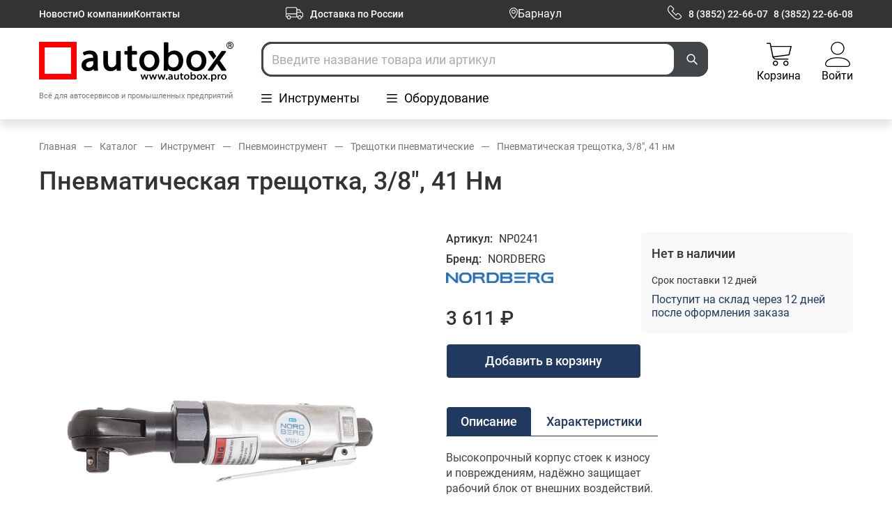

--- FILE ---
content_type: text/html; charset=UTF-8
request_url: https://autobox.pro/catalog/treshchotki_pnevmaticheskie/pnevmaticheskaya_treshchotka_3_8_41_nm/
body_size: 20542
content:

<!DOCTYPE html>
<html lang="ru">
<head>
        
<link rel="shortcut icon" href="./favicon.png" type="image/x-icon">
<link rel="icon" href="./favicon.png" type="image/x-icon">

<title>Купить Пневматическая трещотка, 3/8&quot;, 41 Нм (NP0241 NORDBERG) в Барнауле </title>

<meta charset="UTF-8"/>
<meta http-equiv="Content-Type" content="text/html; charset=UTF-8"/>
<meta name="robots" content="index, follow"/>
<meta name="description" content="Купить Пневматическая трещотка, 3/8&amp;quot;, 41 Нм по цене 3 610.80 руб., отзывы, описание, фото, инструкция. Заказать по телефону +7 (3852) 22-66-07 в магазине Autobox"/>
<link rel="canonical" href="/catalog/treshchotki_pnevmaticheskie/pnevmaticheskaya_treshchotka_3_8_41_nm/"/>
<script data-skip-moving="true">(function(w,d,n){var cl="bx-core";var ht=d.documentElement;var htc=ht?ht.className:undefined;if(htc===undefined||htc.indexOf(cl)!==-1){return;}var ua=n.userAgent;if(/(iPad;)|(iPhone;)/i.test(ua)){cl+=" bx-ios";}else if(/Windows/i.test(ua)){cl+=' bx-win';}else if(/Macintosh/i.test(ua)){cl+=" bx-mac";}else if(/Linux/i.test(ua)&&!/Android/i.test(ua)){cl+=" bx-linux";}else if(/Android/i.test(ua)){cl+=" bx-android";}cl+=(/(ipad|iphone|android|mobile|touch)/i.test(ua)?" bx-touch":" bx-no-touch");cl+=w.devicePixelRatio&&w.devicePixelRatio>=2?" bx-retina":" bx-no-retina";if(/AppleWebKit/.test(ua)){cl+=" bx-chrome";}else if(/Opera/.test(ua)){cl+=" bx-opera";}else if(/Firefox/.test(ua)){cl+=" bx-firefox";}ht.className=htc?htc+" "+cl:cl;})(window,document,navigator);</script>


<link href="/bitrix/cache/css/s1/autobox/template_b3e86a23bb919617c4ef1acbdc439338/template_b3e86a23bb919617c4ef1acbdc439338_v1.css?1757604025250846" type="text/css" data-template-style="true" rel="stylesheet"/>








<base href="https://autobox.pro">

    <meta name="viewport" content="width=device-width, initial-scale=1, maximum-scale=1"/>

<meta name="yandex-verification" content="e54f30aa00585e47"/>
<meta name="google-site-verification" content="8Mn7Fx78DeQn7DPV5ev8VloxL-h5MdMdBVRBI86k2C0"/>
</head>
<body class="page">

<header class="header">
    <div class="header__top header-top">
        <div class="container container_flex">

            
    <div class="header-top__nav">
                    <a title="Новости" href="/news/" class="header-top__link ">Новости</a>
                    <a title="О компании" href="/about/" class="header-top__link ">О компании</a>
                    <a title="Контакты" href="/contacts/" class="header-top__link ">Контакты</a>
            </div>

            <a title="Доставка по России" href="/payment/" class="header-top__delivery">
                <span>
                  <svg>
                    <use xlink:href="/local/templates/autobox/public/img/symbols.svg#svg-delivery"></use>
                  </svg>
                </span>
                <span>Доставка по России</span>
            </a>

            <div id="hidden" class="citychanger" style="display: none;">
                <div class="citychanger__head">
                    <span class="citychanger__title">Выберите свой город:</span>
                </div>
                                    <div class="citychanger__list">
                                                                                    <a class="citylink_unactive" rel="nofollow">Барнаул</a>
                                                                                                                <a class="citylink_active" href="https://novosib.autobox.pro/catalog/treshchotki_pnevmaticheskie/pnevmaticheskaya_treshchotka_3_8_41_nm/" rel="nofollow">Новосибирск</a>
                                                                                                                <a class="citylink_active" href="https://biysk.autobox.pro/catalog/treshchotki_pnevmaticheskie/pnevmaticheskaya_treshchotka_3_8_41_nm/" rel="nofollow">Бийск</a>
                                                                        </div>
                            </div>
            
            <div class="header-top__cities">
                <a data-fancybox href="#hidden" rel="nofollow">
                    <svg viewBox="0 0 12 16" id="svg-city">
                        <path fill-rule="evenodd" clip-rule="evenodd" d="M0 5.79456C0 2.59944 2.68329 0 5.98152 0C9.27971 0 11.963 2.59944 11.963 5.79456C11.963 9.75981 6.61016 15.581 6.38226 15.8269C6.16858 16.0575 5.79484 16.0579 5.58077 15.8269C5.35287 15.581 0 9.75981 0 5.79456ZM1.07716 5.79462C1.07716 8.516 4.18 12.606 5.98152 14.679C7.78348 12.6053 10.8858 8.51609 10.8859 5.79459C10.8859 3.17481 8.68581 1.0435 5.98152 1.0435C3.27723 1.0435 1.07716 3.17481 1.07716 5.79462Z" fill="#FFFFFF"></path>
                        <path fill-rule="evenodd" clip-rule="evenodd" d="M2.97217 5.79459C2.97217 4.18703 4.32217 2.87919 5.98159 2.87919C7.64097 2.87919 8.99097 4.18703 8.99097 5.79459C8.99097 7.40216 7.64097 8.71 5.98159 8.71C4.3222 8.71 2.97217 7.40216 2.97217 5.79459ZM4.04933 5.79459C4.04933 6.82678 4.9161 7.6665 5.98159 7.6665C7.04704 7.6665 7.91385 6.82678 7.91385 5.79459C7.91385 4.76241 7.04704 3.92269 5.98159 3.92269C4.91614 3.92269 4.04933 4.76241 4.04933 5.79459Z" fill="#FFFFFF"></path>
                    </svg>
                    <span>Барнаул</span>
                </a>
            </div>

            <div class="header-top__contact">
                <div class="header-top__tel">
                    <span>
                        <svg>
                          <use xlink:href="/local/templates/autobox/public/img/symbols.svg#svg-tel"></use>
                        </svg>
                    </span>
                    <a title="8 (3852) 22-66-07" href="tel:+73852226607" target="_blank">8 (3852) 22-66-07</a>&nbsp;&nbsp;
                    <a title="22-66-07" href="tel:+226607" target="_blank">8 (3852) 22-66-08</a>
                </div>
            </div>
        </div>
    </div>
    <div class="header__bottom">
        <div class="container container_flex">
            <a title="Всё для автосервисов и промышленных предприятий" href="../" class="header__logo">
                <img src="[data-uri]" alt="Всё для автосервисов и промышленных предприятий"/><span>Всё для автосервисов и промышленных предприятий</span>
            </a>
            <div class="header__box">
                <div class="header__search">
                    
<form action="/catalog/" class="header__search">
    <input class="js-ajax-search" name="q" type="text" placeholder="Введите название товара или артикул" value=""/>
    <button type="submit">
        <svg width="24" height="24" viewBox="0 0 24 24" xmlns="http://www.w3.org/2000/svg" id="svg-search-btn">
            <path fill-rule="evenodd" clip-rule="evenodd" d="M15 10.5C15 12.9853 12.9853 15 10.5 15C8.01472 15 6 12.9853 6 10.5C6 8.01472 8.01472 6 10.5 6C12.9853 6 15 8.01472 15 10.5ZM14.1793 15.2399C13.1632 16.0297 11.8865 16.5 10.5 16.5C7.18629 16.5 4.5 13.8137 4.5 10.5C4.5 7.18629 7.18629 4.5 10.5 4.5C13.8137 4.5 16.5 7.18629 16.5 10.5C16.5 11.8865 16.0297 13.1632 15.2399 14.1792L20.0304 18.9697L18.9697 20.0303L14.1793 15.2399Z"/>
        </svg>
    </button>
</form>
<div class="search-list">
    <ul class="search-list__list js-ajax-list"></ul>
</div>
                </div>
                <div class="header__nav header-nav">

                    <div class="header-nav__btn js-nav-hover">
                        <div class="header-nav__ico">
                            <svg>
                                <use xlink:href="/local/templates/autobox/public/img/symbols.svg#svg-line-btn"></use>
                            </svg>
                        </div>
                        <a title="Инструменты" href="/catalog/instrument/" class="header-nav__text"><span>Инструменты</span></a>
                        <div class="header-nav__content">
                            

<ul class="nav-main__list">
                    <li class="nav-main__item"><a title="Наборы инструмента" href="/catalog/nabory_instrumenta/" class="nav-main__link">Наборы инструмента</a></li>
                    <li class="nav-main__item"><a title="Наборы инструментов в ложементах" href="/catalog/nabory_instrumentov_v_lozhementakh/" class="nav-main__link">Наборы инструментов в ложементах</a></li>
                    <li class="nav-main__item"><a title="Тележки, верстаки и шкафы" href="/catalog/telezhki_verstaki_i_shkafy/" class="nav-main__link">Тележки, верстаки и шкафы</a></li>
                    <li class="nav-main__item"><a title="Пневмоинструмент" href="/catalog/pnevmoinstrument/" class="nav-main__link">Пневмоинструмент</a></li>
                    <li class="nav-main__item"><a title="Электроинструмент" href="/catalog/elektroinstrument_bosch_nordberg/" class="nav-main__link">Электроинструмент</a></li>
                    <li class="nav-main__item"><a title="Фонари и переноски" href="/catalog/fonari_i_perenoski/" class="nav-main__link">Фонари и переноски</a></li>
                    <li class="nav-main__item"><a title="Гаечные ключи и наборы" href="/catalog/gaechnye_klyuchi_i_nabory/" class="nav-main__link">Гаечные ключи и наборы</a></li>
                    <li class="nav-main__item"><a title="Воротки и трещотки" href="/catalog/vorotki_i_treshchotki/" class="nav-main__link">Воротки и трещотки</a></li>
                    <li class="nav-main__item"><a title="Торцевые головки и аксессуары" href="/catalog/tortsevye_golovki_i_aksessuary/" class="nav-main__link">Торцевые головки и аксессуары</a></li>
                    <li class="nav-main__item"><a title="Отвертки и наборы" href="/catalog/otvertki_i_nabory/" class="nav-main__link">Отвертки и наборы</a></li>
                    <li class="nav-main__item"><a title="Шарнирно-губцевый инструмент" href="/catalog/sharnirno_gubtsevyy_instrument/" class="nav-main__link">Шарнирно-губцевый инструмент</a></li>
                    <li class="nav-main__item"><a title="Съемники масляных фильтров" href="/catalog/semniki_maslyanykh_filtrov/" class="nav-main__link">Съемники масляных фильтров</a></li>
                    <li class="nav-main__item"><a title="Съемники клипс и обшивки" href="/catalog/semniki_klips_i_obshivki/" class="nav-main__link">Съемники клипс и обшивки</a></li>
                    <li class="nav-main__item"><a title="Динамометрические ключи и редукторы" href="/catalog/dinamometricheskie_klyuchi_i_reduktory/" class="nav-main__link">Динамометрические ключи и редукторы</a></li>
                    <li class="nav-main__item"><a title="Специальный инструмент" href="/catalog/spetsialnyy_instrument/" class="nav-main__link">Специальный инструмент</a></li>
                    <li class="nav-main__item"><a title="Универсальные съемники" href="/catalog/universalnye_semniki/" class="nav-main__link">Универсальные съемники</a></li>
                    <li class="nav-main__item"><a title="Биты и аксессуары" href="/catalog/bity_i_aksessuary/" class="nav-main__link">Биты и аксессуары</a></li>
                    <li class="nav-main__item"><a title="Молотки и кувалды" href="/catalog/molotki_i_kuvaldy/" class="nav-main__link">Молотки и кувалды</a></li>
                    <li class="nav-main__item"><a title="Выколотки и зубила" href="/catalog/vykolotki_i_zubila/" class="nav-main__link">Выколотки и зубила</a></li>
                    <li class="nav-main__item"><a title="Металлообработка, сверла, метчики" href="/catalog/metalloobrabotka_sverla_metchiki/" class="nav-main__link">Металлообработка, сверла, метчики</a></li>
                    <li class="nav-main__item"><a title="Режущий инструмент" href="/catalog/rezhushchiy_instrument_1/" class="nav-main__link">Режущий инструмент</a></li>
                    <li class="nav-main__item"><a title="Диагностика" href="/catalog/diagnostika/" class="nav-main__link">Диагностика</a></li>
                    <li class="nav-main__item"><a title="Заклепочники, дыроколы, степлеры" href="/catalog/zaklepochniki_dyrokoly_steplery/" class="nav-main__link">Заклепочники, дыроколы, степлеры</a></li>
                    <li class="nav-main__item"><a title="Зеркала, магниты, захваты" href="/catalog/zerkala_magnity_zakhvaty/" class="nav-main__link">Зеркала, магниты, захваты</a></li>
                    <li class="nav-main__item"><a title="Электро-монтажный инструмент" href="/catalog/elektro_montazhnyy_instrument/" class="nav-main__link">Электро-монтажный инструмент</a></li>
                    <li class="nav-main__item"><a title="Монтажки" href="/catalog/montazhki/" class="nav-main__link">Монтажки</a></li>
                    <li class="nav-main__item"><a title="Малярно-кузовной инструмент" href="/catalog/malyarno_kuzovnoy_instrument/" class="nav-main__link">Малярно-кузовной инструмент</a></li>
                    <li class="nav-main__item"><a title="Средства индивидуальной защиты" href="/catalog/sredstva_individualnoy_zashchity/" class="nav-main__link">Средства индивидуальной защиты</a></li>
                    <li class="nav-main__item"><a title="Измерительный инструмент" href="/catalog/izmeritelnyy_instrument/" class="nav-main__link">Измерительный инструмент</a></li>
                    <li class="nav-main__item"><a title="Тиски" href="/catalog/tiski/" class="nav-main__link">Тиски</a></li>
                    <li class="nav-main__item"><a title="Лежаки и сиденья" href="/catalog/lezhaki_i_sidenya/" class="nav-main__link">Лежаки и сиденья</a></li>
    </ul>                        </div>
                    </div>

                    <div class="header-nav__btn js-nav-hover">
                        <div class="header-nav__ico">
                            <svg>
                                <use xlink:href="/local/templates/autobox/public/img/symbols.svg#svg-line-btn"></use>
                            </svg>
                        </div>
                        <a title="Оборудование" href="/catalog/oborudovanie/" class="header-nav__text"><span>Оборудование</span></a>
                        <div class="header-nav__content">
                            
<ul class="nav-main__list">
                    <li class="nav-main__item"><a title="Подъемное оборудование" href="/catalog/podemnoe_oborudovanie/" class="nav-main__link">Подъемное оборудование</a></li>
                    <li class="nav-main__item"><a title="Стенды сход-развал" href="/catalog/stendy_skhod_razval/" class="nav-main__link">Стенды сход-развал</a></li>
                    <li class="nav-main__item"><a title="Шиномонтажное оборудование" href="/catalog/shinomontazhnoe_oborudovanie/" class="nav-main__link">Шиномонтажное оборудование</a></li>
                    <li class="nav-main__item"><a title="Расходные материалы для шиномонтажа" href="/catalog/raskhodnye_materialy_dlya_shinomontazha/" class="nav-main__link">Расходные материалы для шиномонтажа</a></li>
                    <li class="nav-main__item"><a title="Общегаражное оборудование" href="/catalog/obshchegarazhnoe_oborudovanie/" class="nav-main__link">Общегаражное оборудование</a></li>
                    <li class="nav-main__item"><a title="Маслосменное оборудование" href="/catalog/maslosmennoe_oborudovanie/" class="nav-main__link">Маслосменное оборудование</a></li>
                    <li class="nav-main__item"><a title="Установки АКПП, антифриз, форсунки" href="/catalog/ustanovki_akpp_antifriz_forsunki/" class="nav-main__link">Установки АКПП, антифриз, форсунки</a></li>
                    <li class="nav-main__item"><a title="Сканеры и мотортестеры" href="/catalog/skanery_i_motortestery/" class="nav-main__link">Сканеры и мотортестеры</a></li>
                    <li class="nav-main__item"><a title="Эндоскопы, мультиметры" href="/catalog/endoskopy_multimetry/" class="nav-main__link">Эндоскопы, мультиметры</a></li>
                    <li class="nav-main__item"><a title="Для автомобильных кондиционеров" href="/catalog/dlya_avtomobilnykh_konditsionerov/" class="nav-main__link">Для автомобильных кондиционеров</a></li>
                    <li class="nav-main__item"><a title="Компрессоры и подготовка воздуха" href="/catalog/kompressory_i_podgotovka_vozdukha/" class="nav-main__link">Компрессоры и подготовка воздуха</a></li>
                    <li class="nav-main__item"><a title="Споттеры и сварочное оборудование" href="/catalog/spottery_i_svarochnoe_oborudovanie/" class="nav-main__link">Споттеры и сварочное оборудование</a></li>
                    <li class="nav-main__item"><a title="Пуско-зарядное оборудование" href="/catalog/pusko_zaryadnoe_oborudovanie/" class="nav-main__link">Пуско-зарядное оборудование</a></li>
                    <li class="nav-main__item"><a title="Вытяжное оборудование" href="/catalog/vytyazhnoe_oborudovanie/" class="nav-main__link">Вытяжное оборудование</a></li>
                    <li class="nav-main__item"><a title="Пылесосы, АВД, автохимия" href="/catalog/pylesosy_avd_avtokhimiya/" class="nav-main__link">Пылесосы, АВД, автохимия</a></li>
                    <li class="nav-main__item"><a title="Тали, стропы, лебедки" href="/catalog/tali_stropy_lebedki/" class="nav-main__link">Тали, стропы, лебедки</a></li>
                    <li class="nav-main__item"><a title="Накидки на сиденья, коврики для ног" href="/catalog/nakidki_na_sidenya_kovriki_dlya_nog/" class="nav-main__link">Накидки на сиденья, коврики для ног</a></li>
                    <li class="nav-main__item"><a title="Промывки, смазки, антифриз" href="/catalog/promyvki_smazki_antifriz/" class="nav-main__link">Промывки, смазки, антифриз</a></li>
                    <li class="nav-main__item"><a title="Протирочный материал" href="/catalog/protirochnyy_material/" class="nav-main__link">Протирочный материал</a></li>
                    <li class="nav-main__item"><a title="Кузовное и Окрасочное оборудование" href="/catalog/kuzovnoe_i_okrasochnoe_oborudovanie/" class="nav-main__link">Кузовное и Окрасочное оборудование</a></li>
                    <li class="nav-main__item"><a title="Диагностические линии и люфт-детекторы" href="/catalog/diagnosticheskie_linii_i_lyuft_detektory/" class="nav-main__link">Диагностические линии и люфт-детекторы</a></li>
    </ul>                        </div>
                    </div>

                </div>
            </div>
            <div class="header__icon">

                <a title="Корзина" class="header__basket" href="/personal/cart/">
                   <span>
                        <svg>
                            <use xlink:href="/local/templates/autobox/public/img/symbols.svg#svg-cart"></use>
                        </svg>
                   </span>
                    <span class="js-cart d-none">
                        0                    </span>
                    <span>Корзина</span>
                </a>


                                    <a title="Войти" class="header__lk js-modal-open" href="javascript:void(0);" data-modal-open="loginPasswordLegal">
                        <span>
                            <svg>
                              <use xlink:href="/local/templates/autobox/public/img/symbols.svg#svg-user"></use>
                            </svg>
                        </span>
                        <span>Войти</span>
                    </a>
                            </div>
        </div>
    </div>
</header>

<main class="main">

            <div class="breadcrumbs">
                    <div class="container">
                        <ul class="breadcrumbs__list" itemscope itemtype="http://schema.org/BreadcrumbList">
            
			<li class="breadcrumbs__item" id="bx_breadcrumb_0" itemprop="itemListElement" itemscope itemtype="http://schema.org/ListItem">
				<a href="/" class="breadcrumbs__link" title="главная" itemprop="url">
					<span itemprop="name">Главная</span>
				</a>
				<meta itemprop="position" content="1"/>
			</li>
            
			<li class="breadcrumbs__item" id="bx_breadcrumb_1" itemprop="itemListElement" itemscope itemtype="http://schema.org/ListItem">
				<a href="/catalog/" class="breadcrumbs__link" title="каталог" itemprop="url">
					<span itemprop="name">Каталог</span>
				</a>
				<meta itemprop="position" content="2"/>
			</li>
            
			<li class="breadcrumbs__item" id="bx_breadcrumb_2" itemprop="itemListElement" itemscope itemtype="http://schema.org/ListItem">
				<a href="/catalog/instrument/" class="breadcrumbs__link" title="инструмент" itemprop="url">
					<span itemprop="name">Инструмент</span>
				</a>
				<meta itemprop="position" content="3"/>
			</li>
            
			<li class="breadcrumbs__item" id="bx_breadcrumb_3" itemprop="itemListElement" itemscope itemtype="http://schema.org/ListItem">
				<a href="/catalog/pnevmoinstrument/" class="breadcrumbs__link" title="пневмоинструмент" itemprop="url">
					<span itemprop="name">Пневмоинструмент</span>
				</a>
				<meta itemprop="position" content="4"/>
			</li>
            
			<li class="breadcrumbs__item" id="bx_breadcrumb_4" itemprop="itemListElement" itemscope itemtype="http://schema.org/ListItem">
				<a href="/catalog/treshchotki_pnevmaticheskie/" class="breadcrumbs__link" title="трещотки пневматические" itemprop="url">
					<span itemprop="name">Трещотки пневматические</span>
				</a>
				<meta itemprop="position" content="5"/>
			</li>
			<li class="breadcrumbs__item" itemprop="itemListElement" itemscope itemtype="http://schema.org/ListItem">
					<span class="breadcrumbs__link breadcrumbs__link_no-hover" itemprop="name">Пневматическая трещотка, 3/8&quot;, 41 нм</span>
				<meta itemprop="position" content="6"/>
			</li></ul></div></div>    


<div id="comp_000ff657f19eaa12868c520852be5010">


<ul style="display: none" itemscope itemtype="https://schema.org/AutomotiveBusiness">
    <ul style="display: none" itemprop="geo" itemscope itemtype="https://schema.org/GeoCoordinates">
        <meta itemprop="latitude" content="53.328525"/>
        <meta itemprop="longitude" content="83.708468"/>
    </ul>
    <ul style="display: none" itemprop="address" itemscope itemtype="https://schema.org/PostalAddress">
        <meta itemprop="streetAddress" content="Власихинская, 57ж">
        <meta itemprop="addressLocality" content="Барнаул">
        <meta itemprop="addressRegion" content="Алтайский край">
        <meta itemprop="postalCode" content="656064">
        <meta itemprop="telephone" content="+7 (3852) 22-66-07">
                    <meta itemprop="telephone" content="+7 (3852) 22-66-08">
                <meta itemprop="email" content="info@autobox.pro">
    </ul>
    <meta itemprop="openingHours" content="Mo-Fr 09:00-18:00"/>
    </ul>

<div class="section">
    <div class="container">
        <div class="detail" itemscope itemtype="https://schema.org/Product">
            <meta itemprop="brand" content="NORDBERG">
            <h1 class="detail__title" itemprop="name">Пневматическая трещотка, 3/8&quot;, 41 Нм</h1>
            <div class="detail__box">
                <div class="detail__left">
                       
                                                                
                    <div class="detail__main">


                                                            <ul class="detail-main__list">
                                                                        
                                                                                    
                                            <li>
                                                <a class="detail-main__item" data-fancybox="gallery" href="/upload/resize_cache/iblock/40c/1000_1000_1/orsvaa8lsgxnnkidm2cupb8c07o81mps.png" itemprop="url">
                                                    <img src="/upload/resize_cache/iblock/40c/600_600_1/orsvaa8lsgxnnkidm2cupb8c07o81mps.png" alt="Пневматическая трещотка, 3/8&quot;, 41 Нм" title="Трещотки пневматические Пневматическая трещотка, 3/8&quot;, 41 Нм в Барнауле " itemprop="image"/>
                                                </a>
                                            </li>
                                                                                                            </ul>
                                                  

                    </div>
                </div>
                <div class="detail__right" itemscope itemprop="offers" itemtype="https://schema.org/Offer">

               
                                            <div class="detail__info detail-info">
                                                            <div class="detail-info__title">
                                    <span class="detail-info__name detail-info__name_active js-detail-active">Описание</span>
                                    <span class="detail-info__name js-detail-active">Характеристики</span>
                                </div>
                            
                            <div class="detail-info__text">

                                                                    <div class="detail-info__description data-tab__open" data-tab>
                                        <p itemprop="description">Высокопрочный корпус стоек к износу и повреждениям, надёжно защищает рабочий блок от внешних воздействий.<br/>
<br/>
Качественное исполнение деталей и сборки способствуют сохранению всех заявленных характеристик в период использования.<br/>
<br/>
Продуманная форма рукоятки и противоскользящий материал способствуют надёжному удержанию инструмента в руках.                                                                                    </p>


                                                                            </div>
                                                                <div class="detail-info__parametr detail-parametr" data-tab>
                                                                            <div class="detail-parametr__box" itemprop="additionalProperty" itemscope itemtype="https://schema.org/PropertyValue">
                                                                                            <div class="detail-parametr__info">
                                                    <div class="detail-parametr__name">
                                                        <span itemprop="name">Размер привода, дюймов</span>
                                                    </div>
                                                    <div class="detail-parametr__value">
                                                        <span itemprop="value">3/8</span>
                                                        <meta itemprop="unitText">
                                                    </div>
                                                </div>
                                                </tr>
                                                                                    </div>
                                                                    </div>
                            </div>
                        </div>
                    
                    


                    <div class="detail__data detail-data">
                        <div class="detail-data__wrapper">
                            <div class="detail-data__art">
                                <span>Артикул:</span>
                                <span>NP0241</span>
                            </div>
                            <div class="detail-data__brand">
                                <span>Бренд:</span>
                                <span>NORDBERG</span>
                            </div>
                            <div class="detail-data__img">
                                <img src="[data-uri]"/>                            </div>
                            <div class="detail-data__price">

                                <span class="price-card__new">3 611 ₽</span>
                                <meta content="3 611" itemprop="price">
                                <meta content="RUB" itemprop="priceCurrency">

                                
                                
                            </div>

                            <div class="detail-data__btn">
                                <button class="button button__add js-add-basket" data-id="61814" data-count="1" data-is-added="" data-name="Пневматическая трещотка, 3/8&quot;, 41 Нм" data-img="/upload/resize_cache/iblock/d94/140_140_1/d94b05d2c423e41564d4e3966fe39c7f.png" data-price="">
                                    Добавить в корзину
                                </button>
                            </div>
                        </div>

                        
<div class="detail-data__availability availability">
                                        <div class="availability__title">
                    <span itemprop="availability" href="https://schema.org/OutOfStock">Нет в наличии</span>
                </div>
                <div class="availability__text">
                    <span>Срок поставки 12 дней</span>
                </div>
                <div class="availability__place">
                    <span>Поступит на склад через 12 дней после оформления заказа</span>
                </div>
                        </div>
                    </div>
                </div>
            </div>
        </div>
    </div>
    </div>

</div>





<footer class="footer">
    <div class="container">
        <div class="footer__box">
            <div class="footer__logo"><img src="[data-uri]" alt=""/></div>
            <div class="footer__company">
                <div class="footer__subtitle"><span>Компания</span></div>
                

    <ul class="footer__list">
                    <li class="footer__item">
                <a class="footer__link " href="/about/" title="О компании">О компании</a>
            </li>
                    <li class="footer__item">
                <a class="footer__link " href="/news/" title="Новости">Новости</a>
            </li>
                    <li class="footer__item">
                <a class="footer__link " href="/gallery/" title="Фотогалерея">Фотогалерея</a>
            </li>
                    <li class="footer__item">
                <a class="footer__link " href="/contacts/" title="Контакты">Контакты</a>
            </li>
                    <li class="footer__item">
                <a class="footer__link " href="/requisites/" title="Реквизиты">Реквизиты</a>
            </li>
                            <li class="footer__item">
                <a class="footer__link js-modal-open" data-modal-open="reg" href="javascript:void(0);">Регистрация на
                    сайте</a>
            </li>
            </ul>







            </div>
            <div class="footer__customers">
                <div class="footer__subtitle"><span>Покупателям</span></div>
                

    <ul class="footer__list">
                    <li class="footer__item">
                <a class="footer__link " href="/catalog/instrument/" title="Каталог инструментов">Каталог инструментов</a>
            </li>
                    <li class="footer__item">
                <a class="footer__link " href="/catalog/oborudovanie/" title="Каталог оборудования">Каталог оборудования</a>
            </li>
                    <li class="footer__item">
                <a class="footer__link " href="/payment/" title="Оплата и доставка">Оплата и доставка</a>
            </li>
                    <li class="footer__item">
                <a class="footer__link " href="/how-to-buy/" title="Как совершить покупку">Как совершить покупку</a>
            </li>
                    <li class="footer__item">
                <a class="footer__link " href="/leasing/" title="Лизинг">Лизинг</a>
            </li>
                    <li class="footer__item">
                <a class="footer__link " href="/guaranty/" title="Гарантия">Гарантия</a>
            </li>
                    <li class="footer__item">
                <a class="footer__link " href="/refund/" title="Возврат">Возврат</a>
            </li>
                    </ul>







            </div>
            <div class="footer__social">
                <div class="footer__subtitle"><span>Мы в соцсетях</span></div>
                <ul class="footer__list">
                    <li class="footer__item footer__item_svg">
                        <a class="footer__link" href="https://www.instagram.com/autobox.pro/" target="_blank">
                            <svg>
                                <use xlink:href="/local/templates/autobox/public/img/symbols.svg#svg-inst"></use>
                            </svg>
                        </a>
                    </li>
                    <li class="footer__item footer__item_svg">
                        <a class="footer__link footer__link_vk" href="https://vk.com/autoboxpro" target="_blank">
                            <svg>
                                <use xlink:href="/local/templates/autobox/public/img/symbols.svg#svg-vk"></use>
                            </svg>
                        </a>
                    </li>
                </ul>

                <ul class="footer__list footer__list-payments">

                    <li class="footer__item footer__item_svg">
                        <img src="/local/templates/autobox/public/img/payments-logo/visa-logo.svg" alt="">
                    </li>
                    <li class="footer__item footer__item_svg">
                        <img src="/local/templates/autobox/public/img/payments-logo/mc-logo.svg" alt="">
                    </li>
                    <li class="footer__item footer__item_svg">
                        <img src="/local/templates/autobox/public/img/payments-logo/mir-logo.svg" " alt="">
                    </li>
                    <li class="footer__item footer__item_svg">
                        <img src="/local/templates/autobox/public/img/payments-logo/jcb-logo.svg" alt="">
                    </li>
                </ul>
            </div>
            <div class="footer__contact">
                <div class="footer__subtitle"><span>Контакты</span></div>
                <ul class="footer__list">
                    <li class="footer__item"><a class="footer__link" href="tel:+73852226607">8 (3852) 22 66 07</a></li>
                    <li class="footer__item"><a class="footer__link" href="tel:+73852226608">8 (3852) 22 66 08</a></li>
                    <li class="footer__item"><a class="footer__link" href="mailto:info@autobox.pro">info@autobox.pro</a>
                    </li>
                </ul>
            </div>
        </div>
        <div class="footer__copy">
            <span>2015-2025 @ ООО «АльянсАвто» Представленная информация не является публичной офертой.</span>

                 <a href="https://zhrv.pro/" target="_blank" rel="nofollow" title="ZAHAROV">
                     Разработка сайта - ZAHAROV</a>

        </div>

    </div>
    <!-- Yandex.Metrika counter -->
        <noscript>
        <div><img src="https://mc.yandex.ru/watch/31687341" style="position:absolute; left:-9999px;" alt=""/></div>
    </noscript>
    <!-- /Yandex.Metrika counter -->
</footer>
<div class="btn-up js-btn-up">
    <span>
        <svg>
            <use xlink:href="/local/templates/autobox/public/img/symbols.svg#svg-arrow-btn"></use>
        </svg>
    </span>
</div>
<div class="fade js-fade-close"></div>
<div class="page-modals">

    <!-- Покупка в один клик -->
    <div class="modal modal_buy_one_click" data-modal="buy_one_click">
        <div class="modal__wrapper">
            <a class="modal__close" href="javascript:void(0);" data-izimodal-close="">
                <svg>
                    <use xlink:href="/local/templates/autobox/public/img/symbols.svg#svg-form-close"></use>
                </svg>
            </a>
            <div class="modal__header">
                <p class="modal__title">Покупка товара в 1 клик</p>
            </div>
            <div class="modal__center">
                <form class="form-e form-modal" data-method="buy_one_click">
                    <div class="form-modal__body">
                        <label class="field field_modal">
                            <span class="field__name field__name_modal">Имя *</span>
                            <input class="field__input field__input_modal fi req" type="text" name="NAME">
                        </label>
                        <label class="field field_modal">
                            <span class="field__name field__name_modal">Контактный телефон *</span>
                            <input class="field__input field__input_modal fi req" data-masked="phone" name="PERSONAL_PHONE">
                        </label>
                    </div>
                    <div class="form-modal__special">
                        <p>После отправки заказа с Вами свяжется менеджер</p>
                    </div>
                    <div class="form-modal__bottom">
                        <div class="form-modal__buttons">
                            <a class="button form-modal__button form-modal__button_login js-ajax-form" href="javascript:void(0);">Отправить заказ</a>
                        </div>
                        <div class="form-modal__politics">
                            <a title="Политика конфиденциальности" href="/agreement/">Нажимая кнопку «Отправить заказ»,
                                Вы соглашаетесь с условиями политики конфиденциальности</a>
                        </div>
                    </div>
                </form>
            </div>
        </div>
    </div>

    <!-- Форма авторизации через пароль для физиков-->
    <div class="modal modal_login" data-modal="loginPassword">
        <div class="modal__wrapper">
            <a class="modal__close" href="javascript:void(0);" data-izimodal-close="">
                <svg>
                    <use xlink:href="/local/templates/autobox/public/img/symbols.svg#svg-form-close"></use>
                </svg>
            </a>
            <div class="modal__header">
                <p class="modal__title">Вход</p>
            </div>
            <div class="modal__center">
                <ul class="modal__tabs">
                    <li class="modal__tabs-item js-modal-open" data-modal-open="loginPasswordLegal">Юридическое лицо
                    </li>
                    <li class="modal__tabs-item modal__tabs-item_active">Физическое лицо</li>
                   
                </ul>
                <form class="form-e form-modal" data-method="login">
                    <div class="form-modal__body">
                        <label class="field field_modal">
                            <span class="field__name field__name_modal">Введите e-mail *</span>
                            <input class="field__input field__input_modal fi req" type="text" name="EMAIL">
                        </label>
                        <label class="field field_modal">
                            <span class="field__name field__name_modal">Введите пароль *</span>
                            <input class="field__input field__input_modal fi req" type="password" name="PASSWORD">
                        </label>
                    </div>
                    <div class="form-modal__special">
                        <p>
                            Для всех зарегистрированных клиентов действует <a href="/discount/" target="_blank">система
                                скидок</a>,
                            все
                            заказы сохранятся в личном кабинете.
                        </p>
                    </div>
                    <div class="form-modal__bottom">
                        <div class="form-modal__buttons">
                            <a class="button form-modal__button form-modal__button_login js-ajax-form" href="javascript:void(0);">Вход</a>
                        </div>
                        <div class="form-modal__buttons_bottom">
                            <a class="form-modal__recovery js-modal-open" href="javascript:void(0);" data-modal-open="login">Войти с помощью кода из СМС</a>
                            <a class="form-modal__recovery js-modal-open" href="javascript:void(0);" data-modal-open="recovery">Забыл
                                пароль</a>
                        </div>
                    </div>
                </form>
            </div>
        </div>
    </div>

    <!-- Форма авторизации через пароль для юриков-->
    <div class="modal modal_login" data-modal="loginPasswordLegal">
        <div class="modal__wrapper">
            <a class="modal__close" href="javascript:void(0);" data-izimodal-close="">
                <svg>
                    <use xlink:href="/local/templates/autobox/public/img/symbols.svg#svg-form-close"></use>
                </svg>
            </a>
            <div class="modal__header">
                <p class="modal__title">Вход</p>
            </div>
            <div class="modal__center">
                <ul class="modal__tabs">
                    <li class="modal__tabs-item modal__tabs-item_active">Юридическое лицо</li>
                    <li class="modal__tabs-item js-modal-open" data-modal-open="login">Физическое лицо</li>
                    
                </ul>
                <form class="form-e form-modal" data-method="login">
                    <div class="form-modal__body">
                        <label class="field field_modal">
                            <span class="field__name field__name_modal">Введите e-mail *</span>
                            <input class="field__input field__input_modal fi req" type="text" name="EMAIL">
                        </label>
                        <label class="field field_modal">
                            <span class="field__name field__name_modal">Введите пароль *</span>
                            <input class="field__input field__input_modal fi req" type="password" name="PASSWORD">
                        </label>
                    </div>
                    <div class="form-modal__special">
                        <p>
                            Для всех зарегистрированных клиентов действует <a href="/discount/" target="_blank">система
                                скидок</a>,
                            все
                            заказы сохранятся в личном кабинете.
                        </p>
                    </div>
                    <div class="form-modal__bottom">
                        <div class="form-modal__buttons">
                            <a class="button form-modal__button form-modal__button_login js-ajax-form" href="javascript:void(0);">Вход</a>
                        </div>
                        <div class="form-modal__buttons_bottom">

                            <a class="form-modal__recovery js-modal-open" href="javascript:void(0);" data-modal-open="reg">Зарегистрироваться</a>
                            <a class="form-modal__recovery js-modal-open" href="javascript:void(0);" data-modal-open="recovery">Забыл
                                пароль</a>
                        </div>
                    </div>
                </form>
            </div>
        </div>
    </div>

    <!-- Регистрация-авторизация через смс (физики) -->
    <div class="modal modal_login" data-modal="login">
        <div class="modal__wrapper modal__wrapper_large">
            <a class="modal__close" href="javascript:void(0);" data-izimodal-close="">
                <svg>
                    <use xlink:href="/local/templates/autobox/public/img/symbols.svg#svg-form-close"></use>
                </svg>
            </a>
            <div class="modal__header">
                <p class="modal__title">Вход или регистрация</p>
            </div>
            <div class="modal__center">
                <ul class="modal__tabs">
                    <li class="modal__tabs-item js-modal-open" data-modal-open="loginPasswordLegal">Юридическое лицо
                    </li>
                    <li class="modal__tabs-item modal__tabs-item_active">Физическое лицо</li>
                    
                </ul>
                <form class="form-e form-modal" data-method="smscode">
                    <div class="form-modal__body">
                        <label class="field field_modal">
                            <span class="field__name field__name_modal">Телефон *</span>
                            <input class="field__input field__input_modal fi req" type="text" name="PERSONAL_PHONE" data-masked="phone">
                        </label>

                        <label class="field field_modal d-none js-hidden-input-code">
                            <span class="field__name field__name_modal">Код из СМС *</span>
                            <input class="field__input field__input_modal fi js-check-sms-code" type="number" name="CODE" data-masked="code">
                        </label>
                    </div>
                    <div class="form-modal__bottom">

                        <div class="form-modal__buttons js-ajax-send-sms">
                            <a class="button form-modal__button form-modal__button_login" href="javascript:void(0);">Получить код в СМС</a>
                        </div>

                        <div class="form-modal__info js-modal-info">
                            <span>Отправить код ещё раз через 60 сек.</span>
                        </div>


                        <div class="form-modal__buttons js-ajax-check-sms">
                            <a class="button form-modal__button form-modal__button_login" href="javascript:void(0);">Подтвердить</a>
                        </div>

                        <div class="form-modal__special form-modal__special_margin20">
                            <p>
                                Для всех зарегистрированных клиентов действует <a href="/discount/" target="_blank">система
                                    скидок</a>,
                                все
                                заказы сохранятся в личном кабинете.
                            </p>
                        </div>

                        <div class="form-modal__buttons_bottom">
                            <a class="form-modal__recovery js-modal-open" href="javascript:void(0);" data-modal-open="loginPassword">Войти с помощью пароля</a>
                        </div>
                    </div>
                </form>
            </div>
        </div>
    </div>

    <!-- Восстановление пароля по СМС -->
    <div class="modal modal_login" data-modal="recovery">
        <div class="modal__wrapper">
            <a class="modal__close" href="javascript:void(0);" data-izimodal-close="">
                <svg>
                    <use xlink:href="/local/templates/autobox/public/img/symbols.svg#svg-form-close"></use>
                </svg>
            </a>
            <div class="modal__header">
                <p class="modal__title">Восстановление пароля</p>
            </div>
            <div class="modal__center">
                <form class="form-e form-modal" data-method="recovery">
                    <div class="form-modal__body">
                        <label class="field field_modal">
                            <span class="field__name field__name_modal">Введите e-mail *</span>
                            <input class="field__input field__input_modal fi req" type="text" name="EMAIL">
                        </label>
                    </div>
                    <div class="form-modal__bottom">
                        <div class="form-modal__buttons">
                            <a class="button form-modal__button form-modal__button_login js-ajax-form" href="javascript:void(0);">Восстановить</a>
                        </div>
                    </div>
                </form>
            </div>
        </div>
    </div>


    <!-- Подтверждение удаления в корзину -->
    <div class="modal modal_login" data-modal="remove-basket-confirm">
        <div class="modal__wrapper">
            <a class="modal__close" href="javascript:void(0);" data-izimodal-close="">
                <svg>
                    <use xlink:href="/local/templates/autobox/public/img/symbols.svg#svg-form-close"></use>
                </svg>
            </a>
            <div class="modal__header">
                <p class="modal__title">Подтвердите удаление.</p>
            </div>
            <div class="modal__center">
                <div class="form-modal__body">
                    <label class="field field_modal modal__text">
                        <p>Вы действительно хотите удалить все товары из корзины?</p>
                    </label>
                </div>
                <div class="form-modal__bottom">
                    <div class="modal-basket__btn modal-basket__btn_confirm-buttons">
                        <a href="javascript:void(0);" data-izimodal-close="" class="modal-basket__continue ">
                            Нет
                        </a>
                        <a href="javascript:void(0);" class="modal-basket__basket js-remove-all-basket" data-delay="N">
                            Да
                        </a>
                    </div>
                </div>
            </div>
        </div>
    </div>

    <!-- Ответ от сервера -->
    <div class="modal modal_login" data-modal="response">
        <div class="modal__wrapper">
            <a class="modal__close" href="javascript:void(0);" data-izimodal-close="">
                <svg>
                    <use xlink:href="/local/templates/autobox/public/img/symbols.svg#svg-form-close"></use>
                </svg>
            </a>
            <div class="modal__header">
                <p class="modal__title"></p>
            </div>
            <div class="modal__center">
                <form class="form-e form-modal" data-method="response">
                    <div class="form-modal__body">
                        <label class="field field_modal modal__text">
                            <p></p>
                        </label>
                    </div>
                    <div class="form-modal__bottom"></div>
                </form>
            </div>
        </div>
    </div>

    <!-- Регистрация Юрика-->
    <div class="modal modal_reg" data-modal="reg">
        <div class="modal__wrapper">
            <a class="modal__close" href="javascript:void(0);" data-izimodal-close="">
                <svg>
                    <use xlink:href="/local/templates/autobox/public/img/symbols.svg#svg-form-close"></use>
                </svg>
            </a>
            <div class="modal__header">
                <p class="modal__title">Регистрация</p>
            </div>
            <div class="modal__center">
                <form class="form-modal form-e" data-method="reg">
                    <div class="form-modal__body">

                        <input type="hidden" class="js-hidden-input" value="Юридическое лицо" name="type_o">

                        <label class="field field_modal">
                            <span class="field__name field__name_modal">Название организации или ИП</span>
                            <input class="field__input field__input_modal fi" type="text" name="ORGANIZATION">
                        </label>

                        <div class="form__item--radio field field_modal">
                            <label>
                                <input class="d-none" type="radio" name="type_of" value="company" checked class="kpp-o">
                                <span class="catalog-filter__marker field-drop__decore"></span>
                                <span>Юридическое лицо</span>
                            </label>
                            <label>
                                <input type="radio" name="type_of" value="ip" class="kpp">
                                <span class="catalog-filter__marker field-drop__decore"></span>
                                <span>ИП</span>
                            </label>
                        </div>

                        <label class="field field_modal">
                            <span class="field__name field__name_modal">Контактное лицо <span>*</span></span>
                            <input name="COMPANY_USER" type="text" class="fi req field__input field__input_modal">
                        </label>

                        <label class="field field_modal">
                            <span class="field__name field__name_modal">Мобильный телефон *</span>
                            <input class="field__input field__input_modal fi req" data-masked="phone" type="text" name="PERSONAL_PHONE">
                        </label>

                        <label class="field field_modal">
                            <span class="field__name field__name_modal">Электронная почта *</span>
                            <input class="field__input field__input_modal fi req" type="text" name="EMAIL">
                        </label>

                        <label class="field field_modal">
                            <span class="field__name field__name_modal">ИНН <span>*</span></span>
                            <input name="INN" type="number" class="fi req field__input field__input_modal">
                        </label>

                        <label class="field field_modal form__item--label-kpp">
                            <span class="field__name field__name_modal">КПП <span>*</span></span>
                            <input name="KPP" type="number" class="fi req field__input field__input_modal">
                        </label>

                        <label class="field field_modal">
                            <span class="field__name field__name_modal">Юридический адрес <span>*</span></span>
                            <input name="ADDRESS" type="text" class="fi req field__input field__input_modal">
                        </label>


                        <label class="field field_modal">
                            <span class="field__name field__name_modal">Пароль *</span>
                            <input class="field__input field__input_modal fi req" type="password" name="PASSWORD">
                        </label>
                    </div>

                    <div class="form-modal__bottom">
                        <div class="form-modal__politics">
                            <p>Нажимая кнопку "Регистрация", Вы соглашаетесь c условиями <a href="/agreement/" target="_blank">политики
                                    конфиденциальности</a></p>
                        </div>
                        <div class="form-modal__buttons">
                            <a class="button form-modal__button form-modal__button_login js-ajax-reg" href="javascript:void(0);">Регистрация</a>
                        </div>
                    </div>
                </form>
            </div>
        </div>
    </div>

    <!-- Добавление товара в корзину -->
    <div class="modal modal_add" data-modal="add_basket">
        <div class="modal__wrapper">
            <a class="modal__close" href="javascript:void(0);" data-izimodal-close="">
                <svg>
                    <use xlink:href="/local/templates/autobox/public/img/symbols.svg#svg-form-close"></use>
                </svg>
            </a>
            <div class="modal__header">
                <p class="modal__title">Товар добавлен в корзину</p>
            </div>
            <div class="modal__center">
                <div class="modal-basket">
                    <div class="modal-basket__img">
                        <img src="https://via.placeholder.com/150">
                    </div>
                    <div class="modal-basket__info">
                        <div class="modal-basket__title">
                            Товар красивый такой-то такой-то такой и такой-то
                        </div>
                        <div class="modal-baket__wrapper">
                            <div class="modal-basket__price">
                                <span>
                                    110 100Р
                                </span>
                            </div>
                        </div>
                    </div>
                </div>
                <div class="modal-basket__btn">
                                        <a href="javascript:void(0);" data-izimodal-close="" class="modal-basket__continue ">
                        Продолжить покупки
                    </a>
                    <a href="/personal/cart/" class="modal-basket__basket">
                        Перейти в корзину
                    </a>
                </div>
            </div>
        </div>
    </div>

    </div><!-- Yandex.Metrika counter -->

<noscript>
    <div><img src="https://mc.yandex.ru/watch/31687341" style="position:absolute; left:-9999px;" alt=""/></div>
</noscript>
<!-- /Yandex.Metrika counter --><div class="preloader">
    <svg version="1.1" id="loader-1" xmlns="http://www.w3.org/2000/svg" xmlns:xlink="http://www.w3.org/1999/xlink" x="0px" y="0px" width="80px" height="80px" viewBox="0 0 40 40" enable-background="new 0 0 40 40" xml:space="preserve">
        <path opacity="0.2" fill="#000" d="M20.201,5.169c-8.254,0-14.946,6.692-14.946,14.946c0,8.255,6.692,14.946,14.946,14.946
    s14.946-6.691,14.946-14.946C35.146,11.861,28.455,5.169,20.201,5.169z M20.201,31.749c-6.425,0-11.634-5.208-11.634-11.634
    c0-6.425,5.209-11.634,11.634-11.634c6.425,0,11.633,5.209,11.633,11.634C31.834,26.541,26.626,31.749,20.201,31.749z">
        </path>
        <path fill="#21395e" d="M26.013,10.047l1.654-2.866c-2.198-1.272-4.743-2.012-7.466-2.012h0v3.312h0
    C22.32,8.481,24.301,9.057,26.013,10.047z" transform="rotate(100.146 20 20)">
            <animateTransform attributeType="xml" attributeName="transform" type="rotate" from="0 20 20" to="360 20 20" dur="1s" repeatCount="indefinite"></animateTransform>
        </path>
    </svg>
</div><script id="handle-search-error" type="text/x-handlebars-template">
    <li class="search-list__item search-list__item_empty">
        <div class="search-list__block search-list__block_empty">
            <span class="search-list__name search-list__name_empty">{{TEXT}}</span>
        </div>
    </li>
</script>

<script id="handle-search-all" type="text/x-handlebars-template">
    <li class="search-list__item search-list__item_empty">
        <div class="search-list__block search-list__block_empty">
            <a href="{{LINK}}" class="search-list__name search-list__name_empty">Показать все результаты</a>
        </div>
    </li>
</script>

<script id="handle-search" type="text/x-handlebars-template">
    <li class="search-list__item">
        <a class="search-list__link" href="{{LINK}}" title="{{NAME}}">
            <div class="search-list__block">
                <div class="search-list__common">
                    <img src="{{PICTURE}}" alt="{{NAME}}" title="{{NAME}}">
                </div>

            </div>
            <div class="search-list__block">
                <div class="search-list__article">
                    <span>{{ARTICLE}}</span>
                </div>

                <div class="search-list__name">
                    <span>{{NAME}}</span>
                </div>

            </div>
            <div class="search-list__price">
                <span>{{PRICE_OLD}}</span>
                <span>{{PRICE}}</span>
            </div>
        </a>
    </li>
</script><script>if(!window.BX)window.BX={};if(!window.BX.message)window.BX.message=function(mess){if(typeof mess==='object'){for(let i in mess){BX.message[i]=mess[i];}return true;}};</script>
<script>(window.BX||top.BX).message({"JS_CORE_LOADING":"Загрузка...","JS_CORE_NO_DATA":"- Нет данных -","JS_CORE_WINDOW_CLOSE":"Закрыть","JS_CORE_WINDOW_EXPAND":"Развернуть","JS_CORE_WINDOW_NARROW":"Свернуть в окно","JS_CORE_WINDOW_SAVE":"Сохранить","JS_CORE_WINDOW_CANCEL":"Отменить","JS_CORE_WINDOW_CONTINUE":"Продолжить","JS_CORE_H":"ч","JS_CORE_M":"м","JS_CORE_S":"с","JSADM_AI_HIDE_EXTRA":"Скрыть лишние","JSADM_AI_ALL_NOTIF":"Показать все","JSADM_AUTH_REQ":"Требуется авторизация!","JS_CORE_WINDOW_AUTH":"Войти","JS_CORE_IMAGE_FULL":"Полный размер"});</script><script src="/bitrix/js/main/core/core.min.js?1757596095229643"></script><script>BX.Runtime.registerExtension({"name":"main.core","namespace":"BX","loaded":true});</script>
<script>BX.setJSList(["\/bitrix\/js\/main\/core\/core_ajax.js","\/bitrix\/js\/main\/core\/core_promise.js","\/bitrix\/js\/main\/polyfill\/promise\/js\/promise.js","\/bitrix\/js\/main\/loadext\/loadext.js","\/bitrix\/js\/main\/loadext\/extension.js","\/bitrix\/js\/main\/polyfill\/promise\/js\/promise.js","\/bitrix\/js\/main\/polyfill\/find\/js\/find.js","\/bitrix\/js\/main\/polyfill\/includes\/js\/includes.js","\/bitrix\/js\/main\/polyfill\/matches\/js\/matches.js","\/bitrix\/js\/ui\/polyfill\/closest\/js\/closest.js","\/bitrix\/js\/main\/polyfill\/fill\/main.polyfill.fill.js","\/bitrix\/js\/main\/polyfill\/find\/js\/find.js","\/bitrix\/js\/main\/polyfill\/matches\/js\/matches.js","\/bitrix\/js\/main\/polyfill\/core\/dist\/polyfill.bundle.js","\/bitrix\/js\/main\/core\/core.js","\/bitrix\/js\/main\/polyfill\/intersectionobserver\/js\/intersectionobserver.js","\/bitrix\/js\/main\/lazyload\/dist\/lazyload.bundle.js","\/bitrix\/js\/main\/polyfill\/core\/dist\/polyfill.bundle.js","\/bitrix\/js\/main\/parambag\/dist\/parambag.bundle.js"]);</script>
<script>(window.BX||top.BX).message({"LANGUAGE_ID":"ru","FORMAT_DATE":"DD.MM.YYYY","FORMAT_DATETIME":"DD.MM.YYYY HH:MI:SS","COOKIE_PREFIX":"BITRIX_SM","SERVER_TZ_OFFSET":"25200","UTF_MODE":"Y","SITE_ID":"s1","SITE_DIR":"\/","USER_ID":"","SERVER_TIME":1766682588,"USER_TZ_OFFSET":0,"USER_TZ_AUTO":"Y","bitrix_sessid":"12f95517de71d87f81aae6b80bcc5bb3"});</script><script>BX.setJSList(["\/local\/templates\/autobox\/public\/js\/libs.js","\/local\/templates\/autobox\/public\/js\/handlebars.js","\/local\/templates\/autobox\/public\/js\/owl.carousel.min.js","\/local\/templates\/autobox\/public\/js\/script.js","\/local\/templates\/autobox\/public\/js\/jquery.mask.js","\/local\/templates\/autobox\/public\/js\/jquery.suggestions.min.js","\/local\/templates\/autobox\/public\/js\/fancybox.js"]);</script>
<script>BX.setCSSList(["\/local\/templates\/autobox\/public\/css\/owl.carousel.min.css","\/local\/templates\/autobox\/public\/css\/owl.theme.default.min.css","\/local\/templates\/autobox\/public\/css\/style.css","\/local\/templates\/autobox\/template_styles.css"]);</script>


<script src="/bitrix/cache/js/s1/autobox/template_a2ddba7d96278cac156eeac918925d4b/template_a2ddba7d96278cac156eeac918925d4b_v1.js,q1757604025690068.pagespeed.ce.VL9dg9IAQt.js"></script>

<script type="text/javascript">(function(d,w,c){(w[c]=w[c]||[]).push(function(){try{w.yaCounter31687341=new Ya.Metrika({id:31687341,clickmap:true,trackLinks:true,accurateTrackBounce:true,webvisor:true});}catch(e){}});var n=d.getElementsByTagName("script")[0],s=d.createElement("script"),f=function(){n.parentNode.insertBefore(s,n);};s.type="text/javascript";s.async=true;s.src="https://mc.yandex.ru/metrika/watch.js";if(w.opera=="[object Opera]"){d.addEventListener("DOMContentLoaded",f,false);}else{f();}})(document,window,"yandex_metrika_callbacks");</script>
<script type="text/javascript">(function(d,w,c){(w[c]=w[c]||[]).push(function(){try{w.yaCounter31687341=new Ya.Metrika({id:31687341,clickmap:true,trackLinks:true,accurateTrackBounce:true,webvisor:true});}catch(e){}});var n=d.getElementsByTagName("script")[0],s=d.createElement("script"),f=function(){n.parentNode.insertBefore(s,n);};s.type="text/javascript";s.async=true;s.src="https://mc.yandex.ru/metrika/watch.js";if(w.opera=="[object Opera]"){d.addEventListener("DOMContentLoaded",f,false);}else{f();}})(document,window,"yandex_metrika_callbacks");</script></body>
</html>

--- FILE ---
content_type: text/css
request_url: https://autobox.pro/bitrix/cache/css/s1/autobox/template_b3e86a23bb919617c4ef1acbdc439338/template_b3e86a23bb919617c4ef1acbdc439338_v1.css?1757604025250846
body_size: 39881
content:


/* Start:/local/templates/autobox/public/css/owl.carousel.min.css?17375802033351*/
/**
 * Owl Carousel v2.3.4
 * Copyright 2013-2018 David Deutsch
 * Licensed under: SEE LICENSE IN https://github.com/OwlCarousel2/OwlCarousel2/blob/master/LICENSE
 */
.owl-carousel,.owl-carousel .owl-item{-webkit-tap-highlight-color:transparent;position:relative}.owl-carousel{display:none;width:100%;z-index:1}.owl-carousel .owl-stage{position:relative;-ms-touch-action:pan-Y;touch-action:manipulation;-moz-backface-visibility:hidden}.owl-carousel .owl-stage:after{content:".";display:block;clear:both;visibility:hidden;line-height:0;height:0}.owl-carousel .owl-stage-outer{position:relative;overflow:hidden;-webkit-transform:translate3d(0,0,0)}.owl-carousel .owl-item,.owl-carousel .owl-wrapper{-webkit-backface-visibility:hidden;-moz-backface-visibility:hidden;-ms-backface-visibility:hidden;-webkit-transform:translate3d(0,0,0);-moz-transform:translate3d(0,0,0);-ms-transform:translate3d(0,0,0)}.owl-carousel .owl-item{min-height:1px;float:left;-webkit-backface-visibility:hidden;-webkit-touch-callout:none}.owl-carousel .owl-item img{display:block;width:100%}.owl-carousel .owl-dots.disabled,.owl-carousel .owl-nav.disabled{display:none}.no-js .owl-carousel,.owl-carousel.owl-loaded{display:block}.owl-carousel .owl-dot,.owl-carousel .owl-nav .owl-next,.owl-carousel .owl-nav .owl-prev{cursor:pointer;-webkit-user-select:none;-khtml-user-select:none;-moz-user-select:none;-ms-user-select:none;user-select:none}.owl-carousel .owl-nav button.owl-next,.owl-carousel .owl-nav button.owl-prev,.owl-carousel button.owl-dot{background:0 0;color:inherit;border:none;padding:0!important;font:inherit}.owl-carousel.owl-loading{opacity:0;display:block}.owl-carousel.owl-hidden{opacity:0}.owl-carousel.owl-refresh .owl-item{visibility:hidden}.owl-carousel.owl-drag .owl-item{-ms-touch-action:pan-y;touch-action:pan-y;-webkit-user-select:none;-moz-user-select:none;-ms-user-select:none;user-select:none}.owl-carousel.owl-grab{cursor:move;cursor:grab}.owl-carousel.owl-rtl{direction:rtl}.owl-carousel.owl-rtl .owl-item{float:right}.owl-carousel .animated{animation-duration:1s;animation-fill-mode:both}.owl-carousel .owl-animated-in{z-index:0}.owl-carousel .owl-animated-out{z-index:1}.owl-carousel .fadeOut{animation-name:fadeOut}@keyframes fadeOut{0%{opacity:1}100%{opacity:0}}.owl-height{transition:height .5s ease-in-out}.owl-carousel .owl-item .owl-lazy{opacity:0;transition:opacity .4s ease}.owl-carousel .owl-item .owl-lazy:not([src]),.owl-carousel .owl-item .owl-lazy[src^=""]{max-height:0}.owl-carousel .owl-item img.owl-lazy{transform-style:preserve-3d}.owl-carousel .owl-video-wrapper{position:relative;height:100%;background:#000}.owl-carousel .owl-video-play-icon{position:absolute;height:80px;width:80px;left:50%;top:50%;margin-left:-40px;margin-top:-40px;background:url(/local/templates/autobox/public/css/owl.video.play.png) no-repeat;cursor:pointer;z-index:1;-webkit-backface-visibility:hidden;transition:transform .1s ease}.owl-carousel .owl-video-play-icon:hover{-ms-transform:scale(1.3,1.3);transform:scale(1.3,1.3)}.owl-carousel .owl-video-playing .owl-video-play-icon,.owl-carousel .owl-video-playing .owl-video-tn{display:none}.owl-carousel .owl-video-tn{opacity:0;height:100%;background-position:center center;background-repeat:no-repeat;background-size:contain;transition:opacity .4s ease}.owl-carousel .owl-video-frame{position:relative;z-index:1;height:100%;width:100%}
/* End */


/* Start:/local/templates/autobox/public/css/owl.theme.default.min.css?17375802031013*/
/**
 * Owl Carousel v2.3.4
 * Copyright 2013-2018 David Deutsch
 * Licensed under: SEE LICENSE IN https://github.com/OwlCarousel2/OwlCarousel2/blob/master/LICENSE
 */
.owl-theme .owl-dots,.owl-theme .owl-nav{text-align:center;-webkit-tap-highlight-color:transparent}.owl-theme .owl-nav{margin-top:10px}.owl-theme .owl-nav [class*=owl-]{color:#FFF;font-size:14px;margin:5px;padding:4px 7px;background:#D6D6D6;display:inline-block;cursor:pointer;border-radius:3px}.owl-theme .owl-nav [class*=owl-]:hover{background:#869791;color:#FFF;text-decoration:none}.owl-theme .owl-nav .disabled{opacity:.5;cursor:default}.owl-theme .owl-nav.disabled+.owl-dots{margin-top:10px}.owl-theme .owl-dots .owl-dot{display:inline-block;zoom:1}.owl-theme .owl-dots .owl-dot span{width:10px;height:10px;margin:5px 7px;background:#D6D6D6;display:block;-webkit-backface-visibility:visible;transition:opacity .2s ease;border-radius:30px}.owl-theme .owl-dots .owl-dot.active span,.owl-theme .owl-dots .owl-dot:hover span{background:#869791}
/* End */


/* Start:/local/templates/autobox/public/css/style.css?1740991002243756*/
/*! normalize.css v8.0.1 | MIT License | github.com/necolas/normalize.css */

html {
    line-height: 1.15;
    -webkit-text-size-adjust: 100%
}

body {
    margin: 0
}

main {
    display: block
}

h1 {
    font-size: 2em;
    margin: .67em 0
}

hr {
    box-sizing: content-box;
    height: 0;
    overflow: visible
}

pre {
    font-family: monospace, monospace;
    font-size: 1em
}

a {
    background-color: transparent
}

abbr[title] {
    border-bottom: none;
    text-decoration: underline;
    -webkit-text-decoration: underline dotted;
    text-decoration: underline dotted
}

b,
strong {
    font-weight: bolder
}

code,
kbd,
samp {
    font-family: monospace, monospace;
    font-size: 1em
}

small {
    font-size: 80%
}

sub,
sup {
    font-size: 75%;
    line-height: 0;
    position: relative;
    vertical-align: baseline
}

sub {
    bottom: -.25em
}

sup {
    top: -.5em
}

img {
    border-style: none
}

button,
input,
optgroup,
select,
textarea {
    font-family: inherit;
    font-size: 100%;
    line-height: 1.15
}

[type=button],
[type=reset],
[type=submit],
button {
    -webkit-appearance: button
}

[type=button]::-moz-focus-inner,
[type=reset]::-moz-focus-inner,
[type=submit]::-moz-focus-inner,
button::-moz-focus-inner {
    border-style: none;
    padding: 0
}

[type=button]:-moz-focusring,
[type=reset]:-moz-focusring,
[type=submit]:-moz-focusring,
button:-moz-focusring {
    outline: 1px dotted ButtonText
}

fieldset {
    padding: .35em .75em .625em
}

legend {
    box-sizing: border-box;
    color: inherit;
    display: table;
    max-width: 100%;
    padding: 0;
    white-space: normal
}

progress {
    vertical-align: baseline
}

textarea {
    overflow: auto
}

[type=checkbox],
[type=radio] {
    box-sizing: border-box;
    padding: 0
}

[type=number]::-webkit-inner-spin-button,
[type=number]::-webkit-outer-spin-button {
    height: auto
}

[type=search] {
    -webkit-appearance: textfield;
    outline-offset: -2px
}

[type=search]::-webkit-search-decoration {
    -webkit-appearance: none
}

::-webkit-file-upload-button {
    -webkit-appearance: button;
    font: inherit
}

details {
    display: block
}

summary {
    display: list-item
}

[hidden],
template {
    display: none
}

.slick-slider {
    box-sizing: border-box;
    -webkit-touch-callout: none;
    -webkit-user-select: none;
    -moz-user-select: none;
    -ms-user-select: none;
    user-select: none;
    -ms-touch-action: pan-y;
    touch-action: pan-y;
    -webkit-tap-highlight-color: transparent;
    touch-action: auto;
}

.slick-list,
.slick-slider {
    position: relative;
    display: block
}

.slick-list {
    overflow: hidden;
    margin: 0;
    padding: 0
}

.slick-list:focus {
    outline: none
}

.slick-list.dragging {
    cursor: pointer;
    cursor: hand
}

.slick-slider .slick-list,
.slick-slider .slick-track {
    transform: translateZ(0)
}

.slick-track {
    position: relative;
    left: 0;
    top: 0;
    display: block;
    margin-left: auto;
    margin-right: auto
}

.slick-track:after,
.slick-track:before {
    content: "";
    display: table
}

.slick-track:after {
    clear: both
}

.slick-loading .slick-track {
    visibility: hidden
}

.slick-slide {
    float: left;
    height: 100%;
    min-height: 1px;
    display: none
}

[dir=rtl] .slick-slide {
    float: right
}

.slick-slide img {
    display: block
}

.slick-slide.slick-loading img {
    display: none
}

.slick-slide.dragging img {
    pointer-events: none
}

.slick-initialized .slick-slide {
    display: block
}

.slick-loading .slick-slide {
    visibility: hidden
}

.slick-vertical .slick-slide {
    display: block;
    height: auto;
    border: 1px solid transparent
}

.iziModal,
.slick-arrow.slick-hidden {
    display: none
}

.iziModal {
    position: fixed;
    top: 0;
    bottom: 0;
    left: 0;
    right: 0;
    margin: auto;
    background: #fff;
    box-shadow: 0 0 8px rgba(0, 0, 0, .3);
    transition: margin-top .3s ease, height .3s ease;
    transform: translateZ(0);
    box-sizing: border-box
}

.iziModal * {
    box-sizing: border-box;
    -webkit-font-smoothing: antialiased
}

.iziModal:after {
    content: "";
    width: 100%;
    height: 0;
    opacity: 0;
    position: absolute;
    left: 0;
    bottom: 0;
    z-index: 1;
    background: linear-gradient(180deg, transparent 0, rgba(0, 0, 0, .35));
    filter: progid: DXImageTransform.Microsoft.gradient(startColorstr="#00000000", endColorstr="#59000000", GradientType=0);
    transition: height .3s ease-in-out, opacity .3s ease-in-out;
    pointer-events: none
}

.iziModal.hasShadow:after {
    height: 30px;
    opacity: 1
}

.iziModal .iziModal-progressbar {
    position: absolute;
    left: 0;
    top: 0;
    width: 100%;
    z-index: 1
}

.iziModal .iziModal-progressbar>div {
    height: 2px;
    width: 100%
}

.iziModal .iziModal-header {
    background: #88a0b9;
    padding: 14px 18px 15px;
    box-shadow: inset 0 -10px 15px -12px rgba(0, 0, 0, .3), 0 0 0 #555;
    overflow: hidden;
    position: relative;
    z-index: 10
}

.iziModal .iziModal-header-icon {
    font-size: 40px;
    color: hsla(0, 0%, 100%, .5);
    padding: 0 15px 0 0;
    margin: 0;
    float: left
}

.iziModal .iziModal-header-title {
    color: #fff;
    font-size: 18px;
    font-weight: 600;
    line-height: 1.3
}

.iziModal .iziModal-header-subtitle {
    color: hsla(0, 0%, 100%, .6);
    font-size: 12px;
    line-height: 1.45
}

.iziModal .iziModal-header-subtitle,
.iziModal .iziModal-header-title {
    display: block;
    margin: 0;
    padding: 0;
    font-family: Lato, Arial;
    white-space: nowrap;
    overflow: hidden;
    text-overflow: ellipsis;
    text-align: left
}

.iziModal .iziModal-header-buttons {
    position: absolute;
    top: 50%;
    right: 10px;
    margin: -17px 0 0
}

.iziModal .iziModal-button {
    display: block;
    float: right;
    z-index: 2;
    outline: 0;
    height: 34px;
    width: 34px;
    border: 0;
    padding: 0;
    margin: 0;
    opacity: .3;
    border-radius: 50%;
    transition: transform .5s cubic-bezier(.16, .81, .32, 1), opacity .5s ease;
    background-size: 67% !important;
    -webkit-tap-highlight-color: transparent
}

.iziModal .iziModal-button-close {
    background: url([data-uri]) no-repeat 50% 50%
}

.iziModal .iziModal-button-fullscreen {
    background: url([data-uri]) no-repeat 50% 50%
}

.iziModal.isFullscreen .iziModal-button-fullscreen {
    background: url([data-uri]) no-repeat 50% 50%
}

.iziModal .iziModal-button-close:hover {
    transform: rotate(180deg)
}

.iziModal .iziModal-button:hover {
    opacity: .8
}

.iziModal .iziModal-header.iziModal-noSubtitle {
    height: auto;
    padding: 10px 15px 12px
}

.iziModal .iziModal-header.iziModal-noSubtitle .iziModal-header-icon {
    font-size: 23px;
    padding-right: 13px
}

.iziModal .iziModal-header.iziModal-noSubtitle .iziModal-header-title {
    font-size: 15px;
    margin: 3px 0 0;
    font-weight: 400
}

.iziModal .iziModal-header.iziModal-noSubtitle .iziModal-header-buttons {
    right: 6px;
    margin: -16px 0 0
}

.iziModal .iziModal-header.iziModal-noSubtitle .iziModal-button {
    height: 30px;
    width: 30px
}

.iziModal-rtl {
    direction: rtl
}

.iziModal-rtl .iziModal-header {
    padding: 14px 18px 15px 40px
}

.iziModal-rtl .iziModal-header-icon {
    float: right;
    padding: 0 0 0 15px
}

.iziModal-rtl .iziModal-header-buttons {
    right: auto;
    left: 10px
}

.iziModal-rtl .iziModal-button {
    float: left
}

.iziModal-rtl .iziModal-header-subtitle,
.iziModal-rtl .iziModal-header-title {
    text-align: right;
    font-family: Tahoma, Lato, Arial;
    font-weight: 500
}

.iziModal-rtl .iziModal-header.iziModal-noSubtitle {
    padding: 10px 15px 12px 40px
}

.iziModal-rtl .iziModal-header.iziModal-noSubtitle .iziModal-header-icon {
    padding: 0 0 0 13px
}

.iziModal.iziModal-light .iziModal-header-icon {
    color: rgba(0, 0, 0, .5)
}

.iziModal.iziModal-light .iziModal-header-title {
    color: #000
}

.iziModal.iziModal-light .iziModal-header-subtitle {
    color: rgba(0, 0, 0, .6)
}

.iziModal.iziModal-light .iziModal-button-close {
    background: url([data-uri]) no-repeat 50% 50%
}

.iziModal.iziModal-light .iziModal-button-fullscreen {
    background: url([data-uri]) no-repeat 50% 50%
}

.iziModal.iziModal-light.isFullscreen .iziModal-button-fullscreen {
    background: url([data-uri]) no-repeat 50% 50%
}

.iziModal .iziModal-loader {
    background: #fff url([data-uri]) no-repeat 50% 50%;
    position: absolute;
    left: 0;
    right: 0;
    top: 0;
    bottom: 0;
    z-index: 9
}

.iziModal .iziModal-content-loader {
    background: url([data-uri]) no-repeat 50% 50%
}

.iziModal .iziModal-content:after,
.iziModal .iziModal-content:before {
    content: "";
    display: table
}

.iziModal .iziModal-content:after {
    clear: both
}

.iziModal .iziModal-content {
    zoom: 1;
    width: 100%;
    -webkit-overflow-scrolling: touch
}

.iziModal .iziModal-wrap {
    width: 100%;
    position: relative;
    -webkit-overflow-scrolling: touch;
    overflow-scrolling: touch
}

.iziModal .iziModal-iframe {
    border: 0;
    margin: 0 0 -6px;
    width: 100%;
    transition: height .3s ease
}

.iziModal-overlay {
    display: block;
    position: fixed;
    top: 0;
    left: 0;
    height: 100%;
    width: 100%
}

.iziModal-navigate {
    position: fixed;
    left: 0;
    right: 0;
    top: 0;
    bottom: 0;
    pointer-events: none
}

.iziModal-navigate-caption {
    position: absolute;
    left: 10px;
    top: 10px;
    color: #fff;
    line-height: 16px;
    font-size: 9px;
    font-family: Lato, Arial;
    letter-spacing: .1em;
    text-indent: 0;
    text-align: center;
    width: 70px;
    padding: 5px 0;
    text-transform: uppercase;
    display: none
}

.iziModal-navigate-caption:after,
.iziModal-navigate-caption:before {
    position: absolute;
    top: 2px;
    width: 20px;
    height: 20px;
    text-align: center;
    line-height: 14px;
    font-size: 12px;
    content: "";
    background-size: 100% !important
}

.iziModal-navigate-caption:before {
    left: 0;
    background: url([data-uri]) no-repeat 50% 50%
}

.iziModal-navigate-caption:after {
    right: 0;
    background: url([data-uri]) no-repeat 50% 50%
}

.iziModal-navigate>button {
    position: fixed;
    bottom: 0;
    top: 0;
    border: 0;
    height: 100%;
    width: 84px;
    background-size: 100% !important;
    cursor: pointer;
    padding: 0;
    opacity: .2;
    transition: opacity .3s ease;
    pointer-events: all;
    margin: 0;
    outline: 0
}

.iziModal-navigate>button:hover {
    opacity: 1
}

.iziModal-navigate-prev {
    left: 50%;
    background: url([data-uri]) no-repeat 50% 50%
}

.iziModal-navigate-next {
    right: 50%;
    background: url([data-uri]) no-repeat 50% 50%
}

.iziModal.isAttachedTop .iziModal-header {
    border-top-left-radius: 0;
    border-top-right-radius: 0
}

.iziModal.isAttachedTop {
    margin-top: 0 !important;
    margin-bottom: auto !important;
    border-top-left-radius: 0 !important;
    border-top-right-radius: 0 !important
}

.iziModal.isAttachedBottom {
    margin-top: auto !important;
    margin-bottom: 0 !important;
    border-bottom-left-radius: 0 !important;
    border-bottom-right-radius: 0 !important
}

.iziModal.isFullscreen {
    max-width: 100% !important;
    margin: 0 !important;
    height: 100% !important
}

.iziModal.isAttached,
.iziModal.isFullscreen {
    border-radius: 0 !important
}

.iziModal.hasScroll .iziModal-wrap {
    overflow-y: auto;
    overflow-x: hidden
}

html.iziModal-isAttached,
html.iziModal-isOverflow {
    overflow: hidden
}

html.iziModal-isAttached body,
html.iziModal-isOverflow body {
    overflow-y: scroll;
    position: relative
}

.iziModal ::-webkit-scrollbar {
    overflow: visible;
    height: 7px;
    width: 7px
}

.iziModal ::-webkit-scrollbar-thumb {
    background-color: rgba(0, 0, 0, .2);
    background-clip: padding-box;
    border: solid transparent;
    border-width: 0;
    min-height: 28px;
    padding: 100px 0 0;
    box-shadow: inset 1px 1px 0 rgba(0, 0, 0, .1), inset 0 -1px 0 rgba(0, 0, 0, .07)
}

.iziModal ::-webkit-scrollbar-thumb:active {
    background-color: rgba(0, 0, 0, .4)
}

.iziModal ::-webkit-scrollbar-button {
    height: 0;
    width: 0
}

.iziModal ::-webkit-scrollbar-track {
    background-clip: padding-box;
    border: solid transparent;
    border-width: 0 0 0 2px
}

.iziModal.transitionIn .iziModal-header {
    animation: f .7s cubic-bezier(.7, 0, .3, 1)
}

.iziModal.transitionIn .iziModal-header .iziModal-header-icon {
    animation: g 1s cubic-bezier(.16, .81, .32, 1) both
}

.iziModal.transitionIn .iziModal-header .iziModal-header-subtitle,
.iziModal.transitionIn .iziModal-header .iziModal-header-title {
    animation: e 1s cubic-bezier(.16, .81, .32, 1) both
}

.iziModal.transitionIn .iziModal-header .iziModal-button {
    animation: g 1.2s cubic-bezier(.7, 0, .3, 1)
}

.iziModal.transitionIn .iziModal-iframe,
.iziModal.transitionIn .iziModal-wrap {
    animation: d 1.3s
}

.iziModal.transitionIn .iziModal-header {
    -webkit-animation-delay: 0s;
    -moz-animation: 0s;
    animation-delay: 0s
}

.iziModal.transitionIn .iziModal-header .iziModal-header-icon,
.iziModal.transitionIn .iziModal-header .iziModal-header-title {
    -webkit-animation-delay: .4s;
    -moz-animation: .4s;
    animation-delay: .4s
}

.iziModal.transitionIn .iziModal-header .iziModal-header-subtitle {
    -webkit-animation-delay: .5s;
    -moz-animation: .5s;
    animation-delay: .5s
}

.iziModal.transitionOut .iziModal-header,
.iziModal.transitionOut .iziModal-header * {
    transition: none !important
}

.iziModal-navigate.fadeOut,
.iziModal-overlay.fadeOut,
.iziModal.fadeOut,
.iziModal .fadeOut {
    animation: c .5s;
    animation-fill-mode: forwards
}

.iziModal-navigate.fadeIn,
.iziModal-overlay.fadeIn,
.iziModal.fadeIn,
.iziModal .fadeIn {
    animation: d .5s
}

.iziModal-overlay.comingIn,
.iziModal.comingIn {
    animation: a .5s ease
}

.iziModal-overlay.comingOut,
.iziModal.comingOut {
    animation: b .5s cubic-bezier(.16, .81, .32, 1);
    animation-fill-mode: forwards
}

.iziModal-overlay.bounceInDown,
.iziModal.bounceInDown {
    animation: h .7s ease
}

.iziModal-overlay.bounceOutDown,
.iziModal.bounceOutDown {
    animation: i .7s ease
}

.iziModal-overlay.bounceInUp,
.iziModal.bounceInUp {
    animation: j .7s ease
}

.iziModal-overlay.bounceOutUp,
.iziModal.bounceOutUp {
    animation: k .7s ease
}

.iziModal-overlay.fadeInDown,
.iziModal.fadeInDown {
    animation: l .7s cubic-bezier(.16, .81, .32, 1)
}

.iziModal-overlay.fadeOutDown,
.iziModal.fadeOutDown {
    animation: m .5s ease
}

.iziModal-overlay.fadeInUp,
.iziModal.fadeInUp {
    animation: n .7s cubic-bezier(.16, .81, .32, 1)
}

.iziModal-overlay.fadeOutUp,
.iziModal.fadeOutUp {
    animation: o .5s ease
}

.iziModal-overlay.fadeInLeft,
.iziModal.fadeInLeft {
    animation: p .7s cubic-bezier(.16, .81, .32, 1)
}

.iziModal-overlay.fadeOutLeft,
.iziModal.fadeOutLeft {
    animation: q .5s ease
}

.iziModal-overlay.fadeInRight,
.iziModal.fadeInRight {
    animation: r .7s cubic-bezier(.16, .81, .32, 1)
}

.iziModal-overlay.fadeOutRight,
.iziModal.fadeOutRight {
    animation: s .5s ease
}

.iziModal-overlay.flipInX,
.iziModal.flipInX {
    animation: t .7s ease
}

.iziModal-overlay.flipOutX,
.iziModal.flipOutX {
    animation: u .7s ease
}

@keyframes a {
    0% {
        opacity: 0;
        transform: scale(.9) translateY(-20px) perspective(600px) rotateX(10deg)
    }
    to {
        opacity: 1;
        transform: scale(1) translateY(0) perspective(600px) rotateX(0)
    }
}

@keyframes b {
    0% {
        opacity: 1;
        transform: scale(1)
    }
    to {
        opacity: 0;
        transform: scale(.9)
    }
}

@keyframes c {
    0% {
        opacity: 1
    }
    to {
        opacity: 0
    }
}

@keyframes d {
    0% {
        opacity: 0
    }
    to {
        opacity: 1
    }
}

@keyframes e {
    0% {
        opacity: 0;
        transform: translateX(50px)
    }
    to {
        opacity: 1;
        transform: translateX(0)
    }
}

@keyframes f {
    0% {
        opacity: 0;
        transform: scaleY(0) translateY(-40px);
        transform-origin: center top
    }
}

@keyframes g {
    0% {
        opacity: 0;
        transform: scale3d(.3, .3, 1)
    }
}

@keyframes h {
    0%,
    60%,
    75%,
    90%,
    to {
        animation-timing-function: cubic-bezier(.215, .61, .355, 1)
    }
    0% {
        opacity: 0;
        transform: translate3d(0, -1000px, 0)
    }
    60% {
        opacity: 1;
        transform: translate3d(0, 25px, 0)
    }
    75% {
        transform: translate3d(0, -10px, 0)
    }
    90% {
        transform: translate3d(0, 5px, 0)
    }
    to {
        transform: none
    }
}

@keyframes i {
    20% {
        transform: translate3d(0, 10px, 0)
    }
    40%,
    45% {
        opacity: 1;
        transform: translate3d(0, -20px, 0)
    }
    to {
        opacity: 0;
        transform: translate3d(0, 1000px, 0)
    }
}

@keyframes j {
    0%,
    60%,
    75%,
    90%,
    to {
        animation-timing-function: cubic-bezier(.215, .61, .355, 1)
    }
    0% {
        opacity: 0;
        transform: translate3d(0, 1000px, 0)
    }
    60% {
        opacity: 1;
        transform: translate3d(0, -20px, 0)
    }
    75% {
        transform: translate3d(0, 10px, 0)
    }
    90% {
        transform: translate3d(0, -5px, 0)
    }
    to {
        transform: translateZ(0)
    }
}

@keyframes k {
    20% {
        transform: translate3d(0, -10px, 0)
    }
    40%,
    45% {
        opacity: 1;
        transform: translate3d(0, 20px, 0)
    }
    to {
        opacity: 0;
        transform: translate3d(0, -1000px, 0)
    }
}

@keyframes l {
    0% {
        opacity: 0;
        transform: translate3d(0, -100px, 0)
    }
    to {
        opacity: 1;
        transform: none
    }
}

@keyframes m {
    0% {
        opacity: 1
    }
    to {
        opacity: 0;
        transform: translate3d(0, 100px, 0)
    }
}

@keyframes n {
    0% {
        opacity: 0;
        transform: translate3d(0, 100px, 0)
    }
    to {
        opacity: 1;
        transform: none
    }
}

@keyframes o {
    0% {
        opacity: 1
    }
    to {
        opacity: 0;
        transform: translate3d(0, -100px, 0)
    }
}

@keyframes p {
    0% {
        opacity: 0;
        transform: translate3d(-200px, 0, 0)
    }
    to {
        opacity: 1;
        transform: none
    }
}

@keyframes q {
    0% {
        opacity: 1
    }
    to {
        opacity: 0;
        transform: translate3d(-200px, 0, 0)
    }
}

@keyframes r {
    0% {
        opacity: 0;
        transform: translate3d(200px, 0, 0)
    }
    to {
        opacity: 1;
        transform: none
    }
}

@keyframes s {
    0% {
        opacity: 1
    }
    to {
        opacity: 0;
        transform: translate3d(200px, 0, 0)
    }
}

@keyframes t {
    0% {
        transform: perspective(400px) rotateX(60deg);
        opacity: 0
    }
    40% {
        transform: perspective(400px) rotateX(-10deg)
    }
    70% {
        transform: perspective(400px) rotateX(10deg)
    }
    to {
        transform: perspective(400px) rotateX(0deg);
        opacity: 1
    }
}

@keyframes u {
    0% {
        transform: perspective(400px)
    }
    30% {
        transform: perspective(400px) rotateX(-20deg);
        opacity: 1
    }
    to {
        transform: perspective(400px) rotateX(40deg);
        opacity: 0
    }
}

.list-reset {
    list-style: none;
    padding: 0;
    margin: 0
}

.transitionFirst {
    transition: all .32s linear
}

body,
html {
    padding: 0;
    margin: 0;
    font-family: Roboto, sans-serif
}

:focus {
    outline: none
}

a,
h1,
h2,
h3,
h4,
h5,
li,
p,
ul {
    margin: 0;
    padding: 0
}

li {
    list-style: none
}

button,
input,
optgroup,
select,
textarea {
    padding: 0;
    margin: 0;
    border: none;
    border-radius: 0;
    box-shadow: none;
    background-color: transparent;
    font: inherit;
    color: inherit;
    letter-spacing: inherit
}

button,
input {
    overflow: visible
}

button,
select {
    text-align: left;
    text-transform: none
}

[type=button],
[type=reset],
[type=submit],
button {
    cursor: pointer;
    -webkit-appearance: none
}

* {
    box-sizing: border-box
}

.title {
    font-style: normal;
    font-weight: 500;
    font-size: 36px;
    line-height: 42px;
    color: #333
}

.container {
    max-width: 1548px;
    width: 100%;
    margin: 0 auto;
    padding-left: 15px;
    padding-right: 15px
}

.container_basket {
    display: flex;
    justify-content: space-between;
}

.main {
    min-height: 750px
}

.container_flex {
    display: -ms-flexbox;
    display: flex;
    -ms-flex-pack: justify;
    justify-content: space-between;
    -ms-flex-align: center;
    align-items: center
}

.container_large {
    max-width: 1579px;
    width: 100%
}

.header__top {
    background-color: #333;
    padding-top: 8px;
    padding-bottom: 8px
}

.header__bottom {
    padding-top: 20px;
    /* !!! 30px */
    padding-bottom: 20px;
    box-shadow: 0 10px 10px rgba(0, 0, 0, .1)
}

.header__bottom .container_flex {
    -ms-flex-align: start;
    align-items: flex-start
}
.header-top__cities {
    position: relative;
}
.header-top__cities > a {
    display: flex;
    column-gap: 10px;
    text-decoration: none;
}
.header-top__cities > a > svg {
    width: 12px;
    height: 16px;
}
.header-top__cities > a > span {
    color: #FFFFFF;
    border-bottom: 1px solid #FFFFFF00;
    transition: 0.2s;
}
.header-top__cities > a:hover > span {
    border-bottom: 1px solid #FFFFFF;
}
.fancybox-slide {
    transform: translate(0px, 0px) !important;
}
.citychanger.fancybox-content {
    cursor: default !important;
}
.citychanger__head {
    margin-bottom: 30px;
}
.citychanger__head > span {
    font-weight: bold;
    font-size: 22px;
    line-height: 30px;
}
.citychanger__list {
    display: flex;
    flex-direction: column;
    row-gap: 20px;
}
.citychanger__list > a {
    width: max-content;
    text-decoration: none;
    color: #000000;
    border-bottom: 1px solid #000000;
}
.citychanger__list > a.citylink_active {
    color: #21395e;
    border-bottom: 1px solid #00000000;
    transition: 0.2s;
}
.citychanger__list > a.citylink_active:hover {
    color: #000000;
    border-bottom: 1px solid #000000;
}
.cityPopup {
    background: rgb(255, 255, 255);
    z-index: 1;
    row-gap: 20px;
    flex-direction: column;
    display: none;
    padding: 35px 30px;
    border: 1px solid rgb(224, 224, 224);
    box-sizing: border-box;
    box-shadow: rgb(0 0 0 / 25%) 0px 7px 30px;
    border-radius: 3px;
    width: 340px;
    position: absolute;
    left: 30px;
    top: 25px;
    font-style: normal;
    font-weight: 500;
    font-size: 14px;
    line-height: 16px;
}
.cityPopup:before {
    position: absolute;
    content: " ";
    height: 15px;
    width: 15px;
    transform: rotate(45deg);
    top: -8px;
    left: 15px;
    background: #fff;
    border-top: 1px solid #E0E0E0;
    border-left: 1px solid #E0E0E0;
}
.cityPopup > div {
    width: 100%;
    display: flex;
}
.cityQuestion {
    justify-content: center;
    font-weight: bold;
    font-size: 18px;
    line-height: 24px;
}
.cityQuestion > span {
    width: max-content;
    color: #000000;
}
.cityButtons {
    justify-content: space-between;
}
.cityButtons > a {
    width: 120px;
    text-decoration: none;
    color: #FFFFFF;
    background: #333;
    display: flex;
    justify-content: center;
    padding: 10px 5px;
    transition: 0.2s;
    cursor: pointer;
}
.cityButtons > a:hover {
    background: #666;
    color: #d0d0d0
}
.header-top__nav {
    display: flex;
    column-gap: 40px;
}
.header-top__nav a {
    font-style: normal;
    font-weight: 500;
    font-size: 14px;
    line-height: 16px;
    color: #fff;
    transition: all .34s ease;
    cursor: pointer;
    text-decoration: none;
}

.header-top__nav a:hover {
    color: #d0d0d0
}

.header-top__delivery {
    display: -ms-flexbox;
    display: flex;
    -ms-flex-pack: center;
    justify-content: center;
    -ms-flex-align: center;
    align-items: center;
    cursor: pointer;
    text-decoration: none;
}

.header-top__link_selected {
    color: #d0d0d0;
}

.header-top__delivery:hover span {
    color: #d0d0d0
}

.header-top__delivery:hover svg {
    fill: #d0d0d0
}

.header-top__delivery span {
    font-style: normal;
    font-weight: 500;
    font-size: 14px;
    line-height: 16px;
    color: #fff;
    display: inline-block;
    transition: all .34s ease-in
}

.header-top__delivery svg {
    width: 25px;
    height: 20px;
    fill: #fff;
    margin-right: 10px;
    transition: all .34s ease-in
}

.header-top__contact {
    display: -ms-flexbox;
    display: flex;
    -ms-flex-pack: justify;
    justify-content: space-between;
    -ms-flex-align: center;
    align-items: center;
    cursor: pointer;
    transition: all .34s ease
}

.header-top__contact:hover svg {
    fill: #d0d0d0
}

.header-top__tel a {
    font-style: normal;
    font-weight: 500;
    font-size: 14px;
    line-height: 16px;
    color: #fff;
    text-decoration: none;
}

.header-top__tel a:hover {
    color: #d0d0d0;
}

.header-top__tel {
    display: -ms-flexbox;
    display: flex;
    -ms-flex-pack: center;
    justify-content: center;
    -ms-flex-align: center;
    align-items: center;
    color: white;
}

.header-top__tel span {
    display: inline-block
}

.header-top__tel svg {
    width: 20px;
    height: 20px;
    margin-right: 10px;
    fill: #fff;
    transition: all .34s ease
}

.header__logo {
    transition: all .34s ease-in;
    cursor: pointer;
    text-decoration: none;
}

.header__logo:hover {
    transform: scale(1.03)
}

.header__logo span {
    font-style: normal;
    font-weight: 400;
    font-size: 11px;
    line-height: 14px;
    color: #777;
    display: block;
    margin-top: 10px
}

.header__box {
    -ms-flex-direction: column;
    flex-direction: column;
    -ms-flex-align: start;
    align-items: flex-start;
    max-width: 868px;
    margin-right: 70px
}

.header__box,
.header__search {
    display: -ms-flexbox;
    display: flex;
    width: 100%
}

.header__search {
    position: relative;
    height: 50px;
    -ms-flex-pack: justify;
    justify-content: space-between;
    background: #424649;
    border-radius: 15px;
    transition: all .34s ease-in;
}

.header__search input {
    position: relative;
    height: 100%;
    border: 3px solid #424649 /* #21395e;*/;
    border-radius: 15px;
    max-width: 818px;
    width: 100%;
    font-style: normal;
    font-weight: 400;
    font-size: 18px;
    line-height: 16px;
    color: #888;
    padding-left: 12px;
    background: #FFF;
    transition: all .34s ease-in;
}

.header__search input::-webkit-input-placeholder {
    opacity: .6;
}

.header__search input.header__search input::-webkit-input-placeholder {
    opacity: .6;
}

.header__search button {
    box-sizing: border-box;
    background: #424649;
    border-radius: 0 15px 15px 0;
    font-weight: 500;
    font-size: 18px;
    line-height: 21px;
    color: #fff;
    height: 100%;
    width: 50px;
    display: -ms-flexbox;
    display: flex;
    -ms-flex-pack: center;
    justify-content: center;
    -ms-flex-align: center;
    align-items: center;
    cursor: pointer;
    transition: all .34s ease-in;
    /* border: 1px solid #424649; */
}

.header__search button svg{
    height: 24px;
    width: 24px;
    fill: #FFF;
    transition: all .34s ease-in;
}

.header__search:hover{
    background: #e43434;
} 


.header__search:hover input{
    border: 3px solid #e43434;
}

.header__search:hover button{
    background: #e43434;
}

/* .header__search button:hover {
    background: #fff;
    color: #424649;
    border: 3px solid #424649;
} */

.header__icon {
    -ms-flex-pack: justify;
    justify-content: space-between;
    height: auto;
}

.header__basket,
.header__icon {
    display: -ms-flexbox;
    display: flex
}

.header__icon a {
    text-decoration: none;
}

.header__basket {
    margin-right: 30px;
    -ms-flex-direction: column;
    flex-direction: column;
    -ms-flex-pack: center;
    justify-content: center;
    -ms-flex-align: center;
    align-items: center;
    cursor: pointer;
    color: #000;
    transition: all .34s ease
}

.header__basket:hover {
    color: #21395e
}

.header__basket:hover svg {
    fill: #21395e
}

.header__basket svg {
    width: 36px;
    height: 36px;
    fill: #000;
    transition: all .34s ease
}

.header__lk {
    cursor: pointer;
    display: -ms-flexbox;
    display: flex;
    -ms-flex-direction: column;
    flex-direction: column;
    -ms-flex-pack: center;
    justify-content: center;
    -ms-flex-align: center;
    align-items: center;
    color: #000;
    transition: all .34s ease
}

.header__lk:hover {
    color: #21395e
}

.header__lk:hover svg {
    fill: #21395e
}

.header__lk svg {
    width: 36px;
    height: 36px;
    fill: #000;
    transition: all .34s ease
}

.header-nav {
    -ms-flex-pack: start;
    justify-content: flex-start;
    margin-top: 20px
}

.header-nav,
.header-nav__btn {
    display: -ms-flexbox;
    display: flex;
    -ms-flex-align: center;
    align-items: center
}

 .header-nav__btn {
    width: 180px;
    height: auto;
    background-color: #FFF;
    border-radius: 5px;
    -ms-flex-pack: center;
    justify-content: flex-start;
    margin-right: 0;
    cursor: pointer
}
/*
.header-nav__btn:before {
    content: '';
    position: absolute;
    bottom: 0;
    left: 0;
    height: 1px;
    width: 0px;
    transition: all 0.4s ease-in;
    background-color: #21395e;
}

.header-nav__btn:hover:before {
    width: 100%;
} */

.header-nav__btn,
.header-nav__btn span,
.header-nav__btn svg {
    transition: all .34s ease-in
}

.header-nav__btn svg {
    fill: #fff
}

.header-nav__btn:hover {
    background-color: #fff;
    border: none;
}

.header-nav__btn:hover span {
    /* color: #21395e */
    color: #e43434;
}

.header-nav__btn:hover svg {
    /* fill: #21395e */
    fill: #e43434;
}

.header-nav__ico {
    display: -ms-flexbox;
    display: flex;
    -ms-flex-pack: center;
    justify-content: center;
    -ms-flex-align: center;
    align-items: center
}

.header-nav__ico,
.header-nav__ico svg {
    width: 15px;
    height: 12px;
    fill: #000;
}

.header-nav__text {
    font-style: normal;
    font-weight: 500;
    font-size: 18px;
    line-height: 21px;
    color: #fff;
    margin-left: 10px;
    text-decoration: none;
    color: #000;
}

.payment__answer:before {
    content: "";
    background-size: cover;
    height: 278px;
    width: 278px;
    border-radius: 50%;
    margin-right: 33px;
    vertical-align: middle;
    float: left;
}

.payment__answer-success:before {
    background-image: url("/local/templates/autobox/public/css/../img/pay-success.png");
}

.payment__answer-error:before {
    background-image: url("/local/templates/autobox/public/css/../img/pay-error.png");
}

.payment__answer a {
    color: #21395e;
    font-weight: 400;
    cursor: pointer;
    transition: all .34s ease-in;
    text-decoration: underline;
}

.payment__answer a:hover {
    color: #000;
    text-decoration: none;
}

.fancybox-container .prev,
.fancybox-container .next {
    width: 70px;
    height: 70px;
    font-size: 35px;
    border: none;
    color: #ccc;
    cursor: pointer;
    padding: 0;
    position: absolute;
    bottom: 50%;
    transform: translateY(50%);
    outline: 0 !important;
}

.fancybox-container .next {
    right: -90px;
}

.fancybox-container .prev {
    left: -90px;
}

@media (max-width: 1600px) {
    .header__box {
        margin-left: 40px
    }
}

.footer {
    margin-top: 150px;
    border-top: 1px solid #21395e;
    padding-top: 30px;
    background-color: #333;
    color: #fff;
}

.footer__box {
    display: flex;
    justify-content: space-between;
    align-items: flex-start;
    width: 100%;
    padding-bottom: 55px;
}

.footer .container {
    display: -ms-flexbox;
    display: flex;
    -ms-flex-pack: justify;
    justify-content: space-between;
    -ms-flex-align: start;
    align-items: flex-start;
    flex-direction: column;
}

.footer__copy {
    font-style: normal;
    font-weight: normal;
    font-size: 14px;
    line-height: 16px;
    color: #777777;
    padding-bottom: 57px;
}

.footer__logo {
    transition: all .34s ease-in;
    cursor: pointer
}

.footer__logo:hover {
    transform: scale(1.03)
}

.footer__company,
.footer__customers,
.footer__social {
    display: -ms-flexbox;
    display: flex;
    -ms-flex-direction: column;
    flex-direction: column;
    -ms-flex-pack: start;
    justify-content: flex-start;
    -ms-flex-align: start;
    align-items: flex-start
}

.footer__social .footer__list {
    display: -ms-flexbox;
    display: flex;
    -ms-flex-pack: start;
    justify-content: flex-start;
    -ms-flex-align: center;
    align-items: center
}

.footer__list-payments {
    margin-top: 20px;
}

.footer__list-payments img {
    width: 50px;
    max-height: 26px;
}

.footer__list-payments .footer__item {
    margin-left: 5px !important;
}

.footer__social .footer__item {
    margin-left: 20px
}

.footer__social .footer__item:first-child {
    margin-left: 0 !important;
}

.footer__contact {
    display: -ms-flexbox;
    display: flex;
    -ms-flex-direction: column;
    flex-direction: column;
    -ms-flex-pack: start;
    justify-content: flex-start;
    -ms-flex-align: start;
    align-items: flex-start
}

.footer__subtitle {
    font-style: normal;
    font-weight: 500;
    font-size: 24px;
    line-height: 28px;
    color: #FFF;
    margin-bottom: 20px
}

.footer__item {
    margin-bottom: 10px
}

.footer__link {
    font-style: normal;
    font-weight: 400;
    font-size: 16px;
    line-height: 19px;
    color: #FFF;
    text-decoration: none;
    transition: all .34s ease;
    position: relative;
}

.footer__link:hover {
    color: #999;
}

.footer__link:before {
    content: '';
    position: absolute;
    left: 0;
    bottom: 0;
    height: 1px;
    width: 0%;
    background: transparent;
    transition: all 0.34s ease-in;
}

.footer__item_svg .footer__link:before {
    content: none;
}

.footer__link:hover:before {
    background: #999;
    width: 100%;
}

.footer__link:hover svg {
    fill: #999;
    transform: scale(1.1);
}

.footer__link svg {
    width: 30px;
    height: 30px;
    fill: #FFF;
    /*fill: #21395e;*/
    transition: all .34s ease-in
}

.footer__link_active:before {
    content: '';
    position: absolute;
    left: 0;
    bottom: 0;
    height: 1px;
    width: 100%;
    background: #21395e;
    transition: all 0.34s ease-in;
}

.footer__link_vk svg {
    width: 30px;
    height: 17px;
    fill: #FFF;
}

.delivery-e--button_pdf {
    text-align: center;
    margin-right: 0px;
}

.delivery-e--button.delivery-e--button_pdf {
    margin-right: 0px;
    display: block;
    margin: 0 auto;
    margin-top: 20px;
    color: #21395e;
}

.delivery-e--button.delivery-e--button_pdf:hover {
    color: black;
    background: none;
}

.delivery-e-label {
    display: flex;
}

.js-type-personal>label {
    display: none;
}

@font-face {
    font-family: Roboto;
    src: url(/local/templates/autobox/public/css/../fonts/Roboto-Bold.eot);
    src: local("Roboto Bold"), local("Roboto-Bold"), url(/local/templates/autobox/public/css/../fonts/Roboto-Bold.eot?#iefix) format("embedded-opentype"), url(/local/templates/autobox/public/css/../fonts/Roboto-Bold.woff) format("woff"), url(/local/templates/autobox/public/css/../fonts/Roboto-Bold.ttf) format("truetype");
    font-weight: 700;
    font-style: normal;
    font-display: swap;
}

@font-face {
    font-family: Roboto;
    src: url(/local/templates/autobox/public/css/Roboto-Regular.eot);
    src: local("Roboto"), local("Roboto-Regular"), url(/local/templates/autobox/public/css/../fonts/Roboto-Regular.eot?#iefix) format("embedded-opentype"), url(/local/templates/autobox/public/css/../fonts/Roboto-Regular.woff) format("woff"), url(/local/templates/autobox/public/css/../fonts/Roboto-Regular.ttf) format("truetype");
    font-weight: 400;
    font-style: normal;
    font-display: swap;
}

@font-face {
    font-family: Roboto;
    src: url(/local/templates/autobox/public/css/../fonts/Roboto-Medium.eot);
    src: local("Roboto Medium"), local("Roboto-Medium"), url(/local/templates/autobox/public/css/../fonts/Roboto-Medium.eot?#iefix) format("embedded-opentype"), url(/local/templates/autobox/public/css/../fonts/Roboto-Medium.woff) format("woff"), url(/local/templates/autobox/public/css/../fonts/Roboto-Medium.ttf) format("truetype");
    font-weight: 500;
    font-style: normal;
    font-display: swap;
}

@font-face {
    font-family: Roboto;
    src: url(/local/templates/autobox/public/css/../fonts/Roboto-Light.eot);
    src: local("Roboto Light"), local("Roboto-Light"), url(/local/templates/autobox/public/css/../fonts/Roboto-Light.eot?#iefix) format("embedded-opentype"), url(/local/templates/autobox/public/css/../fonts/Roboto-Light.woff) format("woff"), url(/local/templates/autobox/public/css/../fonts/Roboto-Light.ttf) format("truetype");
    font-weight: 300;
    font-style: normal;
    font-display: swap;
}

.viewed-card {
    display: -ms-flexbox;
    display: flex;
    -ms-flex-pack: justify;
    justify-content: space-between;
    align-items: center;
    /*border: 2px solid #f8f8f8;*/
    border: 2px solid #d9d9d9;
    border-radius: 5px;
    padding: 20px;
    transition: all .34s ease-in;
    cursor: pointer;
}

.viewed-card__img img {
    object-fit: cover;
    width: 105px;
    height: 110px
}

.viewed-card__info {
    max-width: 196px;
    width: 100%
}

.viewed-card__art,
.viewed-card__brand {
    font-style: normal;
    font-weight: 400;
    font-size: 12px;
    line-height: 14px;
    color: #777
}

.viewed-card__brand {
    text-align: right;
}

.viewed-card__text {
    font-style: normal;
    font-weight: 400;
    font-size: 14px;
    line-height: 18px;
    color: #333
}

.viewed-card__model {
    margin-bottom: 8px;
    display: none !important;
}

.product-card,
.viewed-card__model {
    display: -ms-flexbox;
    display: flex;
    -ms-flex-pack: justify;
    justify-content: space-between;
    -ms-flex-align: center;
    align-items: center
}

.product-card {
    max-width: 280px;
    width: 100%;
    border-radius: 5px;
    padding: 20px 13px;
    -ms-flex-direction: column;
    flex-direction: column;
    cursor: pointer;
    transition: all .34s ease;
    position: relative;
    /*border: 2px solid #f8f8f8;*/
    border: 2px solid #d9d9d9;
}

.product-card:hover {
    box-shadow: 0 0 10px rgba(0, 0, 0, .2);
    border: 2px solid #fff;
}

.product-card__sale {
    position: absolute;
    width: 65px;
    height: 30px;
    display: -ms-flexbox;
    display: flex;
    -ms-flex-pack: center;
    justify-content: center;
    -ms-flex-align: center;
    align-items: center;
    font-style: normal;
    font-weight: 500;
    font-size: 18px;
    line-height: 21px;
    color: #fff;
    background: #e43434;
    border-radius: 0 5px 5px 0;
    left: 0;
    top: 55px
}

.product-card__ava {
    position: relative;
    font-size: 12px;
    color: #777;
    margin-left: 20px;
    margin-bottom: 5px;
}

.product-card__ava::after {
    content: '';
    position: absolute;
    left: -20px;
    /*top: 50%;*/
    top: 1px;
    width: 10px;
    height: 10px;
    border-radius: 50%;
    background: #40A737;
    /*margin-top: -5px;*/
}

.product-card__ava_no {
    color: #777;
}

.product-card__ava_no::after {
    content: '';
    display: none;
}

.product-card__img img {
    width: 180px;
    height: 190px;
    object-fit: contain;
}

.product-card__img {
    margin-bottom: 25px
}

.product-card__info {
    display: -ms-flexbox;
    display: flex;
    -ms-flex-direction: column;
    flex-direction: column;
    width: 100%;
}

.product-card__model {
    display: -ms-flexbox;
    display: flex;
    -ms-flex-pack: justify;
    justify-content: space-between;
    -ms-flex-align: center;
    align-items: center;
    font-style: normal;
    font-weight: 400;
    font-size: 12px;
    line-height: 14px;
    color: #777;
    margin-bottom: 10px
}

.product-card__text {
    font-weight: 400;
    font-size: 16px;
    line-height: 22px;
    color: #333;
    margin-bottom: 16px;
    height: 77px;
    overflow: hidden;
    width: 100%;
}

.product-card__text span {
    width: 100%;
    max-width: 100%;
    display: inline-block;
    max-height: 64px;
    height: 100%;
    overflow: hidden
}

.product-card__price {
    display: -ms-flexbox;
    display: flex;
    -ms-flex-direction: column;
    flex-direction: column;
    -ms-flex-align: start;
    align-items: flex-start
}

.product-card__price span {
    font-style: normal;
    font-weight: 400;
    font-size: 16px;
    line-height: 19px;
    color: #777;
    position: relative;
    margin-bottom: 6px
}

.product-card__price .price-card__old:after {
    content: "";
    position: absolute;
    top: 50%;
    left: 0;
    width: 100%;
    height: 1px;
    background-color: #777
}

.product-card__price .price-card__new {
    font-style: normal;
    font-weight: 500;
    font-size: 28px;
    line-height: 33px;
    color: #333;
    margin-bottom: 0
}

.product-card__price .price-card__new:after {
    display: none
}

.product-card__btn {
    background: #21395e;
    border-radius: 5px;
    width: 50px;
    height: 50px;
    display: -ms-flexbox;
    display: flex;
    -ms-flex-pack: center;
    justify-content: center;
    -ms-flex-align: center;
    align-items: center;
    transition: all .34s ease-in
}

.product-card__btn:hover {
    background: #fff;
    border: 1px solid #21395e
}

.product-card__btn:hover svg {
    fill: #21395e
}

.product-card__btn svg {
    width: 30px;
    height: 30px;
    fill: #fff;
    transition: all .34s ease-in
}

.product-card__purchase {
    display: -ms-flexbox;
    display: flex;
    -ms-flex-pack: justify;
    justify-content: space-between;
    -ms-flex-align: center;
    align-items: center;
    width: 100%;
    height: 57px;
}

.product-card__all {
    font-style: normal;
    font-weight: 400;
    font-size: 16px;
    line-height: 19px;
    -webkit-text-decoration-line: underline;
    text-decoration-line: underline;
    color: #21395e;
    text-align: center;
    transition: all .34s ease-in
}

.product-card__all:hover {
    color: #000
}

.breadcrumbs {
    padding-top: 30px;
    /* !!! 40px */
    padding-bottom: 20px
}

.breadcrumbs__list {
    display: -ms-flexbox;
    display: flex;
    -ms-flex-pack: start;
    justify-content: flex-start;
    -ms-flex-align: center;
    align-items: center;
    flex-wrap: wrap;
}

.breadcrumbs__link {
    font-style: normal;
    font-weight: 400;
    font-size: 14px;
    line-height: 16px;
    color: #777;
    text-decoration: none;
    transition: all .34s ease-in
}

.breadcrumbs__link:hover {
    color: #000
}

.breadcrumbs__item {
    position: relative;
    margin-right: 33px
}

.breadcrumbs__item:before {
    content: "";
    position: absolute;
    right: -22px;
    top: 50%;
    width: 11px;
    height: 1px;
    background-color: #777
}

.breadcrumbs__item:last-child:before {
    display: none
}

.catalog-main__product {
    max-width: 280px;
    width: 100%;
    height: 100%;
    min-height: 300px;
    padding: 8px 20px 16px;
    /*!!! 20px 30px */
    overflow: hidden;
    display: -ms-flexbox;
    display: flex;
    -ms-flex-pack: center;
    justify-content: center;
    -ms-flex-align: center;
    align-items: center;
    -ms-flex-direction: column;
    flex-direction: column;
    /*border: 2px solid #f8f8f8;*/
    border: 2px solid #d9d9d9;
    border-radius: 5px;
    cursor: pointer;
    transition: all .34s ease-in
}

.catalog-main__img img {
    width: 160px;
    object-fit: contain;
    height: 180px;
    /* !!! 200px*/
}

.catalog-main__name {
    font-style: normal;
    font-weight: 400;
    font-size: 18px;
    line-height: 21px;
    text-align: center;
    color: #333;
    margin-top: 10px;
    height: 43px;
}

.features {
    border: 2px solid #f2f3f5;
    border-radius: 5px;
    max-width: 742px;
    width: 100%;
    -ms-flex-pack: justify;
    justify-content: space-between;
    -ms-flex-align: center;
    align-items: center;
    padding: 40px
}

.features,
.features__box {
    display: -ms-flexbox;
    display: flex
}

.features__box {
    -ms-flex-direction: column;
    flex-direction: column;
    -ms-flex-align: start;
    align-items: flex-start;
    -ms-flex-pack: start;
    justify-content: flex-start;
    margin-left: 40px
}

.features__icon {
    display: -ms-flexbox;
    display: flex;
    -ms-flex-pack: center;
    justify-content: center;
    -ms-flex-align: center;
    align-items: center
}

.features__icon svg {
    width: 100px;
    height: 100px
}

.features__title {
    font-style: normal;
    font-weight: 500;
    font-size: 24px;
    line-height: 28px;
    color: #333;
    margin-bottom: 20px
}

.features__text p {
    font-style: normal;
    font-weight: 400;
    font-size: 20px;
    line-height: 28px;
    color: #777
}

.viewed__title {
    margin: 50px 0 20px;
    padding-left: 14px
}

.viewed__list {
    display: -ms-flexbox;
    display: flex;
    -ms-flex-pack: justify;
    justify-content: space-between;
    -ms-flex-align: center;
    align-items: center
}

.viewed__item {
    margin: 14px
}

.viewed__box {
    position: relative
}

.viewed__item {
    background: #fff;
    transition: all .34s ease-in
}

.viewed__item:hover {
    box-shadow: 0 0 10px rgba(0, 0, 0, .2);
    border-radius: 5px
}

.viewed__item:hover .viewed-card {
    border: 2px solid #fff
}

.viewed-card__text {
    max-height: 70px;
    overflow: hidden;
    height: 100%
}

@media (max-width: 1440px) {
    .viewed-card {
        padding: 10px
    }
    .viewed-card__info {
        margin-left: 10px;
        max-width: 250px;
    }
    .container {
        max-width: 1200px;
    }
    .container_large {
        max-width: 1196px;
    }
    .intro__left {
        width: 72%;
    }
}

.catalog_main {
    margin-bottom: 97px
}

.catalog__box {
    display: -ms-flexbox;
    display: flex;
    -ms-flex-pack: justify;
    justify-content: space-between;
    -ms-flex-align: start;
    align-items: flex-start;
    margin-top: 20px/* !!! */
}

.catalog__left {
    max-width: 280px;
    width: 100%;
    margin-right: 28px
}

.catalog__list {
    display: -ms-flexbox;
    display: flex;
    -ms-flex-pack: start;
    justify-content: flex-start;
    -ms-flex-align: center;
    align-items: center;
    -ms-flex-wrap: wrap;
    flex-wrap: wrap;
    column-gap: 30px;
    row-gap: 30px;
}

.catalog__item {
    width: calc(25% - 23px)
}

.catalog__item:hover .catalog-main__product {
    background: #fff;
    box-shadow: 0 0 10px rgba(0, 0, 0, .2);
    border-radius: 5px;
    border: 2px solid #fff
}

.catalog__title {
    margin-bottom: 20px
}

.catalog__sort {
    border-bottom: 1px solid #f2f3f5;
    padding-bottom: 20px
}

.catalog-btn,
.catalog__sort {
    display: -ms-flexbox;
    display: flex;
    -ms-flex-pack: justify;
    justify-content: space-between;
    -ms-flex-align: center;
    align-items: center
}

.catalog-btn {
    padding-bottom: 30px;
    padding-top: 30px;
}

.catalog-btn__viewed {
    background: #21395e;
    border-radius: 5px;
    color: #fff;
    width: 125px;
    height: 40px;
    display: -ms-flexbox;
    display: flex;
    -ms-flex-pack: center;
    justify-content: center;
    -ms-flex-align: center;
    align-items: center;
    cursor: pointer;
    transition: all .34s ease-in
}

.catalog-btn__viewed:hover {
    color: #21395e;
    background: #fff;
    border: 1px solid #21395e
}

.catalog-btn__reset {
    font-style: normal;
    font-weight: 400;
    font-size: 14px;
    line-height: 16px;
    color: #21395e;
    cursor: pointer;
    border-bottom: 1px dashed #21395e;
    transition: all .34s ease-in
}

.catalog-btn__reset:hover {
    color: #000;
    border-bottom: 1px dashed #000
}

.catalog-btn__all {
    font-style: normal;
    font-weight: 400;
    font-size: 16px;
    line-height: 19px;
    color: #21395e;
    cursor: pointer;
    margin-bottom: 20px;
    margin-left: 20px;
    margin-top: 10px;
    transition: all .34s ease-in;
}

.catalog-btn__all:hover {
    color: #000
}

.catalog-btn__all:hover span {
    border-bottom: 1px dashed #000
}

.catalog-btn__all span {
    border-bottom: 1px dashed #21395e
}

.catalog-sort {
    display: -ms-flexbox;
    display: flex;
    -ms-flex-align: center;
    align-items: center;
    position: relative;
}

.catalog-sort__list {
    position: absolute;
    top: 16px;
    left: 99px;
    width: 168px;
    background-color: white;
    box-shadow: 0 0 10px rgba(0, 0, 0, .2);
    padding: 10px;
    z-index: -1;
    opacity: 0;
    transition: all 0.34s ease-in;
}

.catalog-sort__list a {
    text-decoration: none;
    transition: all 0.34s ease-in;
    display: block;
    color: #21395e;
}

.catalog-sort__list a:hover {
    text-decoration: underline;
}

.catalog-sort__item {
    margin-bottom: 7px;
}

.catalog-sort__item:last-child {
    margin-bottom: 0px;
}

.catalog-sort span {
    font-style: normal;
    font-weight: 400;
    font-size: 14px;
    line-height: 16px;
    color: #777;
    margin-right: 20px
}

.catalog-sort__name {
    cursor: pointer
}

.catalog-sort__name span {
    font-style: normal;
    font-weight: 400;
    font-size: 14px;
    line-height: 16px;
    color: #21395e;
    margin-right: 10px;
    transition: all .34s ease
}

.catalog-sort__name span svg {
    width: 10px;
    height: 10px;
    fill: #21395e;
    transition: all .34s ease
}

.catalog-sort__name span:last-child {
    margin-right: 0
}

.catalog-sort__name:hover span {
    color: #000
}

.catalog-sort__name:hover svg {
    fill: #000
}

.catalog__quantity {
    display: -ms-flexbox;
    display: flex;
    -ms-flex-pack: start;
    justify-content: flex-start;
    -ms-flex-align: center;
    align-items: center
}

.catalog__quantity span {
    font-weight: 500;
    font-size: 24px;
    line-height: 28px;
    color: #333
}

.catalog__quantity span:nth-child(2) {
    font-weight: 500;
    font-size: 24px;
    line-height: 28px;
    color: #777;
    margin-left: 5px
}

.catalog-filter__list {
    display: -ms-flexbox;
    display: flex;
    -ms-flex-direction: column;
    flex-direction: column;
    border-bottom: 1px solid #f2f3f5;
}

.catalog-filter__list:first-child,
.catalog-filter__list_main {
    border-bottom: none
}

.catalog-filter__title {
    font-style: normal;
    font-weight: 400;
    font-size: 16px;
    line-height: 19px;
    color: #000;
    margin-bottom: 20px;
    cursor: pointer;
    display: flex;
    justify-content: space-between;
    align-items: center;
}

.catalog-filter__title_open .catalog-filter__arrow {
    transform: rotate(180deg);
}

.catalog-filter__title_main {
    margin-bottom: 0
}

.catalog-filter__title:hover span {
    color: #21395e;
}

.catalog-filter__name {
    font-style: normal;
    font-weight: 400;
    font-size: 14px;
    line-height: 16px;
    color: #000;
    display: -ms-flexbox;
    display: flex;
    -ms-flex-pack: start;
    justify-content: flex-start;
    -ms-flex-align: center;
    align-items: center;
    cursor: pointer
}

.catalog-filter__name input {
    opacity: 0;
    z-index: -1;
    position: absolute
}


/* .catalog-paginator {
    -ms-flex-direction: column;
    flex-direction: column;
    -ms-flex-pack: center;
    justify-content: center;
    margin-bottom: 90px
} */

.pages {
    margin-top: 10px;
}

.pages,
.pages__list {
    display: -ms-flexbox;
    display: flex;
    -ms-flex-align: center;
    align-items: center;
    width: 100%;
}

.pages__list {
    -ms-flex-pack: justify;
    justify-content: center;
}

.pages__item {}

.pages__link {
    font-style: normal;
    font-weight: 400;
    font-size: 24px;
    line-height: 28px;
    color: #333;
    width: 48px;
    height: 48px;
    border: 2px solid transparent;
    border-radius: 5px;
    display: -ms-flexbox;
    display: flex;
    -ms-flex-pack: center;
    justify-content: center;
    -ms-flex-align: center;
    align-items: center;
    cursor: pointer;
    transition: all .34s ease-in;
    text-decoration: none;
}

.pages__link span {
    border-bottom: 2px solid #ffffff;
    transition: all 0.34s ease;
}

.pages__link_selected {
    border: 2px solid #21395e
}

.pages__still {
    display: -ms-flexbox;
    display: flex;
    height: 50px;
    width: 100%;
    border: 2px solid #21395e;
    -ms-flex-pack: center;
    justify-content: center;
    -ms-flex-align: center;
    align-items: center;
    cursor: pointer;
    margin-bottom: 30px;
    transition: all .34s ease-in;
    border-radius: 5px;
}

.pages__still_route {
    pointer-events: none;
    border: 2px solid #777;
}

.pages__still_route:hover {
    background-color: #FFF;
}

.pages__still_route svg {
    animation-name: rotation;
    animation-duration: 1s;
    animation-iteration-count: infinite;
    animation-timing-function: linear;
}

.pages__still:hover {
    background-color: #21395e;
    color: #fff
}

.pages__still:hover svg {
    fill: #fff;
    transform: rotate(1turn)
}

.pages__still svg {
    width: 18px;
    height: 18px;
    margin-left: 20px;
    fill: #21395e;
    transition: all .34s ease-in
}

.day-product {
    display: -ms-flexbox;
    display: flex;
    -ms-flex-pack: center;
    justify-content: center;
    -ms-flex-align: center;
    align-items: center;
    -ms-flex-direction: column;
    flex-direction: column;
    border: 2px solid #d9d9d9;
    /* #F8F8F8 */
    border-radius: 5px;
    background: #fff;
    position: relative
}

.day-product .day-product__item,
.day-product__list {
    width: 280px
}

.day-product__item {
    display: flex;
    justify-content: center;
    align-items: center;
    flex-direction: column;
    padding-bottom: 15px;
    height: 466px;
}

.day-product .day-product__item .product-card__text span,
.day-product .day-product__item img {
    transition: all .34s ease-in
}

.day-product .day-product__item:hover img {
    transform: scale(1.1)
}

.day-product .day-product__item:hover .product-card__text span {
    text-decoration: underline
}

.day-product .day-product__item:hover .product-card {
    box-shadow: none
}

.day-product__item a {
    text-decoration: none;
}

.day-product .product-card {
    padding-top: 50px;
    padding-bottom: 65px
}

.day-product__title {
    font-style: normal;
    font-weight: 400;
    font-size: 18px;
    line-height: 21px;
    text-align: center;
    color: #333;
    position: absolute;
    top: 15px
}

.day-product .product-card {
    border: none
}

@media (max-width: 1430px) {
    .catalog__list {
        column-gap: 20px;
        row-gap: 20px;
    }
    .catalog__item {
        width: calc(33.333% - 14px)
    }
    .product-card {
        max-width: 340px
    }
    .catalog-main__product {
        max-width: 340px;
        width: 100%
    }
}

.slider {
    margin-bottom: 90px;
    position: relative
}

.slider .arrow-btn__next,
.slider .arrow-btn__prev {
    display: block
}

.slider_popular .slider__title span:last-child {
    font-style: normal;
    font-weight: 500;
    font-size: 36px;
    line-height: 42px;
    color: #333;
    text-decoration: none
}

.slider__list {
    display: -ms-flexbox;
    display: flex;
    -ms-flex-pack: justify;
    justify-content: space-between;
    -ms-flex-align: center;
    align-items: center
}

.slider__item {
    padding: 14px
}

.slider__item:hover .catalog-main__product {
    background: #fff;
    box-shadow: 0 0 10px rgba(0, 0, 0, .2);
    border: 2px solid #fff;
}

.slider__item .product-card {
    max-width: unset
}

.slider__title {
    padding: 0 12px;
    margin-bottom: 10px
}

.slider__title .title_btn {
    display: -ms-flexbox;
    display: flex;
    -ms-flex-pack: justify;
    justify-content: space-between;
    -ms-flex-align: center;
    align-items: center;
    width: 100%
}

.slider__title span:last-child {
    color: #21395e;
    font-style: normal;
    font-weight: 400;
    font-size: 16px;
    line-height: 19px;
    -webkit-text-decoration-line: underline;
    text-decoration-line: underline;
    transition: all .34s ease-in;
    cursor: pointer
}

.slider__title span:last-child:hover {
    color: #000
}

.slider .catalog-main__product {
    width: unset
}

.title_btn {
    display: -ms-flexbox;
    display: flex;
    -ms-flex-pack: justify;
    justify-content: space-between;
    -ms-flex-align: center;
    align-items: center;
    width: 100%
}

.slider .arrow-btn {
    top: calc(50% + 28px)
}

.arrow-btn {
    position: absolute;
    top: 50%;
    width: 100%;
    display: -ms-flexbox;
    display: flex;
    -ms-flex-pack: justify;
    justify-content: space-between;
    -ms-flex-align: center;
    align-items: center;
    transform: translateY(-50%)
}

.arrow-btn__prev {
    position: absolute;
    left: -30px;
    cursor: pointer;
    transition: all .34s ease
}

.arrow-btn__prev:hover svg {
    fill: #21395e
}

.arrow-btn__prev svg {
    width: 25px;
    height: 25px;
    fill: #777
}

.arrow-btn__next {
    position: absolute;
    right: -30px;
    cursor: pointer;
    transition: all .34s ease
}

.arrow-btn__next:hover svg {
    fill: #21395e
}

.arrow-btn__next svg {
    width: 25px;
    height: 25px;
    fill: #777
}

.intro__slider {
    position: relative
}

.slick-dots {
    display: -ms-flexbox;
    display: flex;
    -ms-flex-pack: center;
    justify-content: center;
    -ms-flex-align: center;
    align-items: center;
    position: absolute;
    bottom: 15px;
    left: 50%;
    transform: translateX(-50%)
}

.slick-dots li {
    font-size: 0;
    width: 16px;
    height: 16px;
    background: #fff;
    margin-right: 10px;
    border: 2px solid #21395e;
    cursor: pointer;
    transition: all .34s ease-in
}

.slick-dots li.slick-active {
    background: #21395e
}

.slick-dots li:hover {
    background-color: #21395e
}

.slick-dots li:last-child {
    margin-right: 0
}

.dealer {
    margin-top: 100px;
    margin-bottom: 100px;
}

.dealer__list {
    display: -ms-flexbox;
    display: flex;
    -ms-flex-pack: justify;
    justify-content: space-between;
    -ms-flex-align: center;
    align-items: center;
    margin-top: 20px
}

.dealer__item {
    transition: all .34s ease-in;
    cursor: pointer;
    margin-right: 20px;
    background: #F5F5F5;
    border-radius: 5px;
    width: 236px;
    height: 92px;
    display: flex;
    justify-content: center;
    align-items: center;
}

.dealer__item a {
    display: block;
    max-width: 192px;
    width: 100%;
    padding-left: 20px;
    padding-right: 20px;
    height: 32px;
    display: flex;
    justify-content: center;
    align-items: center;
}

.dealer__item img {
    width: 100%;
    object-fit: cover;
}

.dealer__item:last-child {
    margin-right: 0
}

.dealer__item:hover {
    transform: scale(1.1)
}

.dealer img img {
    object-fit: cover
}

.main-news {
    margin-top: 100px
}

.main-news__title {
    display: -ms-flexbox;
    display: flex;
    -ms-flex-pack: justify;
    justify-content: space-between;
    -ms-flex-align: center;
    align-items: center;
    margin-bottom: 20px;
}

.main-news__title a {
    font-style: normal;
    font-weight: 400;
    font-size: 16px;
    line-height: 19px;
    -webkit-text-decoration-line: underline;
    text-decoration-line: underline;
    color: #21395e;
    cursor: pointer;
    transition: all .34s ease-in
}

.main-news__title a:hover {
    color: #000
}

.main-news__item {
    margin-right: 20px
}

.main-news__item:last-child {
    margin-right: 0px;
}

.main-news__list {
    display: -ms-flexbox;
    display: flex;
    -ms-flex-pack: justify;
    justify-content: space-between;
    -ms-flex-align: center;
    align-items: center
}

.mini-news {
    max-width: 280px;
    border-bottom: 1px solid transparent;
    cursor: pointer;
    transition: all .34s ease-in;
    text-decoration: none;
    display: block;
}

.mini-news:hover {
    background: #FFFFFF;
    border-radius: 5px;
}

.mini-news:hover .mini-news__date {
    color: #21395E;
}

.mini-news:hover .mini-news__day {
    color: #21395e;
}

.mini-news:hover .mini-news__text {
    color: #21395e;
}

.mini-news__date {
    display: -ms-flexbox;
    display: flex;
    -ms-flex-pack: start;
    justify-content: flex-start;
    -ms-flex-align: end;
    align-items: flex-end;
    font-size: 18px;
    line-height: 21px;
    margin-bottom: 20px
}

.mini-news__date,
.mini-news__day {
    font-style: normal;
    font-weight: 500;
    color: #333
}

.mini-news__day {
    font-size: 36px;
    line-height: 36px;
    margin-right: 10px
}

.mini-news__text {
    font-style: normal;
    font-weight: 400;
    font-size: 14px;
    line-height: 16px;
    color: #333;
    height: 32px;
    overflow: hidden;
}

.detail {
    margin-bottom: 100px
}

.detail__arrow {
    position: absolute;
    top: 0;
    z-index: 2;
    height: 100%;
    display: -ms-flexbox;
    display: flex;
    -ms-flex-pack: justify;
    justify-content: space-between;
    -ms-flex-align: center;
    align-items: center;
    left: 40%;
    transform: translateX(-50%)
}

.detail__arrow svg {
    width: 24px;
    height: 24px
}

.detail-arrow__next {
    position: absolute;
    bottom: -26px;
    cursor: pointer;
    transform: rotate(180deg);
}

.detail-arrow__prev {
    position: absolute;
    top: -40px;
    cursor: pointer;
    transform: rotate(180deg);
}

.detail__box {
    display: -ms-flexbox;
    display: flex;
    -ms-flex-pack: justify;
    justify-content: space-between;
    -ms-flex-align: start;
    align-items: flex-start;
    margin-top: 52px
}

.detail__title {
    font-style: normal;
    font-weight: 500;
    font-size: 36px;
    line-height: 42px;
    color: #333
}

.detail__left {
    width: 50%;
    display: -ms-flexbox;
    display: flex;
    -ms-flex-pack: start;
    justify-content: flex-start;
    -ms-flex-align: center;
    align-items: center
}

.detail__slider {
    width: 125px;
    height: 100%;
    margin-right: 30px;
    position: relative
}

.detail__list {
    display: -ms-flexbox;
    display: flex;
    -ms-flex-direction: column;
    flex-direction: column;
    -ms-flex-align: center;
    align-items: center
}

.detail__item {
    margin-bottom: 10px;
    background-color: #fff;
    border-radius: 5px;
    opacity: 0.3;
}

.detail__item.slick-current {
    opacity: 1;
}

.detail__mini,
.detail__mini img {
    max-width: 125px;
    width: 100%;
    height: 102px
}

.detail__mini {
    cursor: pointer;
}

.no-events a {
    color: #21395e;
}

.detail__mini img {
    object-fit: contain;
}

.order-status__box a {
    color: #21395e;
    margin-left: 10px;
    transition: all 0.34s easy-in;
}

.order-status__box a:hover {
    color: black;
}

.detail__main {
    max-width: 588px;
    width: 100%;
    margin-right: 30px
}

.detail__main img {
    max-width: 588px;
    width: 100%;
    height: 588px;
    object-fit: contain;
}

.detail-info {
    max-width: 380px;
    width: 100%
}

.detail-info__title {
    border-bottom: 1px solid #21395e;
}

.detail-info__name {
    font-style: normal;
    font-weight: 500;
    font-size: 18px;
    line-height: 21px;
    color: #21395e;
    padding: 10px 20px;
    display: inline-block;
    cursor: pointer;
    transition: all 0.34s ease-in;
    border: 1px solid white;
    border-bottom: none;
    border-radius: 5px 5px 0 0;
}

.detail-info__name:hover {
    color: white;
    background: #21395e;
}

.detail-info__parametr {
    margin-top: 20px;
}

.detail-info__parametr table {
    width: 100%;
}

.detail-info__name_active {
    background: #21395e;
    border-radius: 5px 5px 0 0;
    color: #fff
}

.detail-parametr__info {
    display: flex;
    justify-content: space-between;
    align-items: center;
    padding: 5px 10px;
}

.detail-parametr__info:nth-child(2n+2) {
    background-color: #F5F5F5;
}

.detail-parametr__value {
    display: flex;
    justify-content: flex-end;
    align-items: center;
}

.detail-parametr__value span {
    text-align: right;
}

.detail-info__description,
.detail-info__text {
    font-style: normal;
    font-weight: 400;
    font-size: 16px;
    line-height: 22px;
    color: #444
}

.detail-info__description {
    display: -ms-flexbox;
    display: flex;
    -ms-flex-direction: column;
    flex-direction: column;
    margin-top: 20px;
}

.detail-info__description p {
    word-break: break-word;
}

.detail-info__all {
    color: #21395e;
    cursor: pointer;
    padding-top: 10px;
    padding-bottom: 10px;
    margin-top: 0px;
}

.detail-info__all:hover {
    color: black;
}

.detail-info__description .detail-info__text_open {
    height: 100%;
    opacity: 1;
}

.detail-info__btn_open {}

.detail-info__all span {
    border-bottom: 1px dashed #21395e;
}

.detail__right {
    display: -ms-flexbox;
    display: flex;
    -ms-flex-pack: justify;
    justify-content: space-between;
    -ms-flex-align: start;
    align-items: flex-start;
    width: 50%
}

.detail-data {
    max-width: 310px
}

.detail-data__wrapper {
    display: -ms-flexbox;
    display: flex;
    -ms-flex-direction: column;
    flex-direction: column
}

.detail-data__art {
    font-style: normal;
    font-weight: 400;
    font-size: 16px;
    line-height: 19px;
    color: #333;
    margin-bottom: 10px
}

.detail-data__art span:first-child {
    font-weight: 500;
    margin-right: 5px
}

.detail-data__brand {
    font-style: normal;
    font-weight: 400;
    font-size: 16px;
    line-height: 19px;
    color: #333;
    margin-bottom: 10px
}

.detail-data__brand span:first-child {
    font-weight: 500;
    margin-right: 5px
}

.detail-data__price {
    margin-top: 30px;
    margin-bottom: 20px;
    display: flex;
    justify-content: flex-start;
}

.detail-data__price span {
    font-style: normal;
    font-weight: 500;
    font-size: 28px;
    line-height: 33px;
    color: #333;
    margin-right: 20px
}

.price-card__sale {
    display: flex;
    -ms-flex-pack: center;
    justify-content: center;
    -ms-flex-align: center;
    align-items: center;
    font-style: normal;
    font-weight: 500;
    font-size: 18px;
    line-height: 21px;
    color: #fff;
    background: #e43434;
    border-radius: 5px;
    padding: 0 10px;
    margin-left: 20px;
}

.detail-data__price .price-card__old {
    font-style: normal;
    font-weight: 400;
    font-size: 16px;
    line-height: 19px;
    color: #777;
    position: relative;
    margin-right: 0
}

.detail-data__price .price-card__old:after {
    content: "";
    position: absolute;
    top: 50%;
    left: 0;
    width: 100%;
    height: 1px;
    background-color: #777
}

.detail-data__img,
.detail-data__img img {
    width: 154px
}

.detail-data__btn {
    width: 100%;
    height: 50px;
    font-style: normal;
    font-weight: 500;
    font-size: 18px;
    line-height: 21px;
    color: #fff;
    display: -ms-flexbox;
    display: flex;
    -ms-flex-pack: center;
    justify-content: center;
    -ms-flex-align: center;
    align-items: center;
    background-color: #21395e;
    border-radius: 5px;
    transition: all .34s ease-in;
    cursor: pointer;
    border: 1px solid #fff
}

.detail-data__btn:hover {
    color: #21395e;
    background: #fff;
    border: 1px solid #21395e
}

.availability {
    margin-top: 30px;
    background: #f8f8f8;
    border-radius: 5px;
    padding: 20px 15px
}

.availability__title {
    font-style: normal;
    font-weight: 500;
    font-size: 18px;
    line-height: 21px;
    color: #333;
    margin-bottom: 20px
}

.availability__title-yes {
    position: relative;
}

.availability__title-yes span::after {
    content: '';
    position: absolute;
    margin-left: 15px;
    top: 5px;
    width: 10px;
    height: 10px;
    border-radius: 50%;
    background: #40A737;
}

.availability__text {
    margin-top: 10px;
    font-weight: 400;
    font-size: 14px;
    line-height: 16px;
    color: #333
}

.availability__place span {
    margin-top: 10px;
    font-style: normal;
    font-weight: 400;
    font-size: 16px;
    line-height: 19px;
    color: #21395e;
    display: inline-block;
    transition: all 0.34s ease-in;
}

.availability__place:hover span {
    color: black;
}

@media (max-width: 1560px) {
    .detail__main {
        max-width: 510px
    }
}

@media (max-width: 1440px) {
    .detail__right {
        -ms-flex-direction: column;
        flex-direction: column
    }
    .detail-info {
        -ms-flex-order: 2;
        order: 2;
        max-width: 100%
    }
    .detail-data {
        -ms-flex-order: 1;
        order: 1;
        display: -ms-flexbox;
        display: flex;
        -ms-flex-pack: justify;
        justify-content: space-between;
        -ms-flex-align: start;
        align-items: flex-start;
        max-width: 100%;
        margin-bottom: 40px;
        width: 100%
    }
    .detail-data__price span:last-child {
        max-width: 100%;
        display: block
    }
    .detail-data__wrapper {
        max-width: 280px;
        width: 100%
    }
    .availability {
        max-width: 310px;
        width: 100%;
        height: unset;
        margin-top: 0
    }
    .detail__slider {
        width: 100px
    }
    .detail__mini img {
        object-fit: contain
    }
    .detail__arrow {
        left: 34%
    }
}

.catalog-filter__list_main {
    margin-bottom: 30px;
    background: #fff;
    box-shadow: 0 0 10px rgba(0, 0, 0, .2);
    border-radius: 5px
}

.catalog-filter__item_main {
    padding: 8px 20px;
    /* !!! */
    margin-bottom: 0;
    cursor: pointer;
    transition: all .34s ease-in
}

.catalog-filter__item_main:hover {
    background-color: #f2f3f5
}

.banner {
    margin-bottom: 100px
}

.banner__img {
    max-width: 1516px;
    width: 100%;
    max-height: 250px;
    object-fit: cover;
    height: 100%;
    transition: all .34s ease-in;
    cursor: pointer
}

.banner__img:hover {
    transform: scale(1.01)
}

.intro {
    display: -ms-flexbox;
    display: flex;
    -ms-flex-pack: justify;
    justify-content: space-between;
    -ms-flex-align: center;
    align-items: center;
    margin-bottom: 40px;
    margin-top: 40px;
}

.intro__left {
    max-width: 1208px;
    margin-right: 28px;
}

.intro__right {
    max-width: 280px;
    width: 100%
}

.intro-slider__item {
    width: 100%
}

.intro-slider__item img {
    width: 100%;
    height: 466px;
    object-fit: cover
}

.day-product_banner .product-card__img img {
    width: 150px;
    height: 160px
}

.day-product_banner .product-card__img {
    margin-bottom: 20px
}

.day-product_banner .product-card {
    padding-bottom: 15px
}

.day-product_banner .day-product {
    max-height: 488px;
    height: 100%
}

.day-product_banner .product-card {
    padding-top: 54px
}

.day-product_banner .product-card__text {
    margin-bottom: 10px
}

@media (max-width: 1600px) {
    .intro__left {
        max-width: 100%;
        width: 75%;
    }
}

@media (max-width: 1200px) {
    .intro__left {
        width: 70%
    }
}

.order {
    margin-bottom: 40px;
}

.order_basket {
    width: calc(100% - 349px);
}

.order-info {
    display: -ms-flexbox;
    display: flex;
    -ms-flex-pack: justify;
    justify-content: space-between;
    flex-direction: column;
    margin-top: 30px;
    margin-bottom: 40px
}

.order-info__list {
    -ms-flex-direction: column;
    flex-direction: column;
    -ms-flex-align: center;
    align-items: center;
    max-width: 1168px;
}

.order-info__list.order-info__list_open {
    max-height: unset;
    height: 100%;
}

.order-info__list_open .order-info__item {
    display: flex;
}

.order-info__item.order-info__item_hide {
    display: flex;
}

.basket-e__detail--sum {
    font-weight: 500;
    font-size: 24px;
    line-height: 28px;
    color: #333;
}

.basket-e__order--discount {
    margin-top: 20px;
    margin-bottom: 0px;
}

.basket-e__detail--sum .order-card__total {
    margin-top: 20px;
    display: block;
}

.basket-e__order--rebate {
    margin-top: 5px;
    display: inline-block;
}

.basket-e__tip--container {
    margin-top: 40px;
}

.basket-e__tip--container a {
    color: #777;
    text-decoration: underline;
    cursor: pointer;
    transition: all 0.34s ease-in;
}

.basket-e__tip--container a:hover {
    color: #21395e;
}

.basket-e__tip--content {
    margin-bottom: 7px;
    display: block;
    color: #777;
}

.basket-e__order--discount {
    font-size: 20px;
}

.basket-e__order--discount span:first-child {
    margin-top: 20px;
    display: block;
}

.order-info__item,
.order-info__list {
    display: -ms-flexbox;
    display: flex;
    width: 100%;
    align-items: center;
}

.order-info__item {
    display: none;
    -ms-flex-pack: start;
    justify-content: space-between;
    border-bottom: 1px solid #d9d9d9;
    padding-bottom: 15px;
    padding-top: 15px;
    position: relative;
}

.price-card__old {
    display: flex;
    justify-content: center;
    align-items: center;
}

.order-info__item:first-child {
    padding-top: 15px;
}

.order-info__error {
    font-size: 24px;
    line-height: 24px;
    font-weight: normal;
    margin-top: 20px;
}

.catalog-empty_product h3 {
    font-size: 24px;
    line-height: 24px;
    font-weight: normal;
    margin-top: 40px;
    color: #333;
}

.catalog-empty_product a {
    color: #21395e;
}

.catalog-empty_product a:hover {
    color: #21395e;
    text-decoration: none;
}

.order-info__error a {
    color: #21395e;
}

.order-info__error a:hover {
    text-decoration: none;
}

.order-info__box,
.order__counter {
    display: -ms-flexbox;
    display: flex;
    -ms-flex-pack: justify;
    justify-content: space-between;
    -ms-flex-align: center;
    align-items: center;
    width: 100%
}

.order__counter {
    background-color: #fff;
    border: 1px solid #777;
    border-radius: 5px;
    height: 40px;
    max-width: 125px
}

.order-counter__plus {
    display: -ms-flexbox;
    display: flex;
    -ms-flex-pack: center;
    justify-content: center;
    -ms-flex-align: center;
    align-items: center;
    height: 100%;
    width: 40px;
    cursor: pointer;
    transition: all .34s ease-in
}

.order-counter__plus svg {
    width: 10px;
    height: 10px;
    fill: #21395e;
    transition: all .34s ease-in
}

.order-counter__plus:hover {
    background: #21395e;
    color: #fff
}

.order-counter__plus:hover svg {
    fill: #fff
}

.order-counter__minus {
    height: 100%;
    width: 40px;
    cursor: pointer;
    transition: all .34s ease-in
}

.order-counter__minus,
.order-counter__minus span {
    display: -ms-flexbox;
    display: flex;
    -ms-flex-pack: center;
    justify-content: center;
    -ms-flex-align: center;
    align-items: center
}

.order-counter__minus svg {
    width: 10px;
    height: 2px;
    fill: #21395e;
    transition: all .34s ease-in
}

.order-counter__minus:hover {
    background: #21395e;
    color: #fff
}

.order-counter__minus:hover svg {
    fill: #fff
}

.order-counter__quantity input {
    width: 40px;
    display: -ms-flexbox;
    display: flex;
    -ms-flex-pack: center;
    justify-content: center;
    -ms-flex-align: center;
    align-items: center;
    text-align: center
}

.order__descr {
    display: -ms-flexbox;
    display: flex;
    -ms-flex-direction: column;
    flex-direction: column;
    max-width: 100%;
    width: 100%;
    margin-right: 30px
}

.order__img {
    max-width: 125px;
    max-height: 130px;
    margin-right: 30px
}

.order__img img {
    width: 65px;
    height: 65px;
    object-fit: contain;
}

.order__art {
    font-weight: 400;
    font-size: 14px;
    line-height: 16px;
    margin-bottom: 16px
}

.order__art,
.order__text {
    font-style: normal;
    color: #333
}

.order__text {
    font-weight: 500;
    font-size: 16px;
    line-height: 19px;
    margin-bottom: 14px;
    text-decoration: none;
    color: black;
}

.order__delivery {
    font-style: normal;
    font-weight: 400;
    font-size: 14px;
    line-height: 16px;
    -webkit-text-decoration-line: underline;
    text-decoration-line: underline;
    color: #21395e
}

.order__delete {
    cursor: pointer
}

.order__delete:hover svg {
    fill: #000
}

.order__delete svg {
    width: 20px;
    height: 20px;
    fill: #777;
    transition: all 0.34s ease-in;
}

.order-info__box .order__price {
    max-width: 272px;
    width: 100%;
}

.order-info__box .price-card__new {
    max-width: 130px;
    width: 100%;
    text-align: right;
}

.order__price {
    display: flex;
    justify-content: flex-end;
    font-style: normal;
    font-weight: 500;
    font-size: 22px;
    line-height: 33px;
    color: #333;
    margin-right: 30px
}

.order__price .price-card__old {
    font-style: normal;
    font-weight: 400;
    font-size: 16px;
    line-height: 19px;
    -webkit-text-decoration-line: line-through;
    text-decoration-line: line-through;
    color: #777;
    margin-right: 50px
}

.order-card {
    background: #fff;
    box-sizing: border-box;
    border-radius: 5px;
    width: 100%;
    display: flex;
    flex-direction: column;
    justify-content: space-between;
}

.order-card__container {
    display: flex;
    flex-direction: row;
    justify-content: space-between;
    align-items: center;
}

.order-card__btn_arrange {
    margin-top: 0;
}

.order-card__title {
    font-style: normal;
    font-weight: 500;
    font-size: 20px;
    line-height: 28px;
    color: #333;
    margin-bottom: 0;
}

.order-card__title span {
    vertical-align: middle;
}

.order-card__total {
    font-size: 28px;
    margin-bottom: 30px
}

.order-card__subtitle,
.order-card__total {
    font-style: normal;
    font-weight: 400;
    color: #333
}

.order-card__subtitle {
    font-size: 18px;
    line-height: 21px;
    margin-bottom: 10px
}

.order-card__economy {
    font-style: normal;
    font-weight: 400;
    font-size: 24px;
    line-height: 28px;
    color: #333;
    margin-bottom: 40px
}

.order-card__btn {
    font-style: normal;
    font-weight: 500;
    font-size: 22px;
    line-height: 21px;
    color: #fff;
    background: #21395e;
    border-radius: 5px;
    height: 50px;
    display: -ms-flexbox;
    display: flex;
    -ms-flex-pack: center;
    justify-content: center;
    -ms-flex-align: center;
    align-items: center;
    margin-bottom: 20px;
    border: 1px solid #fff;
    cursor: pointer;
    transition: all .34s ease-in;
    text-decoration: none;
    padding: 30px;
    /*20px;*/
    margin-left: 20px;
}

.order-card__btn:hover,
.order-card__btn_fast {
    background: #fff;
    color: #21395e;
    border: 1px solid #21395e
}

.order-card__btn_fast {
    transition: all .34s ease-in;
    line-height: 30px;
    margin-top: 20px;
}

.order-card__btn_fast:hover {
    background: #21395e;
    color: #fff;
    border: 1px solid #fff
}

.order-card__download a {
    font-style: normal;
    font-weight: 400;
    font-size: 18px;
    -webkit-text-decoration-line: underline;
    text-decoration-line: underline;
    color: #21395e;
    text-align: center;
    cursor: pointer;
    transition: all .34s ease-in;
    display: inline-block;
    width: 100%;
}

.order-card__download:hover a {
    color: #000
}

@media (max-width: 1560px) {
    .detail-info {
        max-width: 304px;
    }
    .order__descr,
    .order__text {
        max-width: 300px
    }
    .order__price {
        display: -ms-flexbox;
        display: flex;
        -ms-flex-direction: column;
        flex-direction: column;
        -ms-flex-align: center;
        align-items: center
    }
    .order__price span:first-child {
        margin-right: 0
    }
}

@media (max-width: 1300px) {
    .order__descr,
    .order__text {
        max-width: 250px
    }
    .order__counter,
    .order__descr,
    .order__price {
        margin-right: 20px
    }
    .order__price {
        font-size: 24px
    }
}

.delivery-order {
    margin-top: 60px
}

.delivery-order__text {
    font-style: normal;
    font-weight: 400;
    font-size: 18px;
    line-height: 21px;
    color: #333
}

.delivery-order__list {
    margin-top: 30px
}

.delivery-order__item {
    margin-bottom: 40px
}

.news .news__title {
    margin-bottom: 30px
}

.news__list {
    display: -ms-flexbox;
    display: flex;
    -ms-flex-pack: justify;
    justify-content: flex-start;
    -ms-flex-align: center;
    align-items: center;
    -ms-flex-wrap: wrap;
    flex-wrap: wrap
}

.news__item {
    width: calc(33.333% - 17px);
    margin-right: 25px;
    border: 2px solid #f2f3f5;
    box-sizing: border-box;
    box-shadow: 0 0 10px rgba(0, 0, 0, .2);
    border-radius: 5px;
    margin-bottom: 25px;
    transition: all 0.34s ease-in;
}

.news__item:hover {
    transform: scale(1.03);
}

.news__item a {
    text-decoration: none;
    display: block;
}

.news__item:nth-child(3n+3) {
    margin-right: 0
}

.news__date {
    background: #f2f3f5;
    border-radius: 5px;
    padding: 12px 20px
}

.news__date span {
    font-style: normal;
    font-weight: 400;
    font-size: 18px;
    line-height: 21px;
    color: #333;
    margin-right: 5px
}

.news__box {
    display: -ms-flexbox;
    display: flex;
    -ms-flex-pack: justify;
    justify-content: space-between;
    -ms-flex-align: center;
    align-items: flex-start;
    padding: 20px
}

.news__img {
    margin-right: 20px;
    display: flex;
    align-items: flex-start;
}

.news__img img {
    width: 80px;
    height: 80px;
    object-fit: contain
}

.news__info .news__title {
    font-weight: 500;
    font-size: 18px;
    line-height: 21px;
    margin-bottom: 20px;
    height: 42px;
    overflow: hidden;
    text-overflow: ellipsis;
}

.news__info {
    width: 100%;
}

.news__title.title {
    font-style: normal;
    font-weight: 500;
    font-size: 36px;
    line-height: 42px;
    color: #333;
}

.news__text,
.news__title {
    font-style: normal;
    color: #333
}

.news__text {
    font-weight: 400;
    font-size: 16px;
    line-height: 19px;
    overflow: hidden;
    height: 77px;
    width: 100%;
}

.delivery__banner {
    height: 256px;
}

.delivery__banner img {
    max-height: 256px;
}

.text__brand {
    text-align: left;
    text-indent: 0px;
    font-size: 18px;
    line-height: 1.4;
    color: black;
}

.text__brand p {
    margin-bottom: 10px !important;
    display: block;
}

.text__brand p span {}

.text__brand p a {
    color: #21395e;
    transition: all 0.34s easy;
}

.text__brand p a:hover {
    color: black;
    text-decoration: none;
}

@media (max-width: 1440px) {
    .news__box {
        -ms-flex-direction: column;
        flex-direction: column
    }
    .news__img {
        margin-bottom: 20px;
        margin-right: 0
    }
}

.delivery-info__title,
.delivery__banner {
    margin-bottom: 40px
}

.delivery__banner {
    max-width: 1516px;
    width: 100%;
}

.delivery__banner img {
    width: 100%;
    object-fit: cover;
}

.delivery-info__list {
    display: -ms-flexbox;
    display: flex;
    -ms-flex-pack: justify;
    justify-content: space-between;
    -ms-flex-align: center;
    align-items: center;
    -ms-flex-wrap: wrap;
    flex-wrap: wrap;
    margin-bottom: 100px
}

.delivery-info__item {
    width: 50%
}

.delivery-info__item:nth-child(2n+2) {
    display: -ms-flexbox;
    display: flex;
    -ms-flex-pack: end;
    justify-content: flex-end
}

.delivery-info__text {
    margin-top: 60px;
    width: 100%
}

.delivery-info__text p {
    font-weight: 500;
    font-size: 20px;
    line-height: 23px;
    color: #777
}

.delivery-info__text p:first-child {
    margin-bottom: 20px
}

.delivery-info__text span {
    font-weight: 500;
    color: #333
}

.delivery-info__text a,
.delivery-info__text span {
    font-style: normal;
    font-size: 20px;
    line-height: 23px
}

.delivery-info__text a {
    font-weight: 400;
    text-decoration: underline;
    color: #21395e;
    cursor: pointer;
    transition: all .34s ease-in
}

.delivery-info__text a:hover {
    color: #000;
    text-decoration: none
}

.delivery-tracking__title {
    margin-bottom: 40px
}

.delivery-map {
    width: 100%
}

.delivery-map__title {
    margin-bottom: 40px
}

.delivery-map__img {
    width: 100%
}

.delivery-map__img img {
    max-width: 1518px;
    width: 100%;
    object-fit: contain;
    height: 804px
}

.delivery-map__box {
    position: relative
}

.delivery-map__place {
    position: absolute;
    top: 330px;
    left: 600px;
    display: -ms-flexbox;
    display: flex;
    -ms-flex-pack: start;
    justify-content: flex-start;
    -ms-flex-align: end;
    align-items: flex-end
}

.delivery-map__place svg {
    width: 35px;
    height: 49px
}

.delivery-map__place span:nth-child(2) {
    padding: 10px 15px;
    background: rgba(122, 136, 158, .9);
    border-radius: 5px
}

.delivery-map__term {
    width: 50%
}

.delivery-map__term p {
    font-weight: 400;
    color: #777
}

.delivery-map__term p,
.delivery-map__term p span {
    font-style: normal;
    font-size: 20px;
    line-height: 28px
}

.delivery-map__term p span {
    font-weight: 500;
    color: #21395e
}

.delivery-map__about {
    display: -ms-flexbox;
    display: flex;
    -ms-flex-pack: justify;
    justify-content: space-between;
    -ms-flex-align: center;
    align-items: center;
    margin-top: 40px
}

.map-warehouse {
    background: #f2f3f5;
    border-radius: 5px;
    padding: 20px 30px;
}

.map-warehouse__list {
    display: -ms-flexbox;
    display: flex;
    -ms-flex-pack: justify;
    justify-content: space-between;
    align-items: flex-start;
}

.map-warehouse__item {
    font-style: normal;
    font-weight: 400;
    font-size: 16px;
    line-height: 28px;
    color: #333
}

.map-warehouse__title {
    font-style: normal;
    font-weight: 500;
    font-size: 18px;
    line-height: 21px;
    color: #333;
    margin-bottom: 18px
}

.delivery-map__transport .dealer__title {
    font-style: normal;
    font-weight: 500;
    font-size: 24px;
    line-height: 28px;
    color: #333;
    margin-bottom: 40px
}

.delivery-map__transport .dealer__item img {
    max-width: 280px
}

.delivery-map__place_one {
    left: 1%;
    top: 34.5%
}

.delivery-map__place_two {
    left: 10.7%;
    top: 50%
}

.delivery-map__place_three {
    left: 21%;
    top: 26%
}

.delivery-map__place_four {
    left: 36%;
    top: 44%
}

.delivery-map__place_five {
    top: 40%;
    left: 72%
}

.delivery-map__place_six {
    top: 28%;
    left: 91%
}

.delivery-map__place_seven {
    left: 85.3%;
    top: 79%
}

.delivery-map__place_eight {
    left: 85.7%;
    top: 88%
}

.delivery-map__place_nine {
    left: 49%;
    top: 74%
}

.delivery-map__place_ten {
    left: 43%;
    top: 80%
}

.delivery-map__place_eleven {
    left: 29%;
    top: 61%
}

.delivery-map__place_twelve {
    left: 18%;
    top: 59%
}

.delivery-map__place_thirteen {
    left: 3.5%;
    top: 71%;
    z-index: 1;
}

.delivery-map__place_fourteen {
    left: 0;
    top: 65%
}

.question {
    background: #f5f5f5;
    padding-top: 25px;
    padding-bottom: 25px;
    margin-top: 100px;
    margin-bottom: 100px
}

.question,
.question__text {
    display: -ms-flexbox;
    display: flex;
    -ms-flex-pack: center;
    justify-content: center;
    -ms-flex-align: center;
    align-items: center
}

.question__text {
    font-weight: 400
}

.question__text,
.question__text span {
    font-style: normal;
    font-size: 24px;
    line-height: 28px;
    color: #333
}

.question__text span {
    font-weight: 500
}

.question svg {
    width: 30px;
    height: 30px;
    margin-right: 20px
}

.company-banner {
    margin-bottom: 60px;
    max-width: 1516px;
    width: 100%;
}

.company-banner img {
    width: 100%;
    object-fit: cover;
}

.company-about__title {
    margin-bottom: 40px
}

.company-about__text {
    font-style: normal;
    font-weight: 400;
    font-size: 20px;
    line-height: 28px;
    color: #777
}

.company-about__text p:first-child {
    margin-bottom: 20px
}

.company__dealer {
    margin-bottom: 100px
}

.company__dealer .dealer__title {
    margin-bottom: 40px
}

.company-store {
    margin-bottom: 100px
}

.company-store__title {
    margin-bottom: 40px
}

.company-store__list {
    width: 50%
}

.company-store__item {
    display: -ms-flexbox;
    display: flex;
    -ms-flex-pack: start;
    justify-content: flex-start;
    margin-bottom: 20px
}

.company-store__item span:first-child {
    min-width: 32px;
    min-height: 32px;
    height: 32px;
    width: 32px;
    background: transparent;
    border: 6px solid red;
    margin-right: 20px;
    display: block
}

.company-store__item span {
    font-style: normal;
    font-weight: 400;
    font-size: 20px;
    line-height: 23px;
    color: #777;
    display: flex;
    justify-content: center;
    align-items: center;
}

.company-store__box {
    display: -ms-flexbox;
    display: flex;
    -ms-flex-align: center;
    align-items: center;
    -ms-flex-pack: justify;
    justify-content: space-between
}

.company-features .features {
    width: 100%;
    max-width: unset
}

.company-features .delivery-info__item {
    width: 49%
}

.company-features__title {
    margin-bottom: 20px
}

.company-features .delivery-info__item {
    margin-bottom: 30px
}

.company-features .delivery-info__list {
    margin-bottom: 10px
}

.contact__item {
    display: -ms-flexbox;
    display: flex;
    -ms-flex-pack: start;
    justify-content: flex-start;
    -ms-flex-align: center;
    align-items: center;
    margin-top: 10px
}

.contact__item:nth-child(4) {
    margin-top: 10px
}

.contact__item:last-child {
    border-bottom: 1px solid #f2f3f5;
    padding-bottom: 10px/*!!! 20px*/
}

.contact__subtitle {
    font-style: normal;
    font-weight: 400;
    font-size: 24px;
    /*!!! 24px*/
    line-height: 28px;
    color: #333;
    padding-top: 10px;
    /* !!! 20px*/
    cursor: pointer;
    transition: all 0.34s ease-in;
}

.contact__subtitle:hover {
    color: #21395e;
}

.contact__icon {
    margin-right: 30px
}

.contact__icon svg {
    width: 20px;
    height: 20px
}

.contact__name {
    font-style: normal;
    font-weight: 400;
    font-size: 16px;
    line-height: 21px;
    color: #333
}

.contact__address {
    overflow-y: scroll;
    max-height: 640px;
    max-width: 400px;
    width: 100%;
    height: 100%;
    padding-right: 20px;
}

.contact__address::-webkit-scrollbar {
    width: 4px;
    height: 220px;
    max-height: 220px
}

.contact__address::-webkit-scrollbar-track {
    background-color: #21395e
}

.contact__address::-webkit-scrollbar-track-piece {
    background-color: #fff
}

.contact__address::-webkit-scrollbar-thumb {
    height: 50px;
    background-color: #21395e;
    border-radius: 3px
}

.contact__box {
    display: -ms-flexbox;
    display: flex;
    -ms-flex-pack: justify;
    justify-content: space-between;
    -ms-flex-align: center;
    align-items: flex-start;
    border: 1px solid #f2f3f5
}

.contact__map {
    max-width: 1180px;
    width: 100%;
    height: 660px;
    /* 500px*/
    margin-right: 20px;
}

.page-modals {
    display: none;
}

.modal {
    max-width: 400px !important;
}

.modal__title {
    font-weight: 300;
    font-size: 28px;
    color: #1E1D1D;
}

.modal__close {
    display: inline-block;
    position: absolute;
    top: 20px;
    right: 20px;
    transition: all 0.34s ease-in;
}

.modal__close:hover {
    transform: rotate(180deg);
}

.modal__close svg {
    width: 18px;
    height: 18px;
}

.modal__header {
    display: flex;
    justify-content: space-between;
    align-items: center;
    margin-bottom: 30px;
}

.modal__wrapper {
    position: relative;
    padding: 30px 30px;
    max-width: 410px;
    width: 100%;
}

.modal__tabs {
    display: flex;
    list-style: none;
    justify-content: space-between;
    margin: 0 0 20px 0;
}

.modal__tabs-item {
    cursor: pointer;
    font-size: 18px;
}

.modal__tabs-item:hover {
    text-decoration: underline;
}

.modal__tabs-item_active {
    color: #21395e;
    font-weight: bold;
    text-decoration: underline;
}

.form-modal__body {
    display: flex;
    align-items: center;
    flex-direction: column;
}

.field__input {
    max-width: 410px;
    width: 100%;
    height: 45px;
    border: 1px solid #B4B4B4;
    transition: all 0.34s ease-in;
    padding-left: 20px;
    padding-right: 20px;
    border-radius: 5px;
}

.field__input_hidden {
    pointer-events: none;
    background: #f8f8f8;
}

.field__input:focus {
    border: 1px solid #21395e;
}

.field__input:hover {
    border: 1px solid #21395e;
}

.field.field_modal {
    display: flex;
    flex-direction: column;
    align-items: flex-start;
    width: 100%;
    margin-bottom: 15px;
}

.field__name {
    font-size: 15px;
    line-height: 24px;
    color: #443E3E;
    margin-bottom: 5px;
}

.form-modal__bottom {
    margin-top: 20px;
}

.form-modal__buttons {
    width: 100%;
    background: #21395e;
    border: 1px solid #21395e;
    transition: all 0.34s ease-in;
    border-radius: 5px;
    color: white;
    height: 45px;
    display: flex;
    justify-content: center;
    align-items: center;
    cursor: pointer;
}

.form-modal__buttons.js-ajax-check-sms {
    display: none;
}

.form-modal__buttons .button {
    width: 100%;
    height: 100%;
    display: flex;
    justify-content: center;
    align-items: center;
}

.form-modal__buttons a {
    text-decoration: none;
    color: white;
    font-size: 18px;
    line-height: 24px;
    transition: all 0.34s ease-in;
}

.form-modal__buttons:hover {
    background-color: white;
}

.form-modal__buttons:hover a {
    color: #21395e;
}

.field__message {
    color: #FF0000;
    margin-top: 5px;
}

.form-modal__buttons_bottom {
    display: flex;
    width: 100%;
    justify-content: space-between;
    align-items: center;
    margin-top: 20px;
}

.form-modal__recovery {
    color: #21395e;
    ;
    transition: all 0.34s ease-in;
    font-size: 14px;
}

.form-modal__recovery_strong {
    font-weight: bold;
}

.form-modal__recovery:hover {
    color: black;
    transition: all 0.34s ease-in;
}

.form-modal__special {
    font-size: 14px;
    line-height: 1;
    color: #333;
}

.form-modal__special_margin20 {
    margin-top: 20px;
}

.form-modal__special a {
    color: #21395e;
}

.form-modal__special a:hover {
    color: black;
}

.form-modal__politics {
    font-size: 14px;
    margin-top: 10px;
    margin-bottom: 30px;
}

.form-modal__info {
    display: none;
    margin-bottom: 20px;
    font-style: normal;
    font-weight: 400;
    font-size: 12px;
    line-height: 14px;
    color: #777;
}

.btn-up {
    display: none;
    width: 50px;
    height: 50px;
    position: fixed;
    bottom: 30px;
    left: 30px;
    background-color: #999;
    border-radius: 5px;
    justify-content: center;
    align-items: center;
    border: 1px solid #999;
    cursor: pointer;
    transition: all 0.34s ease-in;
    opacity: 1;
}

.btn-up:hover {
    background-color: white;
}

.btn-up:hover svg {
    stroke: #21395e;
}

.btn-up span {
    width: 100%;
    height: 100%;
    display: flex;
    justify-content: center;
    align-items: center;
}

.btn-up svg {
    stroke: white;
    width: 11px;
    height: 18px;
    transform: rotate(-90deg);
    transition: all 0.34s ease-in;
}

.header__bottom {
    position: relative;
    transition: all .7s;
}

.header-nav__content {
    position: absolute;
    padding-top: 40px;
    top: 110px;
    height: auto;
    left: 0;
    opacity: 1;
    background: white;
    color: black;
    width: 100%;
    display: none;
    z-index: 2;
    cursor: default;
    box-shadow: 0 10px 10px rgba(0, 0, 0, .1);
}

.header-nav__content::after{
    content: '';
    position: absolute;
    top: 20px;
    width: 100%;
    height: 1px;
    background: #777;
    opacity: .3;
}

.nav-main__list {
    display: flex;
    justify-content: flex-start;
    align-items: center;
    flex-wrap: wrap;
    max-width: 1548px;
    padding-left: 15px;
    padding-right: 15px;
    width: 100%;
    margin: 0 auto;
    padding-bottom: 20px;
}

.nav-main__item {
    width: 33.333%;
    padding-top: 6px;
    padding-bottom: 6px;
}

.nav-main__link {
    font-size: 16px;
    text-decoration: none;
    color: #333333;
    position: relative;
    cursor: pointer;
}

.nav-main__link:before {
    content: '';
    position: absolute;
    bottom: 0;
    left: 0;
    height: 1px;
    width: 0px;
    transition: all 0.4s ease-in;
    background-color: #21395e;
}

.nav-main__link:hover.nav-main__link:before {
    width: 100%;
}

.nav-main__link:hover {
    color: #21395e;
}

.content p {
    margin: 0px;
    padding: 0px;
}

.guarantee__title {
    margin-bottom: 20px;
}

.quarantee__box {
    margin-bottom: 35px;
}

.guarantee__text {
    font-size: 18px;
    line-height: 1.6;
}

.header-top__nav .header-top__link_selected {
    color: #d0d0d0;
}

.guarantee__subtitle {
    margin-bottom: 10px;
    margin-top: 20px;
    font-size: 24px;
    line-height: 1.1;
}

.requisites__list {
    margin-top: 40px;
}

.requisites__item {
    display: flex;
    justify-content: flex-start;
    align-items: flex-end;
    margin-bottom: 15px;
}

.requisites__name {
    font-size: 20px;
    line-height: 1;
    color: #21395e;
    font-weight: 600;
    width: 30%;
}

.requisites__text {
    font-size: 18px;
    line-height: 1;
    color: #333333;
    font-weight: 400;
}

.lizing__title {
    margin-bottom: 40px;
}

.lizing__subtitle {
    margin-bottom: 30px;
    font-size: 22px;
    line-height: 1.1;
    color: #21395e;
    font-weight: 600;
}

.lizing__text {
    margin-bottom: 20px;
    line-height: 1.1;
    font-size: 18px;
    color: #333333;
}

.lizing__conditions {
    margin-bottom: 15px;
    font-size: 18px;
    line-height: 1.1;
    color: #333333;
}

.lizing__container {
    display: flex;
    justify-content: space-between;
    align-items: center;
}

.lizing__box {
    width: 49%;
}

.lizing__name {
    margin-top: 15px;
    font-size: 14px;
    line-height: 1;
    color: #777777;
    font-weight: normal;
}

.lizing__list {
    display: flex;
    flex-direction: column;
    align-items: flex-start;
    border: 1px solid #f5f5f5;
    border-radius: 5px;
}

.lizing__item {
    display: flex;
    justify-content: space-between;
    align-items: center;
    height: 40px;
    border-bottom: 1px solid #F5F5F5;
    width: 100%;
}

.lizing__service {
    font-size: 16px;
    line-height: 1;
    color: #333333;
    padding-left: 10px;
}

.lizing__price {
    font-size: 16px;
    line-height: 1;
    padding-right: 10px;
    color: #333333;
}

.lizing__conditionse {
    font-size: 16px;
    font-weight: 600;
    line-height: 1;
    color: #333333;
    background-color: #F5F5F5;
    width: 100%;
    height: 40px;
    padding-left: 10px;
    display: flex;
    justify-content: flex-start;
    align-items: center;
}

.lizing__question {
    margin-top: 30px;
    line-height: 1.1;
    font-size: 18px;
    color: #333333;
    margin-bottom: 100px;
}

.instruction__title {
    margin-bottom: 50px;
}

.instruction__list {
    display: flex;
    justify-content: space-between;
    align-items: center;
    margin-bottom: 60px;
}

.instruction__item {
    display: flex;
    flex-direction: column;
    align-items: center;
    max-width: 33%;
}

.instruction__text {
    font-style: normal;
    font-weight: normal;
    font-size: 20px;
    line-height: 28px;
    color: #777777;
    max-width: 742px;
    width: 100%;
    margin-bottom: 20px;
}

.instruction__list .instruction__text {
    max-width: 70%;
    display: flex;
    justify-content: center;
    align-items: center;
    text-align: center;
    margin-bottom: 0px;
}

.instruction__subtitle {
    font-style: normal;
    font-weight: 500;
    font-size: 24px;
    line-height: 28px;
    color: #000000;
    margin-bottom: 20px;
}

.instruction__subtext {
    margin-top: 40px;
    font-size: 14px;
    color: #999999;
    text-align: left;
    max-width: 50%;
}

.slider__item a {
    text-decoration: none;
}

.viewed-card__img {
    margin-right: 20px;
}

.viewed-card__img img {
    object-fit: contain;
}

.viewed__item a {
    text-decoration: none;
}

.d-none {
    display: none !important;
}

.instruction__tel {
    font-style: normal;
    font-weight: 500;
    font-size: 36px;
    line-height: 42px;
    text-align: center;
    color: #000000;
    margin-top: 100px;
    margin-bottom: 100px;
}

.instruction__box {
    display: flex;
    justify-content: space-between;
    align-items: center;
}

.instruction-card {
    background: #FFFFFF;
    box-shadow: 0px 0px 10px rgba(0, 0, 0, 0.2);
    max-width: 588px;
    width: 100%;
    display: flex;
    justify-content: space-between;
    align-items: center;
    padding: 30px 40px;
}

.instruction-card__title {
    font-weight: 500;
    font-size: 24px;
    line-height: 28px;
    color: #444444;
    margin-bottom: 50px;
}

.instruction-card__btn {
    width: 250px;
    height: 50px;
    background-color: #21395e;
    border-radius: 5px;
    -ms-flex-pack: center;
    justify-content: center;
    margin-right: 20px;
    cursor: pointer;
    display: flex;
    align-items: center;
    font-weight: 500;
    font-size: 18px;
    line-height: 21px;
    color: #FFFFFF;
    border: 1px solid #21395e;
    transition: all 0.34s ease;
}

.instruction-card__btn:hover {
    background: white;
    color: #21395e;
}

.instruction-card__number {
    font-style: normal;
    font-weight: normal;
    font-size: 120px;
    line-height: 141px;
    color: #333333;
}

.instruction__more {
    font-style: normal;
    font-weight: normal;
    font-size: 20px;
    line-height: 28px;
    color: #777777;
}

.instruction__more a {
    color: #21395e;
    text-decoration: underline;
    transition: all 0.34s ease;
}

.instruction__more a:hover {
    color: black;
    text-decoration: none;
}

.requisites__list {
    margin-bottom: 100px;
}

.banner__img {
    margin-bottom: 100px;
}

.delivery__tracking {
    margin-bottom: 100px;
}

.catalog__item a {
    text-decoration: none;
}

.company-back.title {
    margin-bottom: 100px;
}

.features {
    height: 196px;
}

.agreement__title {
    margin-bottom: 40px;
}

.agreement__subtitle {
    font-style: normal;
    font-weight: 500;
    font-size: 24px;
    line-height: 28px;
    color: #000000;
    margin-bottom: 20px;
}

.agreement__text {
    margin-bottom: 50px;
    font-style: normal;
    font-weight: normal;
    font-size: 16px;
    line-height: 22px;
    color: #000000;
}

.agreement__text p {
    font-style: normal;
    font-weight: normal;
    font-size: 16px;
    line-height: 22px;
    color: #000000;
    margin-bottom: 10px;
}

.agreement a {
    color: #21395e;
    text-decoration: underline;
    transition: all 0.34s ease-in;
    font-weight: 500;
}

.agreement a:hover {
    text-decoration: none;
}

.contact__box {
    margin-bottom: 30px;
}

.contact__title.title {
    margin-bottom: 40px;
}

.slider_popular .slider__item {
    height: auto;
    /* 300px */
}

.pages {
    display: flex;
    justify-content: center;
    align-items: center;
    flex-direction: column;
}

.pages__link_still {
    display: block;
    width: unset;
    height: unset;
    color: #333;
    font-size: 24px;
    text-decoration: none;
    transition: all 0.34s ease-in;
}

.pages__still:hover .pages__link_still {
    color: white;
    border: none
}

.catalog__right {
    max-width: 1210px;
    width: 100%;
}

.catalog-sort span:nth-child(2) {
    color: #21395E;
    text-decoration: none;
    cursor: pointer;
    margin-right: 0px;
}

.catalog-sort__btn span {
    margin-right: 0px;
    margin-left: 10px;
}

.catalog-sort__btn {
    stroke: #21395E;
    text-decoration: none;
}

.catalog-sort__btn svg {
    width: 10px;
    height: 10px;
    stroke: #21395e;
    transition: all .34s ease;
}

.catalog-sort__list.catalog-sort__list_open {
    opacity: 1;
    z-index: 1;
}

.catalog-sort__btn.catalog-sort__btn_open svg {
    fill: black;
    transform: rotate(180deg);
}

.header__basket {
    position: relative;
}

.js-cart {
    padding: 5px;
    min-height: 20px;
    min-width: 20px;
    background: #21395E;
    color: white;
    border-radius: 50px;
    display: flex;
    justify-content: center;
    align-items: center;
    font-size: 12px;
    line-height: 1;
    position: absolute;
    top: -4px;
    right: 4px;
}

.delivery-map__place.delivery-map__place_three span:nth-child(2) {
    width: 142px;
}

.catalog-filter__item a {
    text-decoration: none;
}

.catalog-filter__item_active {
    background-color: #F2F3F5;
}

.catalog-filter__item_title {
    height: auto;
    /*!!!*/
    background: #f2f3f5;
    display: flex;
    justify-content: flex-start;
    align-items: center;
    font-size: 18px;
    padding: 8px 20px;
}

.catalog {
    margin-bottom: 100px;
}

.catalog-filter__sublist {
    z-index: -1;
    opacity: 0;
    overflow: hidden;
    height: 0px;
    transition: all 0.34s ease;
}

.catalog-filter__sublist.catalog-filter__sublist_open {
    z-index: 1;
    opacity: 1;
    overflow: visible;
    height: 100%;
    margin-bottom: 20px;
}

.catalog-filter__subitem {
    margin-bottom: 15px;
}

.page-404 {
    margin-top: 100px;
    margin-bottom: 100px;
    display: flex;
    justify-content: center;
    align-items: center;
    flex-direction: column;
}

.page-404__text {
    text-align: center;
    margin-top: 15px;
    font-size: 20px;
}

.page-404__text a {
    color: #21395E;
}

.page-404__text a:hover {
    color: black;
}

.page-404__title {
    font-size: 200px;
    font-weight: 600;
    color: #21395e;
}

.page-404__subtitle {
    font-size: 36px;
}

.detail-info__title {
    display: flex;
    justify-content: flex-start;
}

.tags__list {
    display: flex;
    justify-content: flex-start;
    align-items: center;
    flex-wrap: wrap;
    margin-bottom: 30px;
}

.tags__item {
    background: #21395e;
    border-radius: 5px;
    cursor: pointer;
    margin-right: 10px;
    margin-bottom: 10px;
    border: 1px solid #21395E;
    transition: all 0.34s ease-in;
}

.tags__link {
    color: white;
    text-decoration: none;
    transition: all 0.34s ease-in;
    font-size: 14px;
    display: block;
    padding: 10px;
}

.tags__item:hover {
    background-color: white;
}

.tags__item:hover .tags__link {
    color: #21395e;
}

.catalog-filter__name input:checked {
    opacity: 1;
}

.title_btn a {
    font-style: normal;
    font-weight: normal;
    font-size: 16px;
    line-height: 19px;
    color: #21395e;
}

.title_btn a:hover {
    color: black;
}


/* Стилизация checkbox */

.catalog-filter__name {
    cursor: pointer;
    display: flex;
    align-items: center;
    -webkit-user-select: none;
    -moz-user-select: none;
    -ms-user-select: none;
    user-select: none;
    margin-bottom: 0;
    margin-right: 40px;
    font-style: normal;
    font-weight: normal;
    font-size: 14px;
    line-height: 16px;
    color: #000000;
}

.catalog-filter__name input {
    display: none;
}

.catalog-filter__marker {
    width: 16px;
    height: 16px;
    border: 2px solid #21395e;
    background: #fff;
    display: inline-block;
    margin-right: 20px;
    position: relative;
    transition: all 0.34s ease-in;
}

.catalog-filter__name input:checked+.catalog-filter__marker {
    border: 5px solid #21395E;
    ;
}

.form__item--radio input[type=radio]:checked+.catalog-filter__marker {
    border: 5px solid #21395E;
    ;
}

.date__new {
    font-size: 16px;
    font-weight: normal;
    margin-top: 20px;
    margin-bottom: 20px;
    color: #777777;
}

.text__new p {
    margin: 0px !important;
    padding: 0px !important;
    display: flex;
    justify-content: flex-start;
    align-items: center;
    font-size: 18px;
    line-height: 1.3;
    color: black;
}

.text__new p span {
    text-align: left;
    text-indent: 0px;
    font-size: 18px;
    line-height: 1.4;
    color: black;
}

.text__new p a u {
    text-decoration: none;
}

.text__new p a u span {
    color: #21395e;
}

.text__new p a:hover u {
    color: #21395e;
    text-decoration: underline;
}

.text__new p a {
    margin-top: 20px;
    margin-bottom: 20px;
    text-decoration: none;
    color: #21395E;
}

.text__new p img {
    margin-right: 40px;
    transition: all 0.34s ease-in;
}

.personal__lc--title {
    font-size: 24px;
    line-height: 1.4;
    margin-bottom: 20px;
    display: block;
}

.personal__nav li {
    margin-bottom: 10px;
}

.personal__nav a {
    font-size: 18px;
    line-height: 20px;
    color: black;
    text-decoration: none;
    font-weight: 600;
    transition: all 0.34s ease-in;
    position: relative;
}

.personal__nav a:before {
    content: '';
    position: absolute;
    bottom: 0;
    left: 0;
    width: 0%;
    height: 1px;
    background: #21395e;
    transition: all 0.34s ease-in;
}

.personal__nav a:hover {
    color: #21395e
}

.personal__nav a:hover:before {
    width: 100%;
}

.personal__nav .is-active a {
    border-bottom: 1px solid #000;
    color: #21395e;
}

.personal__nav .is-active a:before {
    display: none;
}

.section_personal .container {
    display: flex;
    justify-content: space-between;
    align-items: flex-start;
}

.personal-form {
    margin-top: 20px;
}

.personal-form .personal__rc--title {
    padding-left: 0px;
}

.personal__lc {
    width: 20%;
}

.personal__rc {
    width: 80%;
}

.personal__rc--title {
    font-size: 24px;
    line-height: 1.4;
    margin-bottom: 15px;
    display: block;
    padding-left: 15px;
}

.personal-table__name {
    padding-left: 15px;
}

.personal-form__item {
    display: flex;
    justify-content: flex-start;
    align-items: flex-start;
    flex-direction: column;
    margin-bottom: 15px;
}

.personal-form--label {
    font-size: 15px;
    line-height: 24px;
    color: #443E3E;
    margin-bottom: 5px;
}

.personal-form--input {
    max-width: 100%;
    width: 100%;
    height: 45px;
    border: 1px solid #B4B4B4;
    transition: all 0.34s ease-in;
    border-radius: 5px;
}

.personal-form--input input {
    width: 100%;
    height: 100%;
    padding-left: 20px;
    padding-right: 20px;
}

.personal-form {
    display: flex;
    justify-content: space-between;
    align-items: flex-start;
    margin-top: 0px;
}

.personal-form__box {
    width: 48%;
}

.form-delimetr {
    font-size: 24px;
    line-height: 1.4;
}

.personal--button {
    width: 180px;
    height: 40px;
    background-color: #21395e;
    border-radius: 5px;
    -ms-flex-pack: center;
    justify-content: center;
    margin-right: 20px;
    cursor: pointer;
    color: white;
    display: flex;
    justify-content: center;
    align-items: center;
    border: 1px solid #21395e;
    transition: all 0.34s ease-in;
}

.personal--button:hover {
    background: white;
    color: #21395e;
}

.personal-form--agreement {
    font-size: 14px;
    margin-bottom: 30px;
}

.personal-form--agreement a {
    color: #21395E;
    text-decoration: underline;
    transition: all 0.34s ease-in;
}

.personal-form--agreement a:hover {
    color: black;
    text-decoration: none;
}

.personal__rc--title {
    font-size: 24px;
    line-height: 1.4;
    margin-bottom: 20px;
    display: block;
}

.personal__rc--title a {
    text-decoration: none;
    color: black;
}

.personal__table {
    max-width: 100%;
    width: 100%;
}

.personal-table__name {
    font-size: 18px;
    line-height: 18px;
    font-weight: 800;
    display: flex;
    justify-content: space-between;
    align-items: center;
    margin-bottom: 10px;
}

.personal-table__name span {
    max-width: 300px;
    width: 100%;
}

.is-hoverable.table_link {
    display: flex;
    justify-content: space-between;
    align-items: center;
    padding-left: 15px;
    cursor: pointer;
    position: relative;
}

.is-hoverable.table_link div {
    max-width: 300px;
    width: 100%;
}

.is-hoverable.table_link a {
    color: #21395E;
}

.personal__rc {
    margin-bottom: 100px;
}

.is-hoverable.table_link {
    height: 50px;
    background: #F5F5F5;
    transition: all 0.34s ease-in;
}

.is-hoverable.table_link:nth-child(2n+2) {
    background: transparent;
}

.order-info__link {
    display: flex;
    justify-content: flex-start;
    align-items: center;
    text-decoration: none;
}

.order-info__link:hover .order__text {
    color: #21395E;
    text-decoration: underline;
}

.order-info__wrapper {
    width: 100%;
    margin-top: 20px;
}

.order-remove__all {
    display: block;
    margin-top: 20px;
    width: 100%;
    z-index: 1;
}

.order-remove__all a,
.order-card__back {
    color: #777777;
    text-decoration: none;
    transition: all 0.34s ease-in;
    position: relative;
    font-size: 18px;
    line-height: 30px;
}

.order-remove__all a:hover,
.order-card__back:hover {
    color: #21395e;
    text-decoration: underline;
}

.order-info__link {
    max-width: 500px;
    width: 100%;
}

.order-remove__all a:hover:before {
    width: 100%;
}

.order__price {
    max-width: 275px;
    width: 100%;
}

input::-webkit-outer-spin-button,
input::-webkit-inner-spin-button {
    -webkit-appearance: none;
}

input[type='number'] {
    -moz-appearance: textfield;
}

.is-hoverable__arrow {
    position: absolute;
    right: 15px;
    top: 50%;
    transform: translateY(-50%);
    display: flex !important;
    justify-content: center;
    align-items: center;
    width: 10px !important;
    height: 10px;
    display: block;
    max-width: 20px !important;
}

.is-hoverable__arrow svg {
    width: 10px;
    height: 10px;
    transform: rotate(180deg);
}

.is-hoverable.table_link:hover {
    transform: scale(1.01);
}

.order-status--back {
    color: #21395E;
    padding-left: 15px;
    margin-top: 40px;
    display: block;
}

.modal_add {
    max-width: 500px !important;
    width: 500px !important;
}

.modal_add .modal__wrapper {
    max-width: 500px;
}

.modal__wrapper_large {
    max-width: 500px;
}

.modal-basket__img {
    width: 150px;
    height: 110px;
}

.modal-basket__img img {
    object-fit: contain;
    width: 110px;
    height: 110px;
}

.modal-basket {
    display: flex;
    justify-content: flex-start;
    align-items: flex-start;
}

.modal-basket__info {
    margin-left: 20px;
    min-height: 108px;
    display: flex;
    flex-direction: column;
    justify-content: space-between;
}

.modal-basket__title {
    font-size: 18px;
    font-weight: 400;
    color: black;
}

.modal-baket__wrapper {
    display: flex;
    justify-content: space-between;
    align-items: center;
    height: 13px;
}

.modal-basket__quantity {
    font-size: 18px;
    display: flex;
    align-items: flex-end;
}

.modal-basket__price {
    font-size: 18px;
    display: flex;
    align-items: flex-end;
    justify-content: flex-end;
    width: 100%;
}

.modal-basket__btn {
    display: flex;
    justify-content: space-between;
    align-items: flex-end;
    margin-top: 30px;
}

.modal-basket__btn_confirm-buttons {
    align-items: center;
    justify-content: space-around;
}

.button__add {
    width: 100%;
    height: 100%;
    display: flex;
    justify-content: center;
    align-items: center;
}

.modal-basket__basket {
    width: 180px;
    height: 40px;
    background-color: #21395e;
    border-radius: 5px;
    -ms-flex-pack: center;
    justify-content: center;
    cursor: pointer;
    display: flex;
    justify-content: center;
    align-items: center;
    color: white;
    border: 1px solid #21395E;
    transition: all 0.34s ease-in;
    text-decoration: none;
}

.modal-basket__basket:hover {
    color: #21395e;
    background-color: white;
}

.modal-basket__btn div:hover {
    background: white;
    color: #21395E;
}

.modal-basket__continue {
    color: #21395e;
    position: relative;
    cursor: pointer;
    text-decoration: none;
}

.modal-basket__continue:before {
    content: '';
    position: absolute;
    left: 0;
    bottom: 0;
    width: 0;
    height: 1px;
    background: #21395e;
    transition: all 0.34s ease-in;
}

.modal-basket__continue:hover:before {
    width: 100%;
}

.order-status--title {
    font-size: 18px;
    color: #21395e;
    margin-bottom: 10px;
    display: block;
    padding-left: 15px;
}

.order-status__table {}

.order-status__box {
    display: flex;
    flex-direction: flex-start;
    align-items: flex-end;
    margin-bottom: 10px;
    padding-left: 15px;
}

.order-status__box div:first-child {
    font-size: 18px;
    margin-right: 10px;
}

.personal-goods {
    padding-left: 15px;
    margin-top: 40px;
}

.personal-goods--title {
    font-size: 18px;
    margin-bottom: 10px;
    display: block;
}

.personal-goods__table_quantity {
    margin-left: 10px;
    font-size: 18px;
    margin-right: 10px;
    display: block;
    height: 100%;
    width: 100px;
}

.personal-goods__table_price {
    font-size: 18px;
    width: 300px;
    text-align: right;
}

.personal-goods__table {
    width: 100%;
}

.catalog-filter__arrow {
    display: inline-block;
    transition: all 0.34s ease;
}

.catalog-filter__arrow svg {
    width: 10px;
    height: 10px;
    transition: all 0.34s ease;
}

#modef {
    display: none;
}

.catalog__day .product-card__img img {
    width: 150px;
    height: 160px;
}

.field_warning .field__name,
.field_warning>span {
    color: #FF0000;
}

.field_warning .field__input,
.field_warning .field,
.field_warning .fi {
    border: 1px solid #FF0000;
}

[data-slider] {
    opacity: 0;
}

.order-counter__minus {
    height: 40px;
    border-radius: 5px 0px 0px 5px;
}

.order-counter__plus {
    height: 40px;
    border-radius: 0px 5px 5px 0px;
}

.personal-photo {
    display: none;
}

.catalog__left .catalog-btn__all {
    text-decoration: ellipsis;
}

.order-info__list::-webkit-scrollbar {
    width: 4px;
    height: 3px;
}

.order-info__list::-webkit-scrollbar-track-piece {
    background-color: #ffffff;
}

.order-info__list::-webkit-scrollbar-thumb {
    height: 50px;
    background-color: #21395E;
    border-radius: 5px;
}

.order-info__list::-webkit-scrollbar-corner {
    background-color: #999;
}

.slick-disabled {
    display: none !important;
}

.basket-e__table--available {
    cursor: pointer;
    margin-left: 0px;
    color: #21395e;
}

.basket-e__table--available:hover {
    text-decoration: underline;
}

.basket-e__table--available_modal {
    position: absolute;
    top: 150px;
    left: 154px;
    width: 333px;
    padding: 20px;
    border: 1px solid #21395e;
    background: white;
    border-radius: 5px;
    opacity: 0;
    z-index: -1;
    transition: all 0.34s ease-in;
}

.delivery-table_open {
    opacity: 1;
    z-index: 3;
}

.delivery-table__decoration {
    position: absolute;
    top: -15px;
    left: 23px;
}

.requisite {
    margin-bottom: 100px;
}

.requisite a {
    color: #21395e;
    font-size: 20px;
    transition: all 0.34s ease-in;
}

.requisite a:hover {
    color: black;
    text-decoration: none;
}

.delivery-table__decoration:before {
    content: '';
    position: absolute;
    top: 0;
    left: 0;
    border-bottom: 15px solid #21395e;
    border-left: 15px solid transparent;
    border-right: 15px solid transparent;
}

.delivery-table__decoration:after {
    content: '';
    position: absolute;
    left: 1px;
    top: 1px;
    border-bottom: 14px solid #fff;
    border-left: 14px solid transparent;
    border-right: 14px solid transparent;
}

.basket-e__table--available_modal {
    color: black;
}

.basket-e__table--available_modal h6 {
    margin: 0px;
}

.order-info__tab p {
    display: flex;
    justify-content: flex-start;
    align-items: center;
    margin-bottom: 5px;
}

.order-info__tab svg {
    width: 20px;
    height: 25px;
    margin-right: 10px;
}

.delivery-table__title {
    font-size: 18px;
    color: black;
    margin-bottom: 20px;
}

.delivery-table__text {
    font-size: 14px;
    color: #777777;
    margin-top: 20px;
}

.delivery-table__text a {
    color: #21395E;
}

.delivery-table__text a:hover {
    color: black;
}

.fade {
    z-index: -1;
    position: fixed;
    top: 0;
    left: 0;
    width: 100%;
    height: 100%;
}

.fade_open {
    z-index: 10;
}

.available__absence {
    color: #777777;
    text-decoration: none;
}

.available__absence:hover {
    text-decoration: none;
}

.personal__lc {
    margin-right: 40px;
}

.search-bar {
    display: flex;
    justify-content: flex-start;
    width: 100%;
}

.discount__table {
    display: flex;
    flex-direction: column;
    align-items: flex-start;
}

.discount__price {
    width: 100%;
    font-size: 20px;
    color: #333;
    line-height: 22px;
    margin-bottom: 30px;
}

.discount .instruction-card {
    height: 100%;
}

.discount .instruction__subtitle {
    max-width: 570px;
}

.discount__table .instruction-card__title {
    margin-bottom: 30px;
}

.discount .instruction__text {
    color: #333333;
}

.discount__percent {
    font-size: 20px;
    font-weight: 500;
    margin-bottom: 5px;
    display: inline-block;
}

.discount .instruction__more {
    color: #21395e;
    transition: all 0.34s ease-in;
}

.discount .instruction__more:hover {
    color: #000000
}

.instruction-card__btn {
    text-decoration: none;
}

.discount {
    display: flex;
    justify-content: space-between;
}

.instruction__text p {
    margin-bottom: 10px;
}

.legend {
    font-size: 16px;
    color: #777777;
}

.discount__title {
    margin-bottom: 50px;
}

.personal-form--label {
    width: 100%;
}

.personal-goods--title {
    font-size: 20px;
}

.personal-table__item {
    display: flex;
    justify-content: space-between;
    align-items: center;
    border-bottom: 1px solid #d9d9d9;
    padding-top: 10px;
    padding-bottom: 10px;
}

.personal-table__item img {
    width: 125px;
    height: 125px;
    object-fit: contain;
}

.personal-goods__table_photo a {
    display: block;
}

.personal-goods__table_about {
    display: flex;
    justify-content: flex-start;
    flex-direction: column;
    width: 65%;
    height: 100%;
    margin-left: 20px;
}

.personal-goods__table--code {
    font-weight: 400;
    font-size: 14px;
    line-height: 16px;
    margin-bottom: 16px;
    color: #777777;
}

.personal-goods__table--title {
    font-weight: 500;
    font-size: 16px;
    line-height: 19px;
    margin-bottom: 14px;
    text-decoration: none;
    color: black;
}

.personal-goods__table_price {
    font-style: normal;
    font-weight: 500;
    font-size: 28px;
    line-height: 33px;
    color: #333;
}

.order-status--back:hover {
    color: black;
}

.personal-table__link {
    display: flex;
    justify-content: flex-start;
    align-items: center;
}

.personal-table__link {
    text-decoration: none;
    max-width: 700px;
    width: 100%;
}

.personal-goods__table_about {
    width: unset;
}

.personal-goods__table_price span {
    margin-left: 10px;
}

.detail-data__btn.detail-data__btn_gray {
    background-color: #777777;
    cursor: default;
    pointer-events: none;
}

.detail-data__btn.detail-data__btn_gray:hover {
    pointer-events: none;
}

.detail-data__btn_gray .button:hover {
    pointer-events: none;
    border: none;
    color: white;
}

.detail-data__btn.detail-data__btn_gray:hover .button {
    pointer-events: none;
}

.availability__place_three,
.availability__place_one,
.availability__place_two {
    position: relative;
    cursor: pointer;
}

.availability-mini__place {
    display: none;
    transition: all 0.34s ease-in;
}

.availability-mini__place_open {
    display: block;
}

.availability-mini__place .contact__icon {
    margin-right: 0px;
}

.availability-mini__place .basket-e__table--available_modal {
    top: 44px;
    left: -68px;
}

.availability-mini__place .delivery-table__decoration {
    left: 140px;
}

.instruction__info {
    margin-right: 40px;
}

.text__new p img {
    margin-bottom: 10px;
    margin-top: 10px;
}

.catalog-filter__marker {
    min-width: 16px;
    min-height: 16px;
}

.catalog-filter__subitem {
    position: relative;
}

.fast-catalog__viewed {
    position: absolute;
    top: -10px;
    right: -132px;
    z-index: 2;
    border-top-left-radius: 0px;
    border-bottom-left-radius: 0px;
}

.fast-catalog__viewed:hover {
    color: #ffffff;
    background: #21395e;
    border: none;
    text-decoration: underline;
}

.fast-catalog__decoration {
    position: absolute;
    top: -10px;
    right: -7px;
    height: 0;
    border-top: 20px solid transparent;
    border-bottom: 20px solid transparent;
    border-right: 17px solid #21395e;
}

.fast-catalog__viewed:before {
    content: '';
    position: absolute;
    right: 100%;
    top: 50%;
    border: solid transparent;
    content: " ";
    height: 0;
    width: 0;
    position: absolute;
    pointer-events: none;
    border-right-color: tomato;
    border-width: 15px;
    margin-top: -15px;
    transform: rotate(180deg);
}


/* ========================== ПОИСК ========================== */

.title-search-result {
    width: 100% !important;
    max-width: 769px !important;
    background: white;
    border: none !important;
}

.title-search-result.open {
    display: block !important;
}

.title-search-all {
    color: #21395e;
    padding-left: 15px;
    transition: all 0.34s ease-in;
}

.title-search-all:hover {
    color: black;
}

.title-search-container {
    border: 1px solid #21395E !important;
    border-radius: 5px;
    height: auto !important;
    /*!!! 244px*/
    overflow-y: scroll;
    max-height: 800px !important;
    height: 100% !important;
}

.title-search-container::-webkit-scrollbar {
    width: 4px;
    height: 3px;
}

.title-search-container::-webkit-scrollbar-track-piece {
    background-color: #ffffff;
}

.title-search-container::-webkit-scrollbar-thumb {
    height: 50px;
    background-color: #21395E;
    border-radius: 5px;
}

.title-search-container::-webkit-scrollbar-corner {
    background-color: #999;
}

.title-search-result th {
    display: none;
}

.title-search-result th {
    padding: 0px !important;
}

.title-search-result td {
    padding: 0px !important;
}

.title-search-result a {
    padding: 0px !important;
    font-size: 18px;
    color: #333;
    padding-top: 8px !important;
    padding-bottom: 8px !important;
    width: 100% !important;
    max-width: 769px !important;
    white-space: wrap;
    display: flex !important;
    justify-content: space-between;
    align-items: center;
    text-decoration: none;
}

table.title-search-result {
    width: 100% !important;
    background: white;
    max-height: 500px;
    overflow-y: scroll;
    border-radius: 5px;
}

.title-search-item img {
    width: 60px !important;
    height: 60px !important;
    margin-right: 20px;
    padding-left: 15px;
}

.search-main__container {
    display: flex;
    flex-direction: column;
    align-items: flex-start;
    justify-content: space-between;
    width: 500px;
    overflow: hidden;
}

.search-main__container_price {
    width: 30%;
    padding-right: 15px;
    text-align: right;
    align-items: flex-end;
}

.search-main__wrapper {
    display: flex;
    justify-content: flex-start;
    align-items: center;
    white-space: nowrap;
    text-overflow: ellipsis;
    border-radius: 5px;
}

.pages__link.link:hover {
    border-bottom: 2px solid #21395e;
    border-radius: 0px
}

.search-main__wrapper img {
    padding-left: 15px;
}

.search-main__price_old {
    font-size: 14px;
    color: #777777;
    position: relative;
    margin-bottom: 10px;
}

.search-main__price_old:before {
    content: '';
    position: absolute;
    left: 0;
    top: 50%;
    height: 1px;
    width: 100%;
    background: #777777;
}

.search-main__art {
    font-size: 14px;
    color: #777777;
    margin-bottom: 10px;
}

.title-search-item:hover {
    background: #f2f3f5;
    border-radius: 5px;
}


/* ========================== /ПОИСК ========================== */

.delivery-e__nav {
    display: flex;
    justify-content: flex-start;
    align-items: center;
}

.form__item--input {
    width: 100%;
}

.basket-e__rc {
    margin-bottom: 100px;
}

.delivery-e__nav li:first-child {
    padding-left: 0px;
}

.delivery-e__nav li span {
    color: white;
    width: 180px;
    height: 40px;
    background-color: #21395e;
    border-radius: 5px;
    border-bottom-right-radius: 0px;
    border-bottom-left-radius: 0px;
    display: block;
    font-size: 18px;
    display: flex;
    justify-content: center;
    align-items: center;
}

.delivery-e__nav [data-step="2"] {
    border-bottom: 1px solid #21395e;
    padding-right: 10px;
    padding-left: 10px;
    position: relative;
}

.delivery-e__nav .delivery__tab_active[data-step="2"]:before {
    position: absolute;
    content: '';
    left: 10px;
    width: calc(100% - 20px);
    bottom: -1px;
    height: 1px;
    background-color: white;
}

.delivery-e__nav li a {
    color: white;
    width: 180px;
    height: 40px;
    background-color: #21395e;
    border-radius: 5px;
    display: block;
    font-size: 18px;
    display: flex;
    justify-content: center;
    align-items: center;
    text-decoration: none;
}

.delivery-e__nav li a {
    color: white;
    width: 180px;
    height: 40px;
    background-color: #21395e;
    border-radius: 5px;
    display: block;
    font-size: 18px;
    display: flex;
    justify-content: center;
    align-items: center;
    text-decoration: none;
}

.delivery-e__nav .is-active a {
    font-size: 16px;
    color: #21395e;
    text-decoration: none;
    width: 180px;
    height: 40px;
    background-color: #ffffff;
    border: 1px solid #21395e;
    border-radius: 5px;
    display: block;
    font-size: 18px;
    display: flex;
    justify-content: center;
    align-items: center;
}

.delivery-e__nav .delivery__tab_active a {
    background: white;
    color: #21395e;
    border: 1px solid #21395e;
    border-radius: 5px;
}

.delivery-e__nav .delivery__tab_active span {
    background: white;
    color: #21395e;
    border: 1px solid #21395e;
    border-radius: 5px;
}

.delivery-e__nav .delivery__tab_active span {
    border-bottom: none;
    border-bottom-right-radius: 0;
    border-bottom-left-radius: 0;
}

.delivery-e--title {
    margin-bottom: 40px;
    display: block;
    font-weight: 500;
    font-size: 36px;
    line-height: 42px;
    color: #333;
}

.order-info__container {
    width: 100%;
}

.delivery-e__complete .order-step__info .delivery-e__complete--title {
    font-style: normal;
    font-weight: normal;
    font-size: 36px;
    line-height: 42px;
    color: #333;
}

.delivery-e__complete .order-step__info .delivery-e__complete--title span {
    font-style: normal;
    font-weight: 500;
    font-size: 36px;
    line-height: 42px;
    color: #21395E;
}

.delivery-e__complete {
    margin-top: 40px;
}

.delivery-e__complete p {
    margin-top: 10px;
    font-size: 24px;
    line-height: 24px;
    font-weight: normal;
    margin-top: 0px;
}

.delivery-e__complete p a {
    color: #21395e;
    transition: all 0.34s ease-in;
}

.delivery-e__complete--thanks {
    font-style: normal;
    font-weight: normal;
    font-size: 18px;
    line-height: 150%;
    color: #333333;
}

.delivery-e__complete .delivery-e__complete_ques {
    margin-top: 20px;
    display: block;
}

.delivery-e__complete p a:hover {
    text-decoration: none;
    color: black;
}

.delivery-e__complete .link_to_cabinet {
    margin-top: 0px;
}

.delivery-e__complete p {
    font-style: normal;
    font-weight: normal;
    font-size: 18px;
    line-height: 150%;
    color: #333333;
}

.link_to_cabinet a {
    color: #21395E;
    transition: all 0.34s ease-in;
}

.link_to_cabinet a:hover {
    color: black;
    text-decoration: none;
}

.order-step {
    margin-bottom: 50px;
}

.order-step__info li span {
    font-size: 20px;
    color: black;
}

.order-step__info .order-step__green {
    color: rgb(1, 100, 6);
    font-size: 20px;
}

.order-step__info {
    margin-top: 40px;
}

.delivery-e__complete .order-step__tel {
    font-size: 24px
}

.delivery-e__complete--thanks {
    font-size: 24px;
    color: black;
    margin-top: 10px;
    display: block;
}

.delivery-e__controls {
    margin-top: 40px;
}

.delivery-e__controls a {
    font-size: 18px;
    color: #21395E;
    transition: all 0.34s ease-in;
}

.delivery-e--button {
    margin-right: 20px;
    display: flex;
    justify-content: flex-start;
    align-items: center;
    transition: all 0.34s ease-in;
}

.delivery-e--button span {
    display: flex;
    justify-content: center;
    align-items: center;
}

.order-step__info {
    margin-bottom: 40px;
}

.delivery-e__nav li:nth-child(2) span {
    width: 240px;
}

.form__item--input input {
    width: 100%;
    height: 45px;
    border: 1px solid #B4B4B4;
    transition: all 0.34s ease-in;
    padding-left: 20px;
    padding-right: 20px;
    border-radius: 5px;
}

.form__item--input input:hover {
    border: 1px solid #21395E;
}

.form__item--input input:focus {
    border: 1px solid #21395E;
}

.delivery-e--login {
    margin-bottom: 40px;
    font-size: 18px;
    color: black;
    line-height: 1.3;
    border-left: 5px solid #b1afaf;
    padding-left: 20px;
}

.delivery-e--login a {
    color: #21395E;
    transition: all 0.34s ease-in;
}

.delivery-e--login a:hover {
    color: black;
    text-decoration: none;
}

.delivery-e__list {
    margin-top: 20px;
}

.delivery-e__item--label {
    font-size: 20px;
}

.delivery-e__item--label span {
    margin-right: 10px;
}

.form__item--label {
    display: block;
    font-size: 15px;
    line-height: 24px;
    color: #443E3E;
    margin-bottom: 5px;
}

.delivery-e__item--label {
    margin-bottom: 20px;
}

.form__item {
    margin-bottom: 10px;
    width: 33%;
}

.form__item--tip {
    color: #FF0000;
    font-size: 14px;
    margin-top: 5px;
}

.delivery-e__content {
    margin-top: 20px;
    margin-bottom: 20px;
}

.delivery-e__item.is-active .delivery-e__content {
    display: flex;
    flex-direction: row;
    /*flex-wrap: wrap;*/
    align-items: flex-start;
}

.delivery-e__item.is-active .delivery-e__content_df1 {
    display: flex;
    justify-content: flex-start;
    flex-direction: row;
    align-items: center;
}

.delivery-e__item.is-active .delivery-e__content_df1 img {
    margin-right: 10px;
}

.delivery-e__item.is-active .catalog-filter__marker {
    border: 5px solid #21395E;
    ;
}

.delivery-e__controls button {
    font-size: 20px;
    background-color: white;
    border-radius: 5px;
    border: 1px solid #21395E;
    color: #21395E;
    transition: all 0.34s ease-in;
    padding: 10px;
    height: 40px;
}

.delivery-e__controls button span:first-child {
    margin-right: 10px;
}

.delivery-e--agreement {
    font-size: 14px;
    line-height: 1;
    color: #333;
    margin-top: 15px;
    display: block;
}

.delivery-e--agreement a {
    color: #21395E;
}

.delivery-e--agreement a:hover {
    color: #000000;
}

.delivery-e--button svg {
    width: 15px;
    height: 15px;
    fill: #21395e;
    transition: all 0.34s ease-in;
}

.delivery-e--button:hover {
    background-color: #21395e;
    color: white;
}

.delivery-e--button:hover svg {
    fill: white;
}

.delivery-e__controls_flex {
    display: flex;
    justify-content: flex-start;
    align-items: center;
}

.delivery-e__content select {
    font-size: 16px;
    color: black;
    padding-left: 20px;
    padding-right: 20px;
    border: 1px solid #777;
    height: 40px;
    border-radius: 5px;
}

.delivery-e__item .delivery-e__content {
    display: none;
}

.delivery-e__item .delivery-e__content_open {
    display: flex;
    flex-direction: column;
    align-items: flex-start;
}

.delivery-e__item_open .delivery-e__content:last-child {
    margin-bottom: 40px;
}

.delivery-e__content input {
    display: block;
    width: 100%;
    height: 45px;
    border: 1px solid #B4B4B4;
    transition: all 0.34s ease-in;
    padding-left: 20px;
    padding-right: 20px;
    border-radius: 5px;
}

.delivery-e__content input:hover {
    border: 1px solid #21395E;
}

.delivery-e__content input:focus {
    border: 1px solid #21395E;
}

[data-step="3"] .delivery-e__controls a:hover {
    background: transparent;
    color: black;
}

[data-step="3"] .delivery-e__controls {
    display: flex;
    flex-direction: row;
    justify-content: flex-start;
    align-items: center;
}

.detail__left .slick-slide {
    filter: opacity(80%);
}
.detail__left .detail__list .slick-slide {
    border: 2px solid transparent;
}
.detail__left .slick-slide.slick-current {
    filter: none;
}
.detail__left .detail__list .slick-slide.slick-current {
    border: 2px solid #21395E;
}
.detail__left .detail__list .slick-slide .detail__item {
    opacity: unset;
}

.text_order_green.text_order_green_mb0 {
    color: #21395E;
    margin-bottom: 10px;
}

.delivery-e__content--tip {
    color: #21395E;
    margin-top: 5px;
}

.form__item {
    position: relative;
    margin-right: 30px;
}

.form__item:nth-child(3),
.form__item:nth-child(6) {
    margin-right: 0;
}

.form__item--input.checked:after {
    content: '';
    position: absolute;
    right: 10px;
    top: 38px;
    background: url('/local/templates/autobox/public/css/../img/checked.png');
    background-repeat: no-repeat;
    background-position: center;
    width: 15px;
    height: 15px;
}

.order-info__list {
    width: 100%;
    max-width: 100%;
    max-height: 640px;
    height: 100%;
}

.order-remove__all {
    display: flex;
    justify-content: space-between;
    align-items: flex-end;
}

.order-card__subbox {
    display: flex;
    justify-content: space-between;
    align-items: flex-end;
}

.order-card__total {
    margin-bottom: 0px;
}

.order-card__btn {
    min-width: 245px;
    margin-bottom: 0px;
}

.total-discount {
    font-weight: 500;
    font-size: 24px;
    line-height: 28px;
}

.order-btn__bottom {
    display: flex;
    justify-content: space-between;
    align-items: center;
    width: 100%;
}

.order-show__app {
    width: 200px;
    font-size: 18px;
    line-height: 30px;
    display: flex;
    justify-content: flex-end;
    align-items: center;
    display: none;
}

.order-show__app a {
    color: #21395e;
    text-decoration: underline;
    display: flex;
    justify-content: flex-end;
    transition: all 0.34s ease-in;
}

.order-show__app a p {
    margin-left: 5px;
}

.order-show__app a span {
    margin-left: 5px;
}

.order-show__app a:hover {
    color: #000000;
}

.total-product {
    font-style: normal;
    font-weight: 500;
    font-size: 24px;
}

.total-product span:first-child {
    font-size: 18px;
    color: #333333;
}

.order-card__download {
    border: none;
    background: transparent;
    color: #21395E;
    margin-top: 20px;
}

.order-remove__all .order-card__download a {
    color: #21395e;
    text-decoration: underline;
}

.order-remove__all .order-card__download a:hover {
    text-decoration: none;
}

[data-step="4"] .delivery-e__controls {
    display: flex;
    justify-content: flex-start;
    align-items: center;
}

[data-step="4"] .delivery-e__controls a:hover {
    background: transparent;
    color: black;
    text-decoration: none;
}

[data-step="3"] .delivery-e__item.is-active .catalog-filter__marker {
    border: 2px solid #21395e;
}

[data-step="3"] .catalog-filter__name input:checked+.catalog-filter__marker {
    border: 5px solid #21395e;
}

[data-step="3"] .delivery-e__item.is-active {
    margin-bottom: 20px;
}

[data-step="3"] .delivery-e__item.block-pay {
    display: none;
}

[data-step="3"] .delivery-e__item.block-pay.active {
    display: block;
}

[data="2"] .delivery-e__content .form__item {
    display: flex;
    flex-direction: column;
}

.delivery-e--subtitle {
    display: block;
    font-size: 1.5em;
}

.delivery-e__content input.error {
    border: 1px solid #FF0000;
}

.text_order_blue a {
    color: #21395e;
    text-decoration: underline;
    transition: all 0.34s ease-in;
}

.text_order_blue a:hover {
    color: black;
    text-decoration: none;
}

.form-modal__politics a {
    width: 100%;
    font-size: 14px;
    color: black;
    margin-top: 20px;
    display: inline;
}

.modal_buy_one_click {
    max-width: 430px !important;
}

.modal_buy_one_click .modal__wrapper {
    max-width: 430px;
}

.delivery-table_detail {
    z-index: 3;
    opacity: 1;
}

.basket-points {
    display: flex;
    justify-content: flex-start;
    align-items: center;
}

.basket-points span {
    margin-top: 10px;
}

.basket-e__order--discount .basket-points span:first-child {
    margin-top: 10px;
}

.basket-e__order--discount .basket-points .add-bonus-text {
    margin-left: 10px;
}

.section_personal {
    margin-bottom: 100px;
}

.personal__bonus {
    background: #fff;
    box-shadow: 0 0 10px rgb(0 0 0 / 20%);
    border-radius: 5px;
    padding: 20px;
}

.basket-e__order--bonus-span {
    font-size: 16px;
    color: black;
}

.basket-e__order--green {
    color: #21395E;
    font-size: 16px;
    font-weight: 500;
}

.basket-e__order--bonus-block span {
    width: 100%;
}

.basket-e__order—info_mini {
    width: 100%;
    display: block;
    max-width: 100%;
    font-size: 14px;
    margin-top: 10px;
}

.corporate-button {
    margin-top: 5px;
    color: #21395E;
    display: block;
    transition: all 0.34s ease-in;
}

.corporate-button:hover {
    color: black;
    text-decoration: none;
}

.form-modal__bottom {
    margin-top: 10px;
}

.form__item--radio label {
    display: flex;
    justify-content: flex-start;
    align-items: center;
    margin-bottom: 10px;
    cursor: pointer;
    margin-right: 7px;
}

.form__item--radio .catalog-filter__marker {
    margin-right: 10px;
}

.form__item--radio input {
    display: none;
}

.form__item--half {
    margin-bottom: 15px;
}

.form__item--input [disabled="disabled"] {
    border: 1px solid rgb(229, 229, 229);
}

.form__item--input [disabled="disabled"]:hover {
    border: 1px solid rgb(229, 229, 229);
}

.basket-e__order--bonus-span {
    font-size: 16px;
    color: black;
    display: block;
    width: 100%;
    text-align: left;
}

.basket-e__order--bonus-span .basket-e__order--green {
    margin-top: 5px;
    display: block;
    font-size: 18px;
}

.basket-e__order--bonus-block small {
    font-size: 12px;
    color: #777;
    text-align: left;
    display: block;
    margin-top: 5px;
}

.order-card_big {
    max-width: 330px;
    width: 330px;
}

.basket-e__order--bonus-button {
    background-color: #21395e;
    color: white;
    width: 100%;
    max-width: 100%;
    display: block;
    height: 40px;
    font-size: 18px;
    text-decoration: none;
    display: flex;
    justify-content: center;
    align-items: center;
    border-radius: 5px;
    margin-top: 20px;
    margin-bottom: 10px;
    transition: all 0.34s ease-in;
    border: 1px solid #21395e;
}

.basket-e__order--bonus-button:hover {
    background-color: white;
    color: #21395e;
}

.basket-e__order--bonus-block {}

.search_error {
    font-size: 24px;
    line-height: 24px;
    font-weight: normal;
    margin-top: 20px;
    margin-bottom: 40px;
}

.search_error a {
    color: #21395e;
    transition: all 0.34s ease-in;
}

.search_error a:hover {
    text-decoration: none;
}

.header-nav__text {
    font-weight: 400;
}

.header__search span {
    font-weight: 400;
}

.intro-slider__list {
    opacity: 0;
}

.intro {
    min-height: 470px;
    height: 100%;
}

.filter__button[disabled] {
    background-color: #777;
    color: white;
    border: 1px solid #777;
}

.filter__button[disabled]:hover {
    color: white;
    cursor: default;
}

.fancybox-content {
    background: white !important;
}

.order-step__loader {
    display: none;
    height: 260px;
    margin-top: 40px;
    margin-bottom: 40px;
    max-width: 620px;
    width: 100%;
    justify-content: center;
    align-items: center;
}

.search-bar form {
    display: flex;
    justify-content: flex-start;
    align-items: center;
    max-width: 868px;
    width: 100%;
}

.search-bar form .search-submit-target {
    max-width: 100px;
    width: 100%;
    border-radius: 0px;
    -moz-border-radius-topright: 5px;
    -webkit-border-top-right-radius: 5px;
    border-top-right-radius: 5px;
    -moz-border-radius-bottomright: 5px;
    -webkit-border-bottom-right-radius: 5px;
    border-bottom-right-radius: 5px;
    background-color: #21395e;
    color: white;
    padding-left: 0px;
    display: flex;
    justify-content: center;
    align-items: center;
}

.search-main__wrapper img {
    margin-right: 20px;
}

.title-search-result.fade-scroll {
    display: none !important;
}


/* div.title-search-result{
    position: fixed !important;
    top: 110px !important;
}    */

.order-loader {
    width: 80px;
    height: 80px;
    border-radius: 50%;
    border: 5px solid #21395e41;
    border-left-color: #21395e;
    animation: loader 1.3s linear infinite;
}

.title-search-result.title-search-result_fixed {
    position: fixed !important;
    top: 52px !important;
}

.dev_type_2 {
    cursor: pointer;
}

.search-main__wrapper img {
    width: 56px;
    /*!!! 110px*/
    height: 56px;
    object-fit: contain;
}

.header__bottom.header-sticky_open {
    position: fixed;
    top: 0;
    left: 0;
    width: 100%;
    background: white;
    z-index: 9;
    padding: 0px;
    padding-top: 10px;
    padding-bottom: 10px;
}

.header__bottom.header-sticky_open .header-nav__content {
    top: 111px;
}

.header__bottom.header-sticky_open .header__logo {
    transform: scale(0.8);
}

.search-main__box a:hover {
    background: #f8f8f8;
}

@keyframes loader {
    100% {
        transform: rotate(360deg);
    }
}

@keyframes rotation {
    0% {
        transform: rotate(0deg);
    }
    100% {
        transform: rotate(360deg);
    }
}

.search-main__wrapper span {
    text-overflow: ellipsis;
    width: 100%;
    overflow: hidden;
}

.search-main__wrapper {
    max-width: 600px;
    width: 100%;
}

.no_order_id {
    padding-left: 15px;
    font-size: 20px;
}

.personal-table__not_order {
    font-size: 20px;
    line-height: 20px;
    display: block;
    margin-top: 20px;
    text-align: left;
    width: 100%;
    padding-left: 15px;
    ;
}

.basket-e__order--green {
    text-align: left;
}

.is-hoverable.table_link div {
    height: 100%;
    display: flex;
    justify-content: flex-start;
    align-items: center;
}

.section_search .catalog__right {
    width: 100%;
    max-width: unset;
}

.section_search .catalog__item {
    width: calc(20% - 16px);
    margin-right: 20px;
}

.section_search .catalog__item:nth-child(4n+4) {
    margin-right: 20px;
}

.section_search .catalog__item:nth-child(5n+5) {
    margin-right: 0px;
}

.section_search .product-card {
    max-width: unset;
}

.title-search-result.title-search-result_statick.open {
    top: 115px !important;
    left: 553px !important;
}

@media (max-width: 1560px) {
    .intro-slider__item img {
        object-fit: contain;
        object-position: top;
    }
    .title-search-result.title-search-result_statick.open {
        top: 115px !important;
        left: 435px !important;
    }
    .title-search-result {
        max-width: 637px !important;
    }
    .search-main__container {
        width: 380px;
    }
    .order-card__subbox {
        flex-wrap: wrap;
        align-items: flex-end;
        justify-content: flex-end;
        width: 65%;
    }
    .order-remove__all {
        align-items: flex-start;
    }
    .basket-e__table--available_modal {
        top: 143px;
    }
    .viewed__item {
        margin: 7px
    }
    .container {
        padding-right: 36px;
        padding-left: 36px;
        max-width: 1360px;
    }
    .nav-main__list {
        max-width: 1360px;
        padding-right: 36px;
        padding-left: 36px;
    }
    .container_large {
        padding-right: 20px;
        padding-left: 20px;
        max-width: 1354px;
    }
    .delivery-map__place_seven {
        left: 85.3%;
        top: 72%;
    }
    .delivery-map__place_fourteen {
        left: -2px;
        top: 62%;
    }
    .delivery-map__place_ten {
        left: 44%;
        top: 76%;
    }
    .delivery-map__place_thirteen {
        left: 4.5%;
        top: 69%;
    }
    .delivery-map__place_two {
        left: 11.7%;
        top: 48%;
    }
    .delivery-map__place_one {
        left: 1%;
        top: 35.5%;
    }
    .delivery-map__place_three {
        left: 20%;
        top: 29%;
    }
    .delivery-map__place_twelve {
        left: 17%;
        top: 55%;
    }
    .delivery-map__place_six {
        top: 30%;
        left: 89%;
    }
    .delivery-map__place_ten {
        left: 44%;
        top: 75%;
    }
    .delivery-map__place_nine {
        left: 50%;
        top: 70%;
    }
    .delivery-map__place_eight {
        left: 85.7%;
        top: 81%;
    }
    .delivery-map__term {
        width: 70%;
    }
    .delivery-map__term_small {
        width: 30%;
    }
    .question__text {
        padding-left: 36px;
        padding-right: 36px;
    }
    .order-info__box .order__price {
        max-width: 180px;
    }
    .order__price {
        max-width: 180px;
        display: flex;
        flex-direction: column;
        justify-content: center;
        align-items: flex-end
    }
    .title-search-result a {
        padding-top: 6px !important;
        padding-bottom: 6px !important;
    }
    .search-main__wrapper img {
        height: 48px;
        width: 48px;
    }
}

@media (max-width: 1440px) {
    .company-features .features {
        height: 280px;
    }
    .detail-info__title {
        display: flex;
        justify-content: flex-start;
    }
    .order__price {
        max-width: 147px;
    }
}

@media (max-width: 1366px) {
    .order-card__subbox {
        width: 80%;
    }
    .intro__left {
        width: 74%
    }
    .container {
        padding-right: 56px;
        padding-left: 56px;
    }
    .container_large {
        padding-left: 40px;
        padding-right: 40px;
    }
    .title-search-result {
        max-width: 617px !important;
    }
    .search-main__container {
        width: 340px !important;
    }
}

@media (max-width: 1200px) {
    .company-banner img {
        object-fit: contain;
        height: unset;
    }
    .delivery-map__place_fourteen {
        left: -2px;
        top: 60%;
    }
    .intro__left {
        width: 70%;
    }
    .delivery-map__place_thirteen {
        left: 4.5%;
        top: 67%;
    }
    .delivery-map__place_one {
        left: 0.5%;
        top: 37.5%;
    }
    .delivery-map__place_three {
        left: 20%;
        top: 31%;
    }
    .delivery-map__place_eight {
        left: 85.7%;
        top: 77%;
    }
    .order-info__box .order__price {
        max-width: 150px;
    }
}

@media (max-width: 1080px) {
    .company-features .features {
        height: 352px;
    }
    .container {
        width: 1200px;
    }
    .container_large {
        width: 1196px;
    }
    .header {
        width: 1200px;
    }
}

body.compensate-for-scrollbar {
    overflow: hidden
}

.fancybox-active {
    height: auto
}

.fancybox-is-hidden {
    left: -9999px;
    margin: 0;
    position: absolute !important;
    top: -9999px;
    visibility: hidden
}

.fancybox-container {
    -webkit-backface-visibility: hidden;
    height: 100%;
    left: 0;
    outline: none;
    position: fixed;
    -webkit-tap-highlight-color: transparent;
    top: 0;
    -ms-touch-action: manipulation;
    touch-action: manipulation;
    transform: translateZ(0);
    width: 100%;
    z-index: 99992
}

.fancybox-container * {
    box-sizing: border-box
}

.fancybox-bg,
.fancybox-inner,
.fancybox-outer,
.fancybox-stage {
    bottom: 0;
    left: 0;
    position: absolute;
    right: 0;
    top: 0
}

.fancybox-outer {
    -webkit-overflow-scrolling: touch;
    overflow-y: auto
}

.fancybox-bg {
    background: #1e1e1e;
    opacity: 0;
    transition-duration: inherit;
    transition-property: opacity;
    transition-timing-function: cubic-bezier(.47, 0, .74, .71)
}

.fancybox-is-open .fancybox-bg {
    opacity: .9;
    transition-timing-function: cubic-bezier(.22, .61, .36, 1)
}

.fancybox-caption,
.fancybox-infobar,
.fancybox-navigation .fancybox-button,
.fancybox-toolbar {
    direction: ltr;
    opacity: 0;
    position: absolute;
    transition: opacity .25s ease, visibility 0s ease .25s;
    visibility: hidden;
    z-index: 99997
}

.fancybox-show-caption .fancybox-caption,
.fancybox-show-infobar .fancybox-infobar,
.fancybox-show-nav .fancybox-navigation .fancybox-button,
.fancybox-show-toolbar .fancybox-toolbar {
    opacity: 1;
    transition: opacity .25s ease 0s, visibility 0s ease 0s;
    visibility: visible
}

.fancybox-infobar {
    color: #ccc;
    font-size: 13px;
    -webkit-font-smoothing: subpixel-antialiased;
    height: 44px;
    left: 0;
    line-height: 44px;
    min-width: 44px;
    mix-blend-mode: difference;
    padding: 0 10px;
    pointer-events: none;
    top: 0;
    -webkit-touch-callout: none;
    -webkit-user-select: none;
    -moz-user-select: none;
    -ms-user-select: none;
    user-select: none
}

.fancybox-toolbar {
    right: 0;
    top: 0
}

.fancybox-stage {
    direction: ltr;
    overflow: visible;
    transform: translateZ(0);
    z-index: 99994
}

.fancybox-is-open .fancybox-stage {
    overflow: hidden
}

.fancybox-slide {
    -webkit-backface-visibility: hidden;
    display: none;
    height: 100%;
    left: 0;
    outline: none;
    overflow: auto;
    -webkit-overflow-scrolling: touch;
    padding: 44px;
    position: absolute;
    text-align: center;
    top: 0;
    transition-property: transform, opacity;
    white-space: normal;
    width: 100%;
    z-index: 99994
}

.fancybox-slide:before {
    content: "";
    display: inline-block;
    font-size: 0;
    height: 100%;
    vertical-align: middle;
    width: 0
}

.fancybox-is-sliding .fancybox-slide,
.fancybox-slide--current,
.fancybox-slide--next,
.fancybox-slide--previous {
    display: block
}

.fancybox-slide--image {
    overflow: hidden;
    padding: 44px 0
}

.fancybox-slide--image:before {
    display: none
}

.fancybox-slide--html {
    padding: 6px
}

.fancybox-content {
    background: #fff;
    display: inline-block;
    margin: 0;
    max-width: 100%;
    overflow: auto;
    -webkit-overflow-scrolling: touch;
    padding: 44px;
    position: relative;
    text-align: left;
    vertical-align: middle
}

.fancybox-slide--image .fancybox-content {
    animation-timing-function: cubic-bezier(.5, 0, .14, 1);
    -webkit-backface-visibility: hidden;
    background: transparent;
    background-repeat: no-repeat;
    background-size: 100% 100%;
    left: 0;
    max-width: none;
    overflow: visible;
    padding: 0;
    position: absolute;
    top: 0;
    transform-origin: top left;
    transition-property: transform, opacity;
    -webkit-user-select: none;
    -moz-user-select: none;
    -ms-user-select: none;
    user-select: none;
    z-index: 99995
}

.fancybox-can-zoomOut .fancybox-content {
    cursor: zoom-out
}

.fancybox-can-zoomIn .fancybox-content {
    cursor: zoom-in
}

.fancybox-can-pan .fancybox-content,
.fancybox-can-swipe .fancybox-content {
    cursor: grab
}

.fancybox-is-grabbing .fancybox-content {
    cursor: grabbing
}

.fancybox-container [data-selectable=true] {
    cursor: text
}

.fancybox-image,
.fancybox-spaceball {
    background: transparent;
    border: 0;
    height: 100%;
    left: 0;
    margin: 0;
    max-height: none;
    max-width: none;
    padding: 0;
    position: absolute;
    top: 0;
    -webkit-user-select: none;
    -moz-user-select: none;
    -ms-user-select: none;
    user-select: none;
    width: 100%
}

.fancybox-spaceball {
    z-index: 1
}

.fancybox-slide--iframe .fancybox-content,
.fancybox-slide--map .fancybox-content,
.fancybox-slide--pdf .fancybox-content,
.fancybox-slide--video .fancybox-content {
    height: 100%;
    overflow: visible;
    padding: 0;
    width: 100%
}

.fancybox-slide--video .fancybox-content {
    background: #000
}

.fancybox-slide--map .fancybox-content {
    background: #e5e3df
}

.fancybox-slide--iframe .fancybox-content {
    background: #fff
}

.fancybox-iframe,
.fancybox-video {
    background: transparent;
    border: 0;
    display: block;
    height: 100%;
    margin: 0;
    overflow: hidden;
    padding: 0;
    width: 100%
}

.fancybox-iframe {
    left: 0;
    position: absolute;
    top: 0
}

.fancybox-error {
    background: #fff;
    cursor: default;
    max-width: 400px;
    padding: 40px;
    width: 100%
}

.fancybox-error p {
    color: #444;
    font-size: 16px;
    line-height: 20px;
    margin: 0;
    padding: 0
}

.fancybox-button {
    background: rgba(30, 30, 30, .6);
    border: 0;
    border-radius: 0;
    box-shadow: none;
    cursor: pointer;
    display: inline-block;
    height: 44px;
    margin: 0;
    padding: 10px;
    position: relative;
    transition: color .2s;
    vertical-align: top;
    visibility: inherit;
    width: 44px
}

.fancybox-button,
.fancybox-button:link,
.fancybox-button:visited {
    color: #ccc
}

.fancybox-button:hover {
    color: #fff
}

.fancybox-button:focus {
    outline: none
}

.fancybox-button.fancybox-focus {
    outline: 1px dotted
}

.fancybox-button[disabled],
.fancybox-button[disabled]:hover {
    color: #888;
    cursor: default;
    outline: none
}

.fancybox-button div {
    height: 100%
}

.fancybox-button svg {
    display: block;
    height: 100%;
    overflow: visible;
    position: relative;
    width: 100%
}

.fancybox-button svg path {
    fill: currentColor;
    stroke-width: 0
}

.fancybox-button--fsenter svg:nth-child(2),
.fancybox-button--fsexit svg:first-child,
.fancybox-button--pause svg:first-child,
.fancybox-button--play svg:nth-child(2) {
    display: none
}

.fancybox-progress {
    background: #ff5268;
    height: 2px;
    left: 0;
    position: absolute;
    right: 0;
    top: 0;
    transform: scaleX(0);
    transform-origin: 0;
    transition-property: transform;
    transition-timing-function: linear;
    z-index: 99998
}

.fancybox-close-small {
    background: transparent;
    border: 0;
    border-radius: 0;
    color: #ccc;
    cursor: pointer;
    opacity: .8;
    padding: 8px;
    position: absolute;
    right: -12px;
    top: -44px;
    z-index: 401
}

.fancybox-close-small:hover {
    color: #fff;
    opacity: 1
}

.fancybox-slide--html .fancybox-close-small {
    color: currentColor;
    padding: 10px;
    right: 0;
    top: 0
}

.fancybox-slide--image.fancybox-is-scaling .fancybox-content {
    overflow: hidden
}

.fancybox-is-scaling .fancybox-close-small,
.fancybox-is-zoomable.fancybox-can-pan .fancybox-close-small {
    display: none
}

.fancybox-navigation .fancybox-button {
    background-clip: content-box;
    height: 100px;
    opacity: 0;
    position: absolute;
    top: calc(50% - 50px);
    width: 70px
}

.fancybox-navigation .fancybox-button div {
    padding: 7px
}

.fancybox-navigation .fancybox-button--arrow_left {
    left: 0;
    left: env(safe-area-inset-left);
    padding: 31px 26px 31px 6px
}

.fancybox-navigation .fancybox-button--arrow_right {
    padding: 31px 6px 31px 26px;
    right: 0;
    right: env(safe-area-inset-right)
}

.fancybox-caption {
    background: linear-gradient(0deg, rgba(0, 0, 0, .85) 0, rgba(0, 0, 0, .3) 50%, rgba(0, 0, 0, .15) 65%, rgba(0, 0, 0, .075) 75.5%, rgba(0, 0, 0, .037) 82.85%, rgba(0, 0, 0, .019) 88%, transparent);
    bottom: 0;
    color: #eee;
    font-size: 14px;
    font-weight: 400;
    left: 0;
    line-height: 1.5;
    padding: 75px 44px 25px;
    pointer-events: none;
    right: 0;
    text-align: center;
    z-index: 99996
}

@supports (padding:max(0px)) {
    .fancybox-caption {
        padding: 75px max(44px, env(safe-area-inset-right)) max(25px, env(safe-area-inset-bottom)) max(44px, env(safe-area-inset-left))
    }
}

.fancybox-caption--separate {
    margin-top: -50px
}

.fancybox-caption__body {
    max-height: 50vh;
    overflow: auto;
    pointer-events: all
}

.fancybox-caption a,
.fancybox-caption a:link,
.fancybox-caption a:visited {
    color: #ccc;
    text-decoration: none
}

.fancybox-caption a:hover {
    color: #fff;
    text-decoration: underline
}

.fancybox-loading {
    animation: a 1s linear infinite;
    background: transparent;
    border: 4px solid #888;
    border-bottom-color: #fff;
    border-radius: 50%;
    height: 50px;
    left: 50%;
    margin: -25px 0 0 -25px;
    opacity: .7;
    padding: 0;
    position: absolute;
    top: 50%;
    width: 50px;
    z-index: 99999
}

@keyframes a {
    to {
        transform: rotate(1turn)
    }
}

.fancybox-animated {
    transition-timing-function: cubic-bezier(0, 0, .25, 1)
}

.fancybox-fx-slide.fancybox-slide--previous {
    opacity: 0;
    transform: translate3d(-100%, 0, 0)
}

.fancybox-fx-slide.fancybox-slide--next {
    opacity: 0;
    transform: translate3d(100%, 0, 0)
}

.fancybox-fx-slide.fancybox-slide--current {
    opacity: 1;
    transform: translateZ(0)
}

.fancybox-fx-fade.fancybox-slide--next,
.fancybox-fx-fade.fancybox-slide--previous {
    opacity: 0;
    transition-timing-function: cubic-bezier(.19, 1, .22, 1)
}

.fancybox-fx-fade.fancybox-slide--current {
    opacity: 1
}

.fancybox-fx-zoom-in-out.fancybox-slide--previous {
    opacity: 0;
    transform: scale3d(1.5, 1.5, 1.5)
}

.fancybox-fx-zoom-in-out.fancybox-slide--next {
    opacity: 0;
    transform: scale3d(.5, .5, .5)
}

.fancybox-fx-zoom-in-out.fancybox-slide--current {
    opacity: 1;
    transform: scaleX(1)
}

.fancybox-fx-rotate.fancybox-slide--previous {
    opacity: 0;
    transform: rotate(-1turn)
}

.fancybox-fx-rotate.fancybox-slide--next {
    opacity: 0;
    transform: rotate(1turn)
}

.fancybox-fx-rotate.fancybox-slide--current {
    opacity: 1;
    transform: rotate(0deg)
}

.fancybox-fx-circular.fancybox-slide--previous {
    opacity: 0;
    transform: scale3d(0, 0, 0) translate3d(-100%, 0, 0)
}

.fancybox-fx-circular.fancybox-slide--next {
    opacity: 0;
    transform: scale3d(0, 0, 0) translate3d(100%, 0, 0)
}

.fancybox-fx-circular.fancybox-slide--current {
    opacity: 1;
    transform: scaleX(1) translateZ(0)
}

.fancybox-fx-tube.fancybox-slide--previous {
    transform: translate3d(-100%, 0, 0) scale(.1) skew(-10deg)
}

.fancybox-fx-tube.fancybox-slide--next {
    transform: translate3d(100%, 0, 0) scale(.1) skew(10deg)
}

.fancybox-fx-tube.fancybox-slide--current {
    transform: translateZ(0) scale(1)
}

@media (max-height: 576px) {
    .fancybox-slide {
        padding-left: 6px;
        padding-right: 6px
    }

    .fancybox-slide--image {
        padding: 6px 0
    }
    .fancybox-close-small {
        right: -6px
    }
    .fancybox-slide--image .fancybox-close-small {
        background: #4e4e4e;
        color: #f2f4f6;
        height: 36px;
        opacity: 1;
        padding: 6px;
        right: 0;
        top: 0;
        width: 36px
    }
    .fancybox-caption {
        padding-left: 12px;
        padding-right: 12px
    }
    @supports (padding:max(0px)) {
        .fancybox-caption {
            padding-left: max(12px, env(safe-area-inset-left));
            padding-right: max(12px, env(safe-area-inset-right))
        }
    }
}

.fancybox-share {
    background: #f4f4f4;
    border-radius: 3px;
    max-width: 90%;
    padding: 30px;
    text-align: center
}

.fancybox-share h1 {
    color: #222;
    font-size: 35px;
    font-weight: 700;
    margin: 0 0 20px
}

.fancybox-share p {
    margin: 0;
    padding: 0
}

.fancybox-share__button {
    border: 0;
    border-radius: 3px;
    display: inline-block;
    font-size: 14px;
    font-weight: 700;
    line-height: 40px;
    margin: 0 5px 10px;
    min-width: 130px;
    padding: 0 15px;
    text-decoration: none;
    transition: all .2s;
    -webkit-user-select: none;
    -moz-user-select: none;
    -ms-user-select: none;
    user-select: none;
    white-space: nowrap
}

.fancybox-share__button:link,
.fancybox-share__button:visited {
    color: #fff
}

.fancybox-share__button:hover {
    text-decoration: none
}

.fancybox-share__button--fb {
    background: #3b5998
}

.fancybox-share__button--fb:hover {
    background: #344e86
}

.fancybox-share__button--pt {
    background: #bd081d
}

.fancybox-share__button--pt:hover {
    background: #aa0719
}

.fancybox-share__button--tw {
    background: #1da1f2
}

.fancybox-share__button--tw:hover {
    background: #0d95e8
}

.fancybox-share__button svg {
    height: 25px;
    margin-right: 7px;
    position: relative;
    top: -1px;
    vertical-align: middle;
    width: 25px
}

.fancybox-share__button svg path {
    fill: #fff
}

.fancybox-share__input {
    background: transparent;
    border: 0;
    border-bottom: 1px solid #d7d7d7;
    border-radius: 0;
    color: #5d5b5b;
    font-size: 14px;
    margin: 10px 0 0;
    outline: none;
    padding: 10px 15px;
    width: 100%
}

.fancybox-thumbs {
    background: #ddd;
    bottom: 0;
    display: none;
    margin: 0;
    -webkit-overflow-scrolling: touch;
    -ms-overflow-style: -ms-autohiding-scrollbar;
    padding: 2px 2px 4px;
    position: absolute;
    right: 0;
    -webkit-tap-highlight-color: rgba(0, 0, 0, 0);
    top: 0;
    width: 212px;
    z-index: 99995
}

.fancybox-thumbs-x {
    overflow-x: auto;
    overflow-y: hidden
}

.fancybox-show-thumbs .fancybox-thumbs {
    display: block
}

.fancybox-show-thumbs .fancybox-inner {
    right: 212px
}

.fancybox-thumbs__list {
    font-size: 0;
    height: 100%;
    list-style: none;
    margin: 0;
    overflow-x: hidden;
    overflow-y: auto;
    padding: 0;
    position: absolute;
    position: relative;
    white-space: nowrap;
    width: 100%
}

.fancybox-thumbs-x .fancybox-thumbs__list {
    overflow: hidden
}

.fancybox-thumbs-y .fancybox-thumbs__list::-webkit-scrollbar {
    width: 7px
}

.fancybox-thumbs-y .fancybox-thumbs__list::-webkit-scrollbar-track {
    background: #fff;
    border-radius: 10px;
    box-shadow: inset 0 0 6px rgba(0, 0, 0, .3)
}

.fancybox-thumbs-y .fancybox-thumbs__list::-webkit-scrollbar-thumb {
    background: #2a2a2a;
    border-radius: 10px
}

.fancybox-thumbs__list a {
    -webkit-backface-visibility: hidden;
    backface-visibility: hidden;
    background-color: rgba(0, 0, 0, .1);
    background-position: 50%;
    background-repeat: no-repeat;
    background-size: cover;
    cursor: pointer;
    float: left;
    height: 75px;
    margin: 2px;
    max-height: calc(100% - 8px);
    max-width: calc(50% - 4px);
    outline: none;
    overflow: hidden;
    padding: 0;
    position: relative;
    -webkit-tap-highlight-color: transparent;
    width: 100px
}

.fancybox-thumbs__list a:before {
    border: 6px solid #ff5268;
    bottom: 0;
    content: "";
    left: 0;
    opacity: 0;
    position: absolute;
    right: 0;
    top: 0;
    transition: all .2s cubic-bezier(.25, .46, .45, .94);
    z-index: 99991
}

.fancybox-thumbs__list a:focus:before {
    opacity: .5
}

.fancybox-thumbs__list a.fancybox-thumbs-active:before {
    opacity: 1
}

.order-form {
    margin-top: 40px;
    display: flex;
    justify-content: space-between;
}

.order-form__form {
    width: 100%;
}

.banner-video {
    overflow: hidden;
    transition: all .34s ease-in;
}

.banner-video:hover {
    transform: scale(1.01);
}

.banner-video__block {
    display: flex;
    justify-content: center;
    position: relative;
    height: 300px;
    text-decoration: none;
    font-weight: 500;
    font-size: 32px;
    color: white;
    margin-bottom: unset;
}

.banner-video__text {
    display: flex;
    align-items: center;
    /*display: inline-block;*/
    /*position: relative;*/
    /*!*margin-top: 150px;*!*/
    /*!*transform: translateY(-50%);*!*/
}

.banner-video__text img {
    width: 130px;
    height: 130px;
    margin-right: 50px;
}

.banner-video__text span {}


/*.banner-video__text::before {*/


/*    content: '';*/


/*    background: url("/local/templates/autobox/public/css/../img/youtube.svg") no-repeat;*/


/*    position: absolute;*/


/*    width: 130px;*/


/*    height: 130px;*/


/*    left: -180px;*/


/*    transform: translateY(-45px);*/


/*}*/


/* новая доставка */

.delivery-list_block {
    display: flex;
    flex-direction: row;
    justify-content: flex-start;
}

.delivery-list_block .catalog-filter__marker {
    display: none;
}

.delivery-list_block .delivery-e__item_block {
    width: 33%;
    padding: 20px;
    background: #F5F5F5;
    border-radius: 5px;
    margin-right: 30px;
    border: 2px solid #F5F5F5;
    cursor: pointer;
    transition: all .3s;
}

.delivery-e__item_block_disabled {
    cursor: default;
    pointer-events: none;
    opacity: 0.3;
}

.delivery-list_block .delivery-e__item_block:hover {
    transform: scale(1.05);
}

.delivery-list_block .delivery-e__item_block.is-active {
    border: 2px solid #21395e;
}

.delivery-list_block .delivery-e__item_block:nth-child(3) {
    margin-right: 0;
}

.delivery-list_block .catalog-filter__name {
    line-height: unset;
}

.delivery-list_block .order-radio_delivery {
    font-style: normal;
    font-weight: 400;
    font-size: 14px;
    line-height: 16px;
    color: #333;
}

.delivery-list_block .delivery-e__item__text {
    display: inline-block;
    margin-top: 10px;
    color: #21395e;
    line-height: 1.3;
}

.delivery-block-info {
    margin: 20px 0;
    border-left: 5px solid red;
    padding-left: 20px;
}

.delivery-block-info a {
    color: #21395e;
}

.delivery-block-info a:hover {
    text-decoration: none;
}

.delivery-block-info strong {
    display: block;
    font-size: 20px;
    margin-bottom: 10px;
}

.modal-pickup .place__name {
    pointer-events: none;
    margin-bottom: 10px;
    margin-top: 0;
    font-size: 18px;
}

.modal-pickup .place__phone {
    width: 100%;
    font-size: 14px;
}

.modal-pickup .place__schedule {
    width: 100%;
    text-align: right;
    font-size: 14px;
}

.modal-pickup .place__address {
    font-size: 14px;
}

.modal-pickup .place__block {
    margin-top: 0;
}

.modal-pickup .place {
    display: block;
    text-decoration: none;
    cursor: pointer;
    padding: 10px 28px 17px 28px;
    padding-bottom: 10px;
    border: 2px solid #F5F5F5;
    margin-top: 20px;
    margin-bottom: 20px;
    transition: all 0.34s ease-in;
    color: #443E3E;
}

.modal-pickup .place:hover,
.modal-pickup_active {
    border: 2px solid #21395e !important;
}

.modal-pickup .place:first-child {
    margin-top: 0px;
}

.modal-pickup__item {
    list-style: none;
}

.modal-pickup__list {
    margin: 0;
    margin-top: 20px;
    padding: 0;
}

.order-card__button-block {
    display: flex;
    flex-direction: row;
    justify-content: space-between;
    align-items: center;
}

.order-card_basket {
    width: 309px;
    max-height: 305px;
    margin-top: 30px;
    border: 2px solid #F8F8F8;
}

.order-card__container_basket {
    padding: 30px;
    flex-direction: column;
    align-items: flex-start;
}

.order-card__button-block_basket {
    width: 100%;
    flex-direction: column;
}

.order-card__btn_basket {
    display: flex;
    width: 100%;
    margin: 0;
    margin-top: 20px;
}

.modal__link {
    color: #21395e;
}

.order-card__bonuses {
    max-width: 400px;
    border: 2px solid #F8F8F8;
    padding: 30px;
}

.order-card__bonuses__text {
    margin-bottom: 10px;
}

.order-card__bonuses__text strong {
    color: #21395E;
    font-size: 18px;
}

.order-card__bonuses .form__item--input {
    padding-top: 10px;
}

.preloader {
    position: fixed;
    top: 0;
    right: 0;
    bottom: 0;
    left: 0;
    width: 100%;
    height: 100%;
    background: rgba(0, 0, 0, 0.8);
    z-index: -1;
    pointer-events: none;
    align-items: center;
    justify-content: center;
    display: none;
}

.preloader_active {
    z-index: 9999;
    display: flex;
}


/* ПОИСК */

.search-list {
    position: absolute;
    top: 40px;
    left: 0;
    z-index: 999999999999;
    width: 100%;
    background: #FFF;
}

.search-list__list {
    display: none;
    border: 1px solid #21395E;
}

.search-list__item {
    padding: 0;
}

.search-list__link {
    display: flex;
    justify-content: flex-start;
    align-items: center;
    text-decoration: none;
    padding: 8px 20px;
}

.search-list__link:hover {
    background: #d9d9d9;
}

.search-list__block {
    max-width: 600px;
}

.search-list__block:first-child {
    width: 56px;
    margin-right: 10px;
}

.search-list__price {
    flex-grow: 1;
    text-align: right;
    min-width: 200px;
    display: flex;
    justify-content: flex-end;
    flex-direction: column;
}

.search-list__common img {
    width: 56px;
    height: 56px;
    object-fit: contain;
    margin-right: 20px;
}

.search-list__name {
    font-size: 18px;
    color: #333;
}

.search-list__article {
    font-size: 14px;
    color: #777777;
    margin-bottom: 10px;
}

.search-list__price span {
    font-size: 18px;
    color: #333;
}

.search-list__price span:first-child {
    font-size: 14px;
    color: #777777;
    position: relative;
    margin-bottom: 10px;
    text-decoration: line-through;
}

.search-list__link b {
    color: #e43434;
}

.search-list__block_empty {
    width: 100% !important;
    padding: 20px;
}

.search-list__name_empty {
    font-weight: 600;
    color: #21395e;
    text-decoration: none;
}

.search-list__block_empty:hover {
    text-decoration: underline;
}

.gallery__list {
    display: flex;
    flex-wrap: wrap;
    width: 100%;
}

.gallery__item {
    position: relative;
    width: calc(25% - 40px);
    margin-right: 40px;
    margin-bottom: 40px;
    overflow: hidden;
}

.gallery__item__link {
    position: absolute;
    width: 100%;
    height: 100%;
    z-index: 1;
}

.gallery__img {
    width: 100%;
    height: 250px;
    overflow: hidden;
}

.gallery__img img {
    width: 100%;
    height: 100%;
    object-fit: cover;
}

.gallery__name {
    font-weight: 400;
    font-size: 16px;
    line-height: 22px;
    margin-top: 20px;
}

.form-modal__buttons_disabled {
    cursor: default;
    pointer-events: none;
    opacity: 0.3;
}

.intro_fix{
    min-height: 370px;
}

.intro_fix .intro-slider__item img {
    height: 366px;
}

.intro_fix .catalog__day .product-card__img img{
    width: 80px;
    height: 85px;
}

.intro_fix .day-product__item{
    height: 326px;
    margin-top: 10px;
}

.intro_fix .product-card__all{
    display: block;
    margin-top: 10px;
    text-align: center;
}


.intro_fix .intro-slider__item{
    /* will-change: all; */
    /* width: calc(100% + 20px);
    margin-right: 20px; */
} 

.intro_fix .intro-slider__item a{
    display: flex;
    position: relative;
    width: 100%;
}

.visually-hidden{
    display: none;
}

@media (max-width: 576px) {
    .fancybox-thumbs {
        width: 110px
    }
    .fancybox-show-thumbs .fancybox-inner {
        right: 110px
    }
    .fancybox-thumbs__list a {
        max-width: calc(100% - 10px)
    }
}

.item-news__list{
    display: grid;
    grid-template-columns: 1fr 1fr 1fr 1fr;
    gap: 24px;
}

.item-news__item{
    display: flex;
    flex-direction: column;
}

.item-news__img-container{
    width: 100%;
    height: 250px;
    background-color: #808A93;
    border-radius: 16px;
    overflow:hidden;
    display: flex;
}

.item-news__img-container img{
    width: 100%;
    height: 100%;
    object-fit: cover;
}

.item-news__name{
    font-style: normal;
    font-weight: 500;
    font-size: 28px;
    line-height: 33px;
    color: #333;
    margin-right: 20px;
    margin-top: 16px;
    transition: all 0.34s;
    text-decoration: none;
}

.item-news__name:hover{
    color: #21395e;
}

.item-news__preview-text{
    margin-top: 8px;
    font-style: normal;
    font-weight: 400;
    font-size: 16px;
    line-height: 22px;
    color: #444;
}

.item-news__item-link{
    display: flex;
    align-items: center;
    margin-top: 10px;
    font-style: normal;
    font-weight: 400;
    font-size: 16px;
    line-height: 19px;
    color: #21395e;
    transition: all 0.34s ease-in;
    text-decoration: none;
    gap: 8px;
}

.item-news__slider{
    margin-top: 40px;
}

.item-news__slider-item{
    background-color: #808A93;
    border-radius: 16px;
    overflow: hidden;
    display: flex;
    width: 364px;
    margin-right: 20px;
    height: 200px;
    background-color: #808A93;
}

/****БЛОК С ДОП.ИНФОЙ***/

.more-info-container{
    max-width: 1200px;
    margin: 0 auto;
}
.more-info-container .more-info-container_title,
.more-info-container h1 {
  font-style: normal;
  font-weight: 400;
  font-size: 24px;
  line-height: 30px;
  color: #333;
  margin: 0;
  display: flex;
  width: 100%;
  padding-bottom: 12px;
  border-bottom: 1px solid #3333332e;
}

.more-info-container h2{
    display: flex;
    margin: 18px auto 0;
    font-style: normal;
    font-weight: 500;
    font-size: 20px;
    line-height: 26px;
    color: #f00;
    justify-content: flex-start;
    text-align: left;
    width: 1150px;
    max-width: 100%;
}

.more-info-container h3{
    display: flex;
    margin: 0 auto;
    font-style: normal;
    font-weight: 500;
    font-size: 20px;
    line-height: 26px;
    color: #333;
    justify-content: flex-start;
    text-align: left;
    width: 1150px;
    max-width: 100%;
}

.more-info-container img{
    width: 1150px;
    max-width: 100%;
    height: auto;
    overflow: hidden;
    display: flex;
    margin:18px auto;
    align-items: center;
    justify-content: center;
    background-color: #333;
}

.more-info-container h4, .more-info-container h5, .more-info-container h6{
    margin: 18px auto;
    font-style: normal;
    font-weight: 500;
    font-size: 18px;
    line-height: 26px;
    color: #333;
    width: 1150px;
    max-width: 100%;
    text-align: left;
}

.more-info-container p{
    margin: 0 auto;
    font-size: 16px;
    line-height: 22px;
    color: #333;
    width: 1150px;
    max-width: 100%;
    text-align: left;
}

.more-info-container span{
    display: block;
    text-align: center;
    margin: 12px 0;
     font-style: normal;
    font-weight: 500;
    font-size: 18px;
    line-height: 26px;
    color: #333;
}

.more-info-container iframe{
    display: block;
    margin: 12px auto;
  /*  min-height: 450px!important;*/
    max-width: 100%!important;
   /* width: 750px!important;*/
    background-color: #333;
}

.more-info-container a{
    color: #f00;
}

.more-info-container table {
  table-layout: fixed;
  width: 100%;
  max-width: 1150px;
  margin: 20px auto 0;
  border-collapse: collapse;
}

.more-info-container table tr td{
	padding: 4px;
}

.more-info-container ol ul li{
	list-style: none;
}

.more-info-container a:hover{
    text-decoration: none;
    color: #333;
}

.more-info-container ul, .more-info-container ol{
    display: flex;
    flex-direction: column;
    margin: 12px auto;
    padding: 0;
    width: 1150px;
    max-width: 100%;

}

.more-info-container ul li{
    position: relative;
    font-size: 16px;
    line-height: 24px;
    color: #333;
    font-weight: 400;
    padding-left: 12px;
}

.more-info-container ul li:before{
    content: '';
    position: absolute;
    left: 0;
    top: 0;
    bottom: 0;
    margin: auto;
    height: 4px;
    width: 4px;
    border-radius: 4px;
    color: #f00;
    background-color: #f00;
}

.more-info-container ol{
    padding-left: 14px;
}

.more-info-container ol li{
    list-style: unset;

    position: relative;
    font-size: 16px;
    line-height: 24px;
    color: #333;
    font-weight: 400;
    padding-left: 8px;
}

.more-info-container ol li::marker{
    color: #f00;
    background-color: #f00;
}

/*.more-info-container ol li:before{
    content: '';
    position: absolute;
    left: 0;
    top: 0;
    bottom: 0;
    margin: auto;
    height: 4px;
    width: 4px;
    border-radius: 4px;
    color: #f00;
    background-color: #f00;
}
*/

/****БЛОК С ДОП.ИНФОЙ***/
/* End */


/* Start:/local/templates/autobox/template_styles.css?17375802061306*/
.footer__copy a img{
display: inline-block;
    vertical-align: middle;
    margin: 0 1em;
    max-width: 6em;
    max-height: 6em;
    width: 100%;
    height: 100%;
}

.footer__copy a{
float: right;
    color: #fff;
    display: inline-block;
    vertical-align: middle;
}

.footer__copy {
width: 100%;
}

.catalog-second__text {

    width: calc(100% - 30px);
    background: #FF0000;
    margin: 40px 0;

}

.catalog-second__text.categories-text {
    width: 100%;
}

.catalog-top__text {

    margin-bottom: 20px;

}
.catalog-second__text .body {

    padding: 50px 62px 71px 0;
    background: #333333;
    border-radius: 0 60% 0 60%;
    position: relative;

}

.catalog-second__text .body-img img {

    position: absolute;
    bottom: 0;
    left: 0;

}

.catalog-second__text .body-info {

    margin: 0 0 0 424px;

}

.catalog-second__text .body-info__title {

    font-weight: 500;
    font-size: 48px;
    line-height: 56px;
    color: #FFFFFF;
    margin-bottom: 20px;

}

.catalog-second__text .body-info__text {

    font-weight: normal;
    font-size: 24px;
    line-height: 40px;
    color: #FFFFFF;

}

.catalog-second__text .body-info__text span {

    font-weight: 700;
    font-size: 56px;
    line-height: 68px;
    color: #FF0000;

}

.catalog-down__text {

    margin-top: 30px;

}
/* End */
/* /local/templates/autobox/public/css/owl.carousel.min.css?17375802033351 */
/* /local/templates/autobox/public/css/owl.theme.default.min.css?17375802031013 */
/* /local/templates/autobox/public/css/style.css?1740991002243756 */
/* /local/templates/autobox/template_styles.css?17375802061306 */


--- FILE ---
content_type: image/svg+xml
request_url: https://autobox.pro/local/templates/autobox/public/img/symbols.svg
body_size: 34638
content:
<svg width="0" height="0" class="hidden">
    <symbol xmlns="http://www.w3.org/2000/svg" width="25" height="7" viewBox="0 0 25 7" id="svg-logo">
    <circle cx="3.22848" cy="3.22848" r="3.22848" />
    <circle cx="12.5" cy="3.22848" r="3.22848" />
    <circle cx="21.7714" cy="3.22848" r="3.22848" />
    </symbol>
    <symbol width="25" height="20" viewBox="0 0 20 16" xmlns="http://www.w3.org/2000/svg" id="svg-delivery">
        <path
            d="M19.3211 7.23867L17.9592 6.64926L16.8027 4.3988C16.4902 3.7826 15.8561 3.39859 15.164 3.40305H13.1725V2.84044C13.1725 1.82237 12.3598 0.991839 11.3418 0.991839H1.82193C0.803857 0.991839 0.00011881 1.82683 0.00011881 2.84044V11.4583C-0.00881162 12.079 0.486827 12.588 1.10749 12.5969C1.11196 12.5969 1.11642 12.5969 1.12535 12.5969H1.36201C1.36201 12.6416 1.35754 12.6594 1.35754 12.6862C1.35308 13.9633 2.38454 15.0037 3.66159 15.0081C4.93864 15.0126 5.97904 13.9811 5.9835 12.7041C5.9835 12.6952 5.9835 12.6907 5.9835 12.6818C5.9835 12.6505 5.9835 12.6371 5.97904 12.5925H13.6726C13.6726 12.6371 13.6726 12.655 13.6726 12.6818C13.6681 13.9588 14.6996 14.9992 15.9767 15.0037C17.2537 15.0081 18.2941 13.9767 18.2986 12.6996C18.2986 12.6907 18.2986 12.6862 18.2986 12.6773C18.2986 12.646 18.2986 12.6327 18.2986 12.588H18.8746C19.4952 12.588 19.9998 12.0834 19.9998 11.4628C19.9998 11.4583 19.9998 11.4538 19.9998 11.4449V8.2746C20.0087 7.83701 19.7408 7.42175 19.3211 7.23867ZM3.67499 14.1196C2.88911 14.1196 2.25505 13.4855 2.25505 12.6996C2.25505 11.9138 2.88911 11.2797 3.67499 11.2797C4.46087 11.2797 5.09493 11.9138 5.09493 12.6996C5.09493 13.481 4.4564 14.1196 3.67499 14.1196ZM12.2795 11.7128H5.76917C5.3941 10.8957 4.5725 10.3733 3.67499 10.3777C2.77302 10.3733 1.95588 10.8912 1.5808 11.7128H1.12535C0.986931 11.7128 0.893161 11.6057 0.893161 11.4672V9.16764H12.2795V11.7128ZM12.2795 2.8449V8.2746H0.893161V2.8449C0.893161 2.32247 1.2995 1.88935 1.82193 1.88935H11.3418C11.8642 1.89381 12.2839 2.32247 12.2795 2.84044V2.8449ZM13.1725 4.30056H15.164C15.5167 4.2961 15.8472 4.4881 16.0124 4.80513L16.9054 6.53317H13.1725V4.30056ZM15.99 14.1196C15.2042 14.1196 14.5701 13.4855 14.5701 12.6996C14.5701 11.9138 15.2042 11.2797 15.99 11.2797C16.7759 11.2797 17.41 11.9138 17.41 12.6996C17.41 13.481 16.7759 14.1196 15.99 14.1196ZM19.1112 11.4672C19.1112 11.6057 19.0175 11.7128 18.879 11.7128H18.0842C17.5439 10.5563 16.1687 10.0562 15.0122 10.5965C14.521 10.8242 14.1236 11.2216 13.8959 11.7128H13.1725V7.42621H17.5484L18.9683 8.05134C19.0576 8.09599 19.1157 8.19423 19.1112 8.29246V11.4672Z"/>
    </symbol>
    <symbol width="15" height="12" viewBox="0 0 15 12"  xmlns="http://www.w3.org/2000/svg" id="svg-line-btn">
        <path d="M0.803617 1.56485C0.359988 1.56485 0 1.21424 0 0.78218C0 0.349868 0.359988 -0.000488281 0.803617 -0.000488281H14.1964C14.64 -0.000488281 15 0.349868 15 0.78218C15 1.21424 14.64 1.56485 14.1964 1.56485H0.803617Z" />
        <path d="M0.803871 6.7814C0.359734 6.7814 0 6.43105 0 5.99849C0 5.56642 0.359734 5.21582 0.803617 5.21582H14.1961C14.6398 5.21582 14.9995 5.56642 14.9995 5.99849C14.9995 6.4308 14.6398 6.78116 14.1961 6.78116H0.803871V6.7814Z" />
        <path d="M0.803871 12.0004C0.359734 12.0004 0 11.6498 0 11.2175C0 10.7854 0.359734 10.4351 0.803871 10.4351H14.1961C14.64 10.4351 15 10.7854 15 11.2175C15 11.6498 14.64 12.0004 14.1961 12.0004H0.803871V12.0004Z" />
    </symbol>

    <symbol viewBox="0 0 20 20" fill="none" xmlns="http://www.w3.org/2000/svg" id="svg-whatsapp">
        <path d="M17.3333 8.78538C17.3333 13.2693 13.6705 16.9041 9.15144 16.9041C7.71681 16.9041 6.36903 16.5374 5.19644 15.8939L0.666626 17.3333L2.14348 12.9774C1.39848 11.7541 0.969404 10.3193 0.969404 8.78538C0.969404 4.30149 4.63255 0.666677 9.15144 0.666677C13.6709 0.666677 17.3333 4.30149 17.3333 8.78538ZM9.15144 1.95964C5.35811 1.95964 2.27255 5.02168 2.27255 8.78538C2.27255 10.2789 2.7594 11.662 3.58292 12.7872L2.72348 15.3222L5.367 14.482C6.45311 15.1952 7.75422 15.6111 9.15163 15.6111C12.9444 15.6111 16.0305 12.5495 16.0305 8.78575C16.0305 5.02205 12.9446 1.95964 9.15144 1.95964ZM13.2831 10.6552C13.2326 10.5724 13.099 10.5224 12.8987 10.423C12.6979 10.3235 11.7116 9.84186 11.5283 9.77575C11.3444 9.70945 11.2103 9.67612 11.0768 9.8752C10.9433 10.0745 10.5589 10.5224 10.4416 10.6552C10.3246 10.7883 10.2077 10.805 10.007 10.7054C9.80663 10.6059 9.16052 10.3956 8.39441 9.71779C7.79829 9.19038 7.3957 8.53927 7.27866 8.33983C7.16181 8.14075 7.26644 8.03316 7.36663 7.93408C7.457 7.84482 7.56737 7.70168 7.66755 7.58557C7.76811 7.46927 7.80144 7.38649 7.86792 7.25353C7.93515 7.12075 7.90163 7.00464 7.85126 6.90483C7.80126 6.80538 7.39978 5.82612 7.23274 5.4276C7.0657 5.02945 6.89885 5.09575 6.78163 5.09575C6.66478 5.09575 6.53089 5.07908 6.39718 5.07908C6.26348 5.07908 6.04607 5.1289 5.86218 5.32797C5.67848 5.52723 5.16052 6.00871 5.16052 6.98779C5.16052 7.96705 5.87885 8.91316 5.9794 9.04575C6.07959 9.17834 7.36644 11.2532 9.40533 12.05C11.4444 12.8465 11.4444 12.5808 11.8122 12.5474C12.1796 12.5143 12.9985 12.0661 13.1663 11.6017C13.3329 11.1365 13.3329 10.7382 13.2831 10.6552Z" fill="white"/>
    </symbol>
    <symbol viewBox="0 0 20 20"  xmlns="http://www.w3.org/2000/svg" id="svg-tel">
        <path fill-rule="evenodd" clip-rule="evenodd" d="M7.03212 7.92077L12.0616 12.951L13.0375 11.6747C13.9383 10.4734 15.7399 10.5485 16.7909 11.5996L19.2681 14.0021C20.244 15.0532 20.244 16.7049 19.2681 17.681C16.7909 20.1585 13.7131 20.8342 10.7855 18.8071C9.05894 17.6059 7.18225 15.7289 5.75597 14.3024C4.25462 12.8009 2.37794 10.9239 1.25193 9.27218C-0.849955 6.26904 -0.174348 3.19083 2.30287 0.788323C3.35382 -0.262774 5.0053 -0.262774 5.98117 0.788323L8.4584 3.19083C9.50934 4.24193 9.58441 6.04381 8.30826 7.01983L7.03212 7.92077ZM16.0402 12.3504L18.4424 14.828C19.0429 15.3535 19.0429 16.3295 18.4424 16.9302C16.3405 19.0324 13.9383 19.633 11.386 17.9062C9.20907 16.3295 3.65409 10.8488 2.15274 8.59647C0.42619 6.11889 0.951662 3.6413 3.05355 1.53911C3.65409 0.938479 4.62996 0.938479 5.2305 1.53911L7.63266 3.94161C8.23319 4.54224 8.30826 5.59334 7.63266 6.11889L5.38064 7.84569L12.2118 14.6778L13.9383 12.3504C14.3887 11.6747 15.4397 11.7498 16.0402 12.3504Z" />
    </symbol>

    <symbol viewBox="0 0 25 25"  xmlns="http://www.w3.org/2000/svg" id="svg-user">
        <path d="M19.2441 6.47139C19.2441 2.90306 16.2187 0 12.5001 0C8.78145 0 5.7561 2.90306 5.7561 6.47139C5.7561 10.0392 8.78145 12.9422 12.5001 12.9422C16.2187 12.9422 19.2441 10.0392 19.2441 6.47139ZM6.67838 6.47139C6.67838 3.39083 9.28978 0.884444 12.5001 0.884444C15.7107 0.884444 18.3218 3.39083 18.3218 6.47139C18.3218 9.55139 15.7104 12.0578 12.5001 12.0578C9.28978 12.0578 6.67838 9.55139 6.67838 6.47139Z" />
        <path d="M0 22.1592C0 23.937 1.52874 25 3.00566 25H21.9943C23.4715 25 25 23.937 25 22.1592C25 20.2808 22.7542 15.407 12.5 15.407C2.24578 15.407 0 20.2811 0 22.1592ZM12.5 16.2917C21.9509 16.2917 24.078 20.637 24.078 22.1592C24.078 23.4297 23.0043 24.1156 21.9943 24.1156H3.00566C1.99567 24.1156 0.921991 23.4297 0.921991 22.1592C0.921991 20.637 3.04908 16.2917 12.5 16.2917Z"/>
    </symbol>
    <symbol  viewBox="0 0 25 25"  xmlns="http://www.w3.org/2000/svg" id="svg-cart">
        <path d="M24.8958 4.375C24.7917 4.27085 24.6875 4.16665 24.4792 4.16665H4.6875L4.16665 1.45835C4.16665 1.25 3.85415 1.0417 3.6458 1.0417H0.520801C0.20835 1.04165 0 1.25 0 1.5625C0 1.875 0.20835 2.08335 0.52085 2.08335H3.2292L5.7292 14.7917C6.0417 16.4584 7.6042 17.7084 9.27085 17.7084H21.25C21.5625 17.7084 21.7708 17.5 21.7708 17.1875C21.7708 16.875 21.5625 16.6667 21.25 16.6667H9.375C8.54165 16.6667 7.70835 16.25 7.29165 15.5208L22.5 13.4375C22.7083 13.4375 22.9167 13.2292 22.9167 13.0209L25 4.6875C25 4.6875 25 4.47915 24.8958 4.375ZM21.9792 12.5L6.7708 14.4792L4.8958 5.10415H23.75L21.9792 12.5Z"/>
        <path d="M8.85415 18.75C7.39585 18.75 6.25 19.8959 6.25 21.3542C6.25 22.8125 7.39585 23.9583 8.85415 23.9583C10.3125 23.9583 11.4583 22.8125 11.4583 21.3542C11.4584 19.8959 10.3125 18.75 8.85415 18.75ZM8.85415 22.9167C8.0208 22.9167 7.29165 22.1875 7.29165 21.3542C7.29165 20.5209 8.0208 19.7917 8.85415 19.7917C9.6875 19.7917 10.4167 20.5209 10.4167 21.3542C10.4167 22.1875 9.6875 22.9167 8.85415 22.9167Z"/>
        <path d="M19.2709 18.75C17.8125 18.75 16.6667 19.8959 16.6667 21.3542C16.6667 22.8125 17.8126 23.9583 19.2709 23.9583C20.7292 23.9583 21.875 22.8125 21.875 21.3542C21.875 19.8959 20.7292 18.75 19.2709 18.75ZM19.2709 22.9167C18.4375 22.9167 17.7084 22.1875 17.7084 21.3542C17.7084 20.5209 18.4375 19.7917 19.2709 19.7917C20.1042 19.7917 20.8334 20.5209 20.8334 21.3542C20.8334 22.1875 20.1042 22.9167 19.2709 22.9167Z"/>
    </symbol>
    <symbol width="30" height="31" viewBox="0 0 30 31"  xmlns="http://www.w3.org/2000/svg" id="svg-inst">
        <path d="M29.9695 8.87855C29.8992 7.28454 29.6414 6.18867 29.2722 5.23908C28.8912 4.23112 28.3052 3.32869 27.5374 2.5785C26.7872 1.81663 25.8788 1.22462 24.8825 0.849642C23.9274 0.480383 22.8373 0.222612 21.2432 0.152332C19.6373 0.076099 19.1275 0.0584717 15.0544 0.0584717C10.9814 0.0584717 10.4716 0.076099 8.8716 0.146379C7.27758 0.21666 6.18171 0.47466 5.23235 0.84369C4.22416 1.22462 3.32173 1.81068 2.57154 2.5785C1.80967 3.32869 1.21789 4.23707 0.842684 5.23336C0.473425 6.18867 0.215654 7.27859 0.145374 8.8726C0.069141 10.4785 0.0515137 10.9883 0.0515137 15.0614C0.0515137 19.1345 0.069141 19.6443 0.139421 21.2443C0.209702 22.8383 0.467702 23.9341 0.836961 24.8837C1.21789 25.8917 1.80967 26.7941 2.57154 27.5443C3.32173 28.3062 4.23011 28.8982 5.2264 29.2732C6.18171 29.6424 7.27163 29.9002 8.86587 29.9705C10.4656 30.041 10.9757 30.0584 15.0487 30.0584C19.1218 30.0584 19.6316 30.041 21.2316 29.9705C22.8256 29.9002 23.9215 29.6424 24.8708 29.2732C26.887 28.4937 28.481 26.8997 29.2605 24.8837C29.6295 23.9284 29.8875 22.8383 29.9578 21.2443C30.0281 19.6443 30.0457 19.1345 30.0457 15.0614C30.0457 10.9883 30.0397 10.4785 29.9695 8.87855ZM27.2679 21.127C27.2033 22.5922 26.9573 23.3833 26.7521 23.9108C26.248 25.2177 25.2108 26.255 23.9038 26.7591C23.3764 26.9642 22.5795 27.2103 21.1201 27.2746C19.5377 27.3451 19.0632 27.3625 15.0604 27.3625C11.0576 27.3625 10.5771 27.3451 9.00048 27.2746C7.53535 27.2103 6.74418 26.9642 6.21673 26.7591C5.56635 26.5187 4.97435 26.1378 4.49383 25.6396C3.99569 25.1532 3.61476 24.5671 3.37438 23.9167C3.16926 23.3893 2.92317 22.5922 2.85884 21.133C2.78833 19.5507 2.77093 19.0759 2.77093 15.0731C2.77093 11.0703 2.78833 10.5898 2.85884 9.01339C2.92317 7.54826 3.16926 6.75709 3.37438 6.22964C3.61476 5.57904 3.99569 4.98726 4.49979 4.50651C4.98603 4.00837 5.57208 3.62744 6.22269 3.38729C6.75013 3.18217 7.54726 2.93608 9.00643 2.87152C10.5888 2.80124 11.0636 2.78361 15.0661 2.78361C19.0749 2.78361 19.5494 2.80124 21.126 2.87152C22.5912 2.93608 23.3823 3.18217 23.9098 3.38729C24.5602 3.62744 25.1522 4.00837 25.6327 4.50651C26.1308 4.99298 26.5118 5.57904 26.7521 6.22964C26.9573 6.75709 27.2033 7.55399 27.2679 9.01339C27.3382 10.5957 27.3558 11.0703 27.3558 15.0731C27.3558 19.0759 27.3382 19.5447 27.2679 21.127Z"/>
        <path d="M15.0555 7.35486C10.8009 7.35486 7.34888 10.8066 7.34888 15.0614C7.34888 19.3163 10.8009 22.768 15.0555 22.768C19.3103 22.768 22.762 19.3163 22.762 15.0614C22.762 10.8066 19.3103 7.35486 15.0555 7.35486ZM15.0555 20.0605C12.2953 20.0605 10.0564 17.8218 10.0564 15.0614C10.0564 12.301 12.2953 10.0624 15.0555 10.0624C17.8159 10.0624 20.0545 12.301 20.0545 15.0614C20.0545 17.8218 17.8159 20.0605 15.0555 20.0605Z"/>
        <path d="M24.8661 7.05035C24.8661 8.0439 24.0605 8.84949 23.0667 8.84949C22.0732 8.84949 21.2676 8.0439 21.2676 7.05035C21.2676 6.05658 22.0732 5.25122 23.0667 5.25122C24.0605 5.25122 24.8661 6.05658 24.8661 7.05035Z"/>
    </symbol>
    <symbol width="30" height="18" viewBox="0 0 30 18"  xmlns="http://www.w3.org/2000/svg" id="svg-vk">
        <path d="M24.8937 10.285C24.4087 9.6725 24.5475 9.4 24.8937 8.8525C24.9 8.84625 28.9037 3.31375 29.3162 1.4375L29.3187 1.43625C29.5237 0.7525 29.3187 0.25 28.3275 0.25H25.0475C24.2125 0.25 23.8275 0.68125 23.6212 1.16375C23.6212 1.16375 21.9512 5.16125 19.5887 7.7525C18.8262 8.50125 18.4737 8.74125 18.0575 8.74125C17.8525 8.74125 17.5337 8.50125 17.5337 7.8175V1.43625C17.5337 0.61625 17.3 0.25 16.6087 0.25H11.4512C10.9275 0.25 10.6162 0.6325 10.6162 0.98875C10.6162 1.76625 11.7975 1.945 11.92 4.1325V8.87875C11.92 9.91875 11.7312 10.11 11.3125 10.11C10.1975 10.11 7.49125 6.09625 5.8875 1.5025C5.56375 0.61125 5.2475 0.25125 4.40625 0.25125H1.125C0.18875 0.25125 0 0.6825 0 1.165C0 2.0175 1.115 6.25625 5.185 11.8562C7.8975 15.6788 11.7175 17.75 15.1925 17.75C17.2812 17.75 17.5362 17.29 17.5362 16.4988C17.5362 12.8463 17.3475 12.5012 18.3937 12.5012C18.8787 12.5012 19.7137 12.7413 21.6637 14.585C23.8925 16.7712 24.2587 17.75 25.5062 17.75H28.7862C29.7212 17.75 30.195 17.29 29.9225 16.3825C29.2987 14.4738 25.0837 10.5475 24.8937 10.285Z" />
    </symbol>
    <symbol width="18" height="18" viewBox="0 0 18 18"  xmlns="http://www.w3.org/2000/svg" id="svg-paginator">
        <path d="M17.3606 2.48305C16.9739 2.44779 16.6319 2.73273 16.5966 3.11945L16.5034 4.14141C14.9228 1.65916 12.1791 0 8.99996 0C5.57992 0 2.56594 1.95195 1.06976 4.88159C0.893138 5.22742 1.03032 5.65095 1.37615 5.82757C1.72205 6.0042 2.14551 5.86705 2.32213 5.52118C3.58836 3.04182 6.1311 1.40625 8.99996 1.40625C11.6148 1.40625 13.9745 2.76789 15.3264 4.90106L14.3239 4.18504C14.0079 3.95937 13.5687 4.03256 13.3431 4.34855C13.1174 4.66457 13.1906 5.10367 13.5066 5.32937L16.5467 7.50066C16.9923 7.81829 17.6068 7.52752 17.6556 6.99233L17.997 3.24714C18.0323 2.86038 17.7474 2.51831 17.3606 2.48305Z" />
        <path d="M16.624 12.1726C16.2781 11.996 15.8547 12.1331 15.678 12.479C14.4118 14.9583 11.8691 16.5939 9.00021 16.5939C6.38539 16.5939 4.02563 15.2323 2.67373 13.0991L3.67628 13.8151C3.9923 14.0408 4.4314 13.9676 4.65711 13.6516C4.88278 13.3356 4.80958 12.8965 4.4936 12.6708L1.45346 10.4995C1.01334 10.185 0.393815 10.4671 0.344596 11.0078L0.00319402 14.753C-0.0320677 15.1397 0.252874 15.4818 0.639557 15.5171C1.02677 15.5523 1.36838 15.267 1.40361 14.8807L1.49677 13.8587C3.07733 16.341 5.82106 18.0002 9.00021 18.0002C12.4202 18.0002 15.4342 16.0482 16.9304 13.1186C17.107 12.7727 16.9698 12.3492 16.624 12.1726Z" />
    </symbol>
    <symbol width="10" height="10" viewBox="0 0 10 10" xmlns="http://www.w3.org/2000/svg" id="svg-arrow">
        <path d="M0.249998 3L1.01 2.25L5 6.24L8.99 2.25L9.75 3L5 7.75L0.249998 3Z"/>
    </symbol>
    <symbol width="11" height="18" viewBox="0 0 11 18" fill="none" xmlns="http://www.w3.org/2000/svg" id="svg-arrow-btn">
        <path d="M1 1L9 9L1 17"  stroke-width="2"/>
    </symbol>
    <symbol width="20" height="20" viewBox="0 0 20 20"  xmlns="http://www.w3.org/2000/svg" id="svg-delete">
        <path d="M12.7589 7.24609C12.5002 7.24609 12.2905 7.45577 12.2905 7.71448V16.5669C12.2905 16.8255 12.5002 17.0353 12.7589 17.0353C13.0176 17.0353 13.2273 16.8255 13.2273 16.5669V7.71448C13.2273 7.45577 13.0176 7.24609 12.7589 7.24609Z" />
        <path d="M7.23157 7.24609C6.97286 7.24609 6.76318 7.45577 6.76318 7.71448V16.5669C6.76318 16.8255 6.97286 17.0353 7.23157 17.0353C7.49028 17.0353 7.69995 16.8255 7.69995 16.5669V7.71448C7.69995 7.45577 7.49028 7.24609 7.23157 7.24609Z" />
        <path d="M3.20382 5.95419V17.4942C3.20382 18.1762 3.45393 18.8168 3.89084 19.2764C4.32574 19.7373 4.93098 19.9989 5.56439 20H14.4263C15.0599 19.9989 15.6652 19.7373 16.0999 19.2764C16.5368 18.8168 16.7869 18.1762 16.7869 17.4942V5.95419C17.6554 5.72366 18.2182 4.8846 18.102 3.99339C17.9857 3.10236 17.2266 2.43583 16.3279 2.43565H13.9298V1.85017C13.9325 1.35782 13.7379 0.885049 13.3893 0.537238C13.0408 0.18961 12.5673 -0.00396362 12.0749 6.15416e-05H7.91582C7.42347 -0.00396362 6.94996 0.18961 6.60142 0.537238C6.25288 0.885049 6.05821 1.35782 6.06095 1.85017V2.43565H3.66287C2.76416 2.43583 2.00505 3.10236 1.88869 3.99339C1.77251 4.8846 2.3353 5.72366 3.20382 5.95419V5.95419ZM14.4263 19.0632H5.56439C4.76357 19.0632 4.14058 18.3753 4.14058 17.4942V5.99536H15.8501V17.4942C15.8501 18.3753 15.2272 19.0632 14.4263 19.0632ZM6.99772 1.85017C6.99461 1.60628 7.09048 1.37154 7.26356 1.19938C7.43646 1.02721 7.67175 0.932619 7.91582 0.936827H12.0749C12.319 0.932619 12.5543 1.02721 12.7272 1.19938C12.9003 1.37136 12.9961 1.60628 12.993 1.85017V2.43565H6.99772V1.85017ZM3.66287 3.37242H16.3279C16.7935 3.37242 17.171 3.74987 17.171 4.21551C17.171 4.68114 16.7935 5.05859 16.3279 5.05859H3.66287C3.19723 5.05859 2.81978 4.68114 2.81978 4.21551C2.81978 3.74987 3.19723 3.37242 3.66287 3.37242V3.37242Z" />
        <path d="M9.99524 7.24609C9.73653 7.24609 9.52686 7.45577 9.52686 7.71448V16.5669C9.52686 16.8255 9.73653 17.0353 9.99524 17.0353C10.2539 17.0353 10.4636 16.8255 10.4636 16.5669V7.71448C10.4636 7.45577 10.2539 7.24609 9.99524 7.24609Z" />
    </symbol>
    <symbol  viewBox="0 0 25 25"  xmlns="http://www.w3.org/2000/svg" id="svg-prev-arrow">
        <path d="M17.5 24.375L19.375 22.475L9.4 12.5L19.375 2.525L17.5 0.624999L5.625 12.5L17.5 24.375Z"/>
    </symbol>
    <symbol viewBox="0 0 25 25" xmlns="http://www.w3.org/2000/svg" id="svg-next-arrow">
        <path d="M7.5 24.375L5.625 22.475L15.6 12.5L5.625 2.525L7.5 0.624999L19.375 12.5L7.5 24.375Z"/>
    </symbol>
    <symbol width="24" height="24" viewBox="0 0 24 24" fill="none" xmlns="http://www.w3.org/2000/svg" id='svg-detail-prev'>
        <path d="M23.4001 7.2001L21.5761 5.4001L12.0001 14.9761L2.4241 5.4001L0.600098 7.2001L12.0001 18.6001L23.4001 7.2001Z" fill="#777777"/>
    </symbol>
    <symbol width="24" height="24" viewBox="0 0 24 24" fill="none" xmlns="http://www.w3.org/2000/svg" id='svg-detail-next'>
        <path d="M0.599898 16.7999L2.4239 18.5999L11.9999 9.0239L21.5759 18.5999L23.3999 16.7999L11.9999 5.3999L0.599898 16.7999Z" fill="#777777"/>
    </symbol>
    <symbol  viewBox="0 0 10 10"  xmlns="http://www.w3.org/2000/svg" id="svg-plus">
        <path d="M5.93186 4.00943H10V6H5.93186V10H3.93018V6H0V4.00943H3.93018V0H5.93186V4.00943Z"/>
    </symbol>
    <symbol  viewBox="0 0 10 2"  xmlns="http://www.w3.org/2000/svg" id="svg-minus">
        <path d="M10 2H0V0H10V2Z" />
    </symbol>
    <symbol width="100" height="100" viewBox="0 0 100 100" fill="none" xmlns="http://www.w3.org/2000/svg"  id="svg-features-1">
        <path d="M58.7516 10.0629C58.6777 10.0402 58.63 9.96394 58.6483 9.88887L58.9757 8.5521C58.995 8.4731 58.9467 8.39348 58.8678 8.37415L57.3575 8.00425C57.2786 7.98493 57.1989 8.03328 57.1796 8.11221L56.8157 9.59812C56.7995 9.66419 56.7379 9.70815 56.67 9.70638C54.6772 9.65348 53.2786 10.6326 52.8912 12.2145C52.4559 13.9924 53.5696 15.2368 55.3695 16.377C56.6135 17.1673 57.0923 17.7508 56.9217 18.4476C56.7421 19.1807 55.9288 19.4088 54.8838 19.1529C53.7705 18.8802 52.8361 18.2953 52.174 17.7219C52.1026 17.6601 51.9959 17.6806 51.9514 17.7639L51.0189 19.5081C50.9866 19.5685 50.9956 19.6421 51.0464 19.6879C51.6367 20.2188 52.6458 20.7783 53.7552 21.1228C53.8289 21.1457 53.8725 21.2205 53.8541 21.2954L53.4953 22.7609C53.4759 22.8399 53.5242 22.9196 53.6032 22.9389L55.1135 23.3087C55.1924 23.328 55.2721 23.2797 55.2914 23.2008L55.686 21.5894C55.7025 21.522 55.7659 21.4776 55.8352 21.4809C57.9669 21.5824 59.4151 20.4831 59.8071 18.882C60.2111 17.2324 59.5781 16.0088 57.5858 14.7047C56.1715 13.7366 55.6241 13.1946 55.7722 12.5898C55.8978 12.0766 56.4084 11.6576 57.6 11.9494C58.7895 12.2407 59.5075 12.7796 59.9509 13.1162C60.0229 13.1708 60.1255 13.1468 60.1682 13.0671L61.0672 11.387C61.101 11.324 61.0878 11.2462 61.0316 11.2018C60.5247 10.8008 59.8201 10.3914 58.7516 10.0629Z" fill="#FF0000"/>
        <path d="M25.8459 28.9222C24.2613 28.6926 23.5792 28.4635 23.4545 27.8953C23.3486 27.4132 23.6042 26.8517 24.7237 26.6058C25.841 26.3604 26.665 26.5168 27.1753 26.6164C27.2582 26.6327 27.3344 26.5703 27.3373 26.4859L27.3996 24.7069C27.402 24.6401 27.3589 24.5803 27.2935 24.5662C26.7033 24.4387 25.944 24.3855 24.9127 24.5498C24.8414 24.5611 24.77 24.5168 24.7545 24.4464L24.4787 23.1905C24.4624 23.1164 24.3891 23.0695 24.3149 23.0857L22.8962 23.3973C22.8221 23.4136 22.7751 23.4869 22.7914 23.561L23.098 24.957C23.1116 25.0189 23.078 25.0812 23.0203 25.1077C21.3274 25.8836 20.5576 27.2805 20.884 28.7665C21.2508 30.4367 22.6971 31.0217 24.6757 31.237C26.0442 31.3876 26.686 31.6798 26.8298 32.3343C26.981 33.023 26.3929 33.5491 25.4111 33.7647C24.3653 33.9943 23.341 33.8885 22.5497 33.6802C22.4644 33.6577 22.3834 33.7188 22.3803 33.807L22.3164 35.6536C22.3142 35.7175 22.3519 35.7756 22.4134 35.793C23.127 35.9952 24.2036 36.049 25.2757 35.8812C25.3469 35.87 25.4142 35.9148 25.4297 35.9853L25.732 37.362C25.7483 37.4361 25.8216 37.483 25.8958 37.4667L27.3146 37.1551C27.3887 37.1389 27.4356 37.0656 27.4193 36.9914L27.0869 35.4776C27.073 35.4144 27.1079 35.3511 27.1673 35.3253C28.9967 34.5329 29.7586 33.0148 29.4283 31.5108C29.088 29.9612 28.0535 29.1956 25.8459 28.9222Z" fill="#FF0000"/>
        <path d="M55.2575 71.0938C53.6872 71.0938 52.4141 72.3668 52.4141 73.9372C52.4141 75.5077 53.6872 76.7808 55.2575 76.7808C56.828 76.7808 58.1011 75.5077 58.1011 73.9372C58.1011 72.3668 56.828 71.0938 55.2575 71.0938Z" fill="#FF0000"/>
        <rect x="2" y="50" width="75" height="48" rx="3" stroke="#21395E" stroke-width="4"/>
        <rect x="48" y="67" width="35" height="14" rx="3" stroke="#21395E" stroke-width="4" stroke-linecap="round" stroke-linejoin="round"/>
        <circle cx="56" cy="16" r="14" stroke="#21395E" stroke-width="4"/>
        <circle cx="25" cy="30" r="14" stroke="#21395E" stroke-width="4"/>
    </symbol>

    <symbol width="35" height="50" viewBox="0 0 35 50" fill="none" xmlns="http://www.w3.org/2000/svg" id="svg-map-icon">
        <mask id="path-1-inside-1" fill="white">
        <path fill-rule="evenodd" clip-rule="evenodd" d="M30.3708 29.6439C33.091 26.5513 34.743 22.4795 34.743 18.0182C34.743 8.3448 26.9758 0.50293 17.3945 0.50293C7.81312 0.50293 0.0458984 8.3448 0.0458984 18.0182C0.0458984 27.6917 7.81312 35.5336 17.3945 35.5336C17.8863 35.5336 18.3733 35.5129 18.8548 35.4724L17.3943 49.2957L30.3708 29.6439Z"/>
        </mask>
        <path fill-rule="evenodd" clip-rule="evenodd" d="M30.3708 29.6439C33.091 26.5513 34.743 22.4795 34.743 18.0182C34.743 8.3448 26.9758 0.50293 17.3945 0.50293C7.81312 0.50293 0.0458984 8.3448 0.0458984 18.0182C0.0458984 27.6917 7.81312 35.5336 17.3945 35.5336C17.8863 35.5336 18.3733 35.5129 18.8548 35.4724L17.3943 49.2957L30.3708 29.6439Z" fill="white"/>
        <path d="M30.3708 29.6439L29.6199 28.9834L29.5744 29.0352L29.5363 29.0928L30.3708 29.6439ZM18.8548 35.4724L19.8493 35.5775L19.9764 34.3745L18.7709 34.4759L18.8548 35.4724ZM17.3943 49.2957L16.3999 49.1906L18.2288 49.8467L17.3943 49.2957ZM33.743 18.0182C33.743 22.2283 32.185 26.0672 29.6199 28.9834L31.1217 30.3043C33.997 27.0354 35.743 22.7308 35.743 18.0182H33.743ZM17.3945 1.50293C26.4145 1.50293 33.743 8.88805 33.743 18.0182H35.743C35.743 7.80156 27.5371 -0.49707 17.3945 -0.49707V1.50293ZM1.0459 18.0182C1.0459 8.88805 8.3744 1.50293 17.3945 1.50293V-0.49707C7.25184 -0.49707 -0.954102 7.80156 -0.954102 18.0182H1.0459ZM17.3945 34.5336C8.3744 34.5336 1.0459 27.1484 1.0459 18.0182H-0.954102C-0.954102 28.2349 7.25184 36.5336 17.3945 36.5336V34.5336ZM18.7709 34.4759C18.3173 34.5141 17.8583 34.5336 17.3945 34.5336V36.5336C17.9143 36.5336 18.4293 36.5117 18.9386 36.4689L18.7709 34.4759ZM17.8603 35.3673L16.3999 49.1906L18.3888 49.4007L19.8493 35.5775L17.8603 35.3673ZM18.2288 49.8467L31.2053 30.1949L29.5363 29.0928L16.5599 48.7446L18.2288 49.8467Z" fill="#21395E" mask="url(#path-1-inside-1)"/>
        <ellipse cx="17.3952" cy="18.0185" rx="4.95674" ry="5.00438" fill="#FF0000"/>
    </symbol>
    <symbol viewBox="0 0 18 18" fill="none" xmlns="http://www.w3.org/2000/svg" id="svg-form-close">
        <path d="M16.6471 16.647L1.35303 1.35284" stroke="#212121" stroke-linecap="round" stroke-linejoin="round"/>
        <path d="M1.35303 16.647L16.6471 1.35284" stroke="#212121" stroke-linecap="round" stroke-linejoin="round"/>
    </symbol>
    <symbol width="30" height="30" viewBox="0 0 30 30" fill="none" xmlns="http://www.w3.org/2000/svg" id="svg-question-tel">
        <path fill-rule="evenodd" clip-rule="evenodd" d="M10.5887 11.9268L18.162 19.5012L19.6315 17.5794C20.9879 15.7706 23.7007 15.8836 25.2832 17.4663L29.0133 21.084C30.4827 22.6667 30.4827 25.1538 29.0133 26.6234C25.2832 30.3541 20.6488 31.3716 16.2405 28.3192C13.6407 26.5104 10.8148 23.6841 8.66717 21.5362C6.40648 19.2751 3.58063 16.4489 1.88512 13.9618C-1.27984 9.43973 -0.262529 4.80465 3.4676 1.18703C5.05007 -0.395678 7.53682 -0.395678 9.00627 1.18703L12.7364 4.80465C14.3189 6.38736 14.4319 9.10058 12.5103 10.5702L10.5887 11.9268Z" fill="#333333" stroke="#F5F5F5" stroke-width="3"/>
    </symbol>
    <symbol width="100" height="100" viewBox="0 0 100 100" fill="none" xmlns="http://www.w3.org/2000/svg" id="svg-features-1">
        <path d="M58.7516 10.0629C58.6777 10.0402 58.63 9.96394 58.6483 9.88887L58.9757 8.5521C58.995 8.4731 58.9467 8.39348 58.8678 8.37415L57.3575 8.00425C57.2786 7.98493 57.1989 8.03328 57.1796 8.11221L56.8157 9.59812C56.7995 9.66419 56.7379 9.70815 56.67 9.70638C54.6772 9.65348 53.2786 10.6326 52.8912 12.2145C52.4559 13.9924 53.5696 15.2368 55.3695 16.377C56.6135 17.1673 57.0923 17.7508 56.9217 18.4476C56.7421 19.1807 55.9288 19.4088 54.8838 19.1529C53.7705 18.8802 52.8361 18.2953 52.174 17.7219C52.1026 17.6601 51.9959 17.6806 51.9514 17.7639L51.0189 19.5081C50.9866 19.5685 50.9956 19.6421 51.0464 19.6879C51.6367 20.2188 52.6458 20.7783 53.7552 21.1228C53.8289 21.1457 53.8725 21.2205 53.8541 21.2954L53.4953 22.7609C53.4759 22.8399 53.5242 22.9196 53.6032 22.9389L55.1135 23.3087C55.1924 23.328 55.2721 23.2797 55.2914 23.2008L55.686 21.5894C55.7025 21.522 55.7659 21.4776 55.8352 21.4809C57.9669 21.5824 59.4151 20.4831 59.8071 18.882C60.2111 17.2324 59.5781 16.0088 57.5858 14.7047C56.1715 13.7366 55.6241 13.1946 55.7722 12.5898C55.8978 12.0766 56.4084 11.6576 57.6 11.9494C58.7895 12.2407 59.5075 12.7796 59.9509 13.1162C60.0229 13.1708 60.1255 13.1468 60.1682 13.0671L61.0672 11.387C61.101 11.324 61.0878 11.2462 61.0316 11.2018C60.5247 10.8008 59.8201 10.3914 58.7516 10.0629Z" fill="#FF0000"/>
        <path d="M25.8459 28.9222C24.2613 28.6926 23.5792 28.4635 23.4545 27.8953C23.3486 27.4132 23.6042 26.8517 24.7237 26.6058C25.841 26.3604 26.665 26.5168 27.1753 26.6164C27.2582 26.6327 27.3344 26.5703 27.3373 26.4859L27.3996 24.7069C27.402 24.6401 27.3589 24.5803 27.2935 24.5662C26.7033 24.4387 25.944 24.3855 24.9127 24.5498C24.8414 24.5611 24.77 24.5168 24.7545 24.4464L24.4787 23.1905C24.4624 23.1164 24.3891 23.0695 24.3149 23.0857L22.8962 23.3973C22.8221 23.4136 22.7751 23.4869 22.7914 23.561L23.098 24.957C23.1116 25.0189 23.078 25.0812 23.0203 25.1077C21.3274 25.8836 20.5576 27.2805 20.884 28.7665C21.2508 30.4367 22.6971 31.0217 24.6757 31.237C26.0442 31.3876 26.686 31.6798 26.8298 32.3343C26.981 33.023 26.3929 33.5491 25.4111 33.7647C24.3653 33.9943 23.341 33.8885 22.5497 33.6802C22.4644 33.6577 22.3834 33.7188 22.3803 33.807L22.3164 35.6536C22.3142 35.7175 22.3519 35.7756 22.4134 35.793C23.127 35.9952 24.2036 36.049 25.2757 35.8812C25.3469 35.87 25.4142 35.9148 25.4297 35.9853L25.732 37.362C25.7483 37.4361 25.8216 37.483 25.8958 37.4667L27.3146 37.1551C27.3887 37.1389 27.4356 37.0656 27.4193 36.9914L27.0869 35.4776C27.073 35.4144 27.1079 35.3511 27.1673 35.3253C28.9967 34.5329 29.7586 33.0148 29.4283 31.5108C29.088 29.9612 28.0535 29.1956 25.8459 28.9222Z" fill="#FF0000"/>
        <path d="M55.2575 70.9097C53.6872 70.9097 52.4141 72.1828 52.4141 73.7531C52.4141 75.3236 53.6872 76.5967 55.2575 76.5967C56.828 76.5967 58.1011 75.3236 58.1011 73.7531C58.1011 72.1828 56.828 70.9097 55.2575 70.9097Z" fill="#FF0000"/>
        <rect x="1.5" y="49.5" width="76" height="49" rx="3.5" stroke="#21395E" stroke-width="3"/>
        <rect x="47.5" y="66.5" width="36" height="15" rx="3.5" stroke="#21395E" stroke-width="3"/>
        <circle cx="56" cy="16" r="14.5" stroke="#21395E" stroke-width="3"/>
        <circle cx="25" cy="30" r="14.5" stroke="#21395E" stroke-width="3"/>
    </symbol>
    <symbol width="100" height="100" viewBox="0 0 100 100" fill="none" xmlns="http://www.w3.org/2000/svg" id="svg-features-2">
        <g clip-path="url(#clip0)">
        <path d="M33.7234 8.45059H23.4043C22.5532 8.45059 21.8085 9.19565 21.8085 10.0471C21.8085 10.8986 22.5532 11.6437 23.4043 11.6437H33.7234C34.5745 11.6437 35.3191 10.8986 35.3191 10.0471C35.3191 9.19565 34.5745 8.45059 33.7234 8.45059ZM28.0851 94.3452C31.8085 94.3452 34.7872 91.365 34.7872 87.6397C34.7872 83.9144 31.8085 80.9342 28.0851 80.9342C24.3617 80.9342 21.383 83.9144 21.383 87.6397C21.383 91.365 24.3617 94.3452 28.0851 94.3452ZM28.0851 84.0209C30 84.0209 31.5957 85.6174 31.5957 87.5333C31.5957 89.4492 30 91.0457 28.0851 91.0457C26.1702 91.0457 24.5745 89.4492 24.5745 87.5333C24.5745 85.6174 26.1702 84.0209 28.0851 84.0209ZM93.2979 27.3964H57.0213V6.42829C57.0213 3.44805 54.5745 1 51.5957 1H5.53192C2.55319 1 0.106383 3.44805 0.106383 6.42829V76.3574C0.106383 76.4638 0 76.6767 0 76.7831C0 76.8896 -1.04308e-07 77.1025 0.106383 77.2089V94.4517C0.106383 97.4319 2.55319 99.88 5.53192 99.88H51.5957C54.5745 99.88 57.0213 97.4319 57.0213 94.4517V66.8845H93.4043C97.0213 66.8845 100 63.9043 100 60.2854V33.9955C99.8936 30.3766 96.9149 27.3964 93.2979 27.3964ZM3.29787 6.42829C3.29787 5.25748 4.25532 4.19311 5.53192 4.19311H51.5957C52.766 4.19311 53.8298 5.15104 53.8298 6.42829V15.5819H3.29787V6.42829ZM53.8298 94.3452C53.8298 95.5161 52.8723 96.5804 51.5957 96.5804H5.53192C4.3617 96.5804 3.29787 95.6225 3.29787 94.3452V78.2733H53.8298V94.3452ZM53.8298 75.0802H3.29787V18.775H53.8298V27.3964H37.9787C34.3617 27.3964 31.383 30.3766 31.383 33.9955V60.3918C31.383 64.0107 34.3617 66.9909 37.9787 66.9909H53.8298V75.0802ZM96.7021 60.3918C96.7021 62.2013 95.2128 63.7978 93.2979 63.7978H37.9787C36.1702 63.7978 34.5745 62.3077 34.5745 60.3918V45.3842H96.7021V60.3918ZM96.7021 42.1911H34.5745V37.4015H96.7021V42.1911ZM96.7021 34.2083H34.5745V33.9955C34.5745 32.186 36.0638 30.5895 37.9787 30.5895H93.4043C95.2128 30.5895 96.8085 32.0796 96.8085 33.9955V34.2083H96.7021Z" fill="#21395E"/>
        <line x1="50.5" y1="50.5" x2="37.5" y2="50.5" stroke="#FF0000" stroke-width="3" stroke-linecap="round" stroke-linejoin="round"/>
        <line x1="56.5" y1="59.5" x2="37.5" y2="59.5" stroke="#FF0000" stroke-width="3" stroke-linecap="round" stroke-linejoin="round"/>
        <circle cx="86.5" cy="54.5" r="6.5" fill="#21395E"/>
        <circle cx="77.5" cy="54.5" r="6.5" fill="#FF0000"/>
        </g>
        <defs>
        <clipPath id="clip0">
        <rect width="100" height="100" fill="white"/>
        </clipPath>
        </defs>
    </symbol>
    <svg width="86" height="100" viewBox="0 0 86 100" fill="none" xmlns="http://www.w3.org/2000/svg" id="svg-features-3">
        <path d="M10.8951 18.9246C8.1815 19.0757 6.024 21.3148 5.98343 24.0268L5.98343 24.0271C5.96671 25.1915 5.93632 26.2499 5.89081 27.2596L5.89069 27.2595L5.89043 27.2704L5.8889 27.3361L5.88886 27.3382L5.88811 27.3778C5.66353 39.1683 5.40689 52.642 9.93877 64.9388C15.1442 79.0636 25.7903 88.7388 42.3927 94.528L42.3955 94.5289C42.4754 94.5563 42.559 94.5786 42.6428 94.5955L42.6443 94.5958C42.8808 94.6429 43.12 94.643 43.3545 94.5968L43.3558 94.5965C43.4447 94.5787 43.5281 94.5552 43.6038 94.5296L43.6089 94.5278C60.1938 88.7279 70.8327 79.0473 76.0418 64.9237C80.5916 52.5876 80.3356 39.0875 80.1116 27.2738L80.1116 27.2726L80.1118 27.2726L80.1112 27.2594C80.0657 26.2567 80.0353 25.1983 80.0178 24.0275C79.978 21.3148 77.8205 19.0757 75.1069 18.9246C68.6493 18.5642 62.9909 17.3175 57.7989 15.1197C52.615 12.9252 48.008 9.83143 43.7123 5.65443L43.7004 5.64284L43.6877 5.63206C43.2801 5.28524 42.7205 5.28845 42.3149 5.63086L42.3015 5.6422L42.2888 5.65446C37.994 9.83144 33.3869 12.9252 28.2023 15.1197L28.3972 15.5801L28.2023 15.1197C23.0103 17.3175 17.352 18.5642 10.8951 18.9246ZM10.8951 18.9246L10.9229 19.4238L10.8951 18.9246ZM84.8849 23.9547L84.8849 23.955C84.9025 25.0889 84.9316 26.1096 84.9753 27.0755C84.9753 27.0761 84.9753 27.0767 84.9754 27.0773L84.978 27.142C84.978 27.1438 84.9781 27.1455 84.9781 27.1473C85.2011 38.9072 85.47 53.4287 80.6089 66.6078C77.9472 73.8257 73.9221 80.0941 68.6476 85.2456C62.6417 91.111 54.7628 95.7838 45.2152 99.1228C44.923 99.2249 44.6181 99.3081 44.3092 99.37C43.8752 99.4567 43.4374 99.4999 43.0006 99.4999C42.564 99.4999 42.1269 99.4567 41.692 99.37C41.3829 99.3081 41.0801 99.2256 40.7895 99.1242L40.6248 99.5963L40.7894 99.1242C31.2304 95.7912 23.3433 91.1207 17.3321 85.2546C12.0554 80.1047 8.03035 73.8379 5.37096 66.6217L4.90181 66.7946L5.37096 66.6217C0.527625 53.4808 0.797847 38.9852 1.02166 27.2466C1.02167 27.2461 1.02168 27.2456 1.02169 27.2451L1.02608 27.0723C1.0697 26.1008 1.09951 25.081 1.11633 23.9555L1.11633 23.9554C1.19407 18.704 5.37118 14.3573 10.6234 14.0644L10.6235 14.0644C22.2295 13.416 31.2408 9.62417 38.9341 2.12635C38.9347 2.12571 38.9354 2.12508 38.936 2.12444L38.9932 2.07002C41.2805 -0.0233812 44.7216 -0.0232957 47.008 2.07001L47.0652 2.12444C47.0659 2.12508 47.0665 2.12571 47.0672 2.12635C54.7605 9.62417 63.7718 13.416 75.3777 14.0637C80.6308 14.3573 84.8072 18.704 84.8849 23.9547ZM85.4749 27.0547C85.4314 26.0942 85.4024 25.0779 85.3848 23.9473L85.4749 27.0547ZM10.5956 13.5652C5.08186 13.8727 0.698023 18.4335 0.616388 23.948L38.587 1.76639C30.9874 9.17375 22.0931 12.9228 10.5956 13.5652Z" fill="#21395E" stroke="white"/>
        <path d="M18.5781 50.0015C18.5781 36.5363 29.5336 25.5801 42.9995 25.5801C56.4647 25.5801 67.421 36.5363 67.421 50.0015C67.421 63.4674 56.4647 74.4237 42.9995 74.4237C29.5336 74.4237 18.5781 63.4674 18.5781 50.0015ZM23.4459 50.0015C23.4459 60.7841 32.217 69.5551 42.9995 69.5551C53.7814 69.5551 62.5524 60.7841 62.5524 50.0015C62.5524 39.2189 53.7814 30.4478 42.9995 30.4478C32.217 30.4478 23.4459 39.2189 23.4459 50.0015Z" fill="#21395E" stroke="white"/>
        <mask id="path-3-inside-1" fill="white">
        <path fill-rule="evenodd" clip-rule="evenodd" d="M52.2829 44.3857C52.283 44.3856 52.2828 44.3858 52.2829 44.3857ZM54.3108 46.4137L40.6603 60.0642C40.0873 60.6372 39.3366 60.9233 38.5858 60.9233C37.8351 60.9233 37.0844 60.6372 36.5114 60.0642L31.2944 54.8472C30.1493 53.702 30.1493 51.8443 31.2944 50.6983C32.4404 49.5524 34.2981 49.5524 35.4441 50.6983L38.5858 53.8401L50.1612 42.2648C51.3071 41.1181 53.1648 41.1181 54.3108 42.2648C55.456 43.41 55.456 45.2677 54.3108 46.4137ZM33.4157 52.7259C33.4156 52.7257 33.4159 52.726 33.4157 52.7259Z"/>
        </mask>
        <path fill-rule="evenodd" clip-rule="evenodd" d="M52.2829 44.3857C52.283 44.3856 52.2828 44.3858 52.2829 44.3857ZM54.3108 46.4137L40.6603 60.0642C40.0873 60.6372 39.3366 60.9233 38.5858 60.9233C37.8351 60.9233 37.0844 60.6372 36.5114 60.0642L31.2944 54.8472C30.1493 53.702 30.1493 51.8443 31.2944 50.6983C32.4404 49.5524 34.2981 49.5524 35.4441 50.6983L38.5858 53.8401L50.1612 42.2648C51.3071 41.1181 53.1648 41.1181 54.3108 42.2648C55.456 43.41 55.456 45.2677 54.3108 46.4137ZM33.4157 52.7259C33.4156 52.7257 33.4159 52.726 33.4157 52.7259Z" fill="#FF0000"/>
        <path d="M52.2829 44.3857L51.594 43.6609L51.5847 43.6697L51.5758 43.6786L52.2829 44.3857ZM54.3108 46.4137L55.0179 47.1208L55.0181 47.1205L54.3108 46.4137ZM36.5114 60.0642L37.2185 59.3571L36.5114 60.0642ZM31.2944 54.8472L30.5873 55.5543L30.5873 55.5543L31.2944 54.8472ZM31.2944 50.6983L30.5873 49.9912L30.5871 49.9915L31.2944 50.6983ZM38.5858 53.8401L37.8787 54.5472L38.5858 55.2543L39.2929 54.5472L38.5858 53.8401ZM50.1612 42.2648L50.8683 42.9719L50.8685 42.9717L50.1612 42.2648ZM54.3108 42.2648L53.6034 42.9717L53.6037 42.9719L54.3108 42.2648ZM33.4157 52.7259L32.6903 53.4141L32.6997 53.424L32.7094 53.4337L33.4157 52.7259ZM51.5758 43.6786C51.575 43.6794 51.5736 43.6808 51.5719 43.6825C51.571 43.6834 51.5698 43.6846 51.5683 43.6861C51.567 43.6875 51.5647 43.6899 51.5618 43.6929C51.5603 43.6944 51.5583 43.6965 51.5559 43.699C51.5537 43.7014 51.5501 43.7052 51.5457 43.71C51.5435 43.7125 51.5406 43.7157 51.5372 43.7195C51.5339 43.7231 51.5292 43.7285 51.5236 43.735C51.5207 43.7383 51.5173 43.7424 51.5133 43.7471C51.5095 43.7518 51.5046 43.7578 51.4989 43.7649C51.4934 43.7718 51.4859 43.7816 51.4771 43.7934C51.4735 43.7984 51.4657 43.8093 51.4616 43.8152C51.4568 43.8222 51.4464 43.8376 51.4409 43.8461C51.4344 43.8565 51.4201 43.88 51.4126 43.8932C51.4032 43.9101 51.383 43.9495 51.3724 43.9722C51.3589 44.0033 51.3308 44.0798 51.3173 44.1254C51.3014 44.194 51.2829 44.371 51.2872 44.4787C51.3158 44.6405 51.4779 44.9792 51.6217 45.1361C51.7856 45.2534 52.1089 45.3705 52.2517 45.3853C52.3451 45.3838 52.4982 45.3623 52.5576 45.3473C52.5981 45.3348 52.6663 45.3093 52.6943 45.2972C52.7151 45.2875 52.7514 45.2692 52.7669 45.2608C52.7793 45.2539 52.8013 45.2409 52.8111 45.2349C52.8192 45.2298 52.8339 45.2202 52.8405 45.2158C52.8462 45.212 52.8567 45.2047 52.8615 45.2013C52.873 45.1932 52.8824 45.1861 52.8892 45.1809C52.8962 45.1756 52.9021 45.171 52.9067 45.1673C52.9157 45.1601 52.9229 45.1542 52.9275 45.1503C52.9323 45.1462 52.9364 45.1427 52.9394 45.1401C52.9452 45.135 52.9498 45.1309 52.9525 45.1284C52.9579 45.1235 52.9622 45.1196 52.9641 45.1178C52.9664 45.1157 52.9683 45.1139 52.9695 45.1128C52.9719 45.1105 52.9738 45.1087 52.9748 45.1077C52.977 45.1056 52.9789 45.1038 52.9802 45.1025C52.9814 45.1013 52.9835 45.0993 52.986 45.0968C52.9871 45.0957 52.9898 45.093 52.9932 45.0896C52.9949 45.0879 52.9982 45.0846 53.0023 45.0803C53.0044 45.0782 53.0077 45.0747 53.0118 45.0704C53.0138 45.0682 53.0166 45.0652 53.0197 45.0618C53.0228 45.0585 53.0271 45.0537 53.0324 45.0478C53.035 45.0447 53.0383 45.041 53.042 45.0367C53.0456 45.0325 53.0502 45.027 53.0555 45.0205C53.0607 45.0143 53.0679 45.0054 53.0762 44.9945C53.0797 44.99 53.0872 44.98 53.0911 44.9746C53.0958 44.9682 53.1058 44.9539 53.1111 44.9461C53.1175 44.9365 53.1315 44.9147 53.1391 44.9024C53.1484 44.8867 53.1688 44.8495 53.1798 44.828C53.1938 44.7983 53.2239 44.724 53.2389 44.6792C53.2573 44.6104 53.282 44.4268 53.2802 44.3127C53.2509 44.1348 53.0659 43.7637 52.8978 43.5971C52.7197 43.4862 52.3849 43.3909 52.2454 43.3864C52.1594 43.3934 52.02 43.4209 51.9665 43.4371C51.9307 43.4498 51.8703 43.4748 51.8455 43.4864C51.8273 43.4956 51.7952 43.5127 51.7814 43.5206C51.7705 43.5269 51.751 43.5389 51.7423 43.5444C51.7352 43.5491 51.7221 43.5578 51.7162 43.5618C51.7111 43.5653 51.7018 43.5719 51.6975 43.5749C51.6873 43.5823 51.6788 43.5887 51.6727 43.5934C51.6665 43.5982 51.6612 43.6024 51.6571 43.6057C51.649 43.6122 51.6425 43.6176 51.6384 43.6211C51.634 43.6248 51.6303 43.628 51.6276 43.6303C51.6224 43.6349 51.6182 43.6386 51.6158 43.6408C51.6131 43.6432 51.6109 43.6452 51.6093 43.6466C51.6063 43.6494 51.6038 43.6516 51.6025 43.6529C51.5997 43.6554 51.5976 43.6575 51.5966 43.6584C51.5955 43.6594 51.5946 43.6603 51.594 43.6609L52.9718 45.1106C52.9712 45.1112 52.9703 45.112 52.9691 45.1131C52.9682 45.114 52.966 45.116 52.9633 45.1186C52.9619 45.1198 52.9595 45.1221 52.9565 45.1248C52.9549 45.1263 52.9527 45.1283 52.95 45.1306C52.9476 45.1329 52.9434 45.1366 52.9382 45.1411C52.9355 45.1435 52.9318 45.1466 52.9274 45.1503C52.9232 45.1538 52.9168 45.1592 52.9087 45.1657C52.9046 45.169 52.8993 45.1732 52.893 45.178C52.887 45.1827 52.8785 45.1891 52.8683 45.1965C52.864 45.1996 52.8546 45.2061 52.8496 45.2096C52.8437 45.2137 52.8306 45.2224 52.8235 45.227C52.8148 45.2325 52.7953 45.2445 52.7844 45.2509C52.7706 45.2587 52.7385 45.2759 52.7202 45.285C52.6955 45.2966 52.6351 45.3217 52.5993 45.3344C52.5458 45.3505 52.4064 45.3781 52.3204 45.385C52.1809 45.3805 51.8461 45.2853 51.668 45.1743C51.4999 45.0078 51.3149 44.6366 51.2856 44.4587C51.2837 44.3446 51.3085 44.1611 51.3269 44.0922C51.3419 44.0474 51.372 43.9732 51.386 43.9435C51.3969 43.9219 51.4174 43.8848 51.4267 43.869C51.4343 43.8567 51.4483 43.8349 51.4547 43.8253C51.46 43.8175 51.47 43.8033 51.4747 43.7969C51.4786 43.7914 51.4861 43.7815 51.4896 43.7769C51.4979 43.7661 51.5051 43.7572 51.5102 43.7509C51.5156 43.7444 51.5202 43.7389 51.5238 43.7347C51.5275 43.7304 51.5308 43.7267 51.5334 43.7237C51.5386 43.7178 51.543 43.7129 51.5461 43.7096C51.5492 43.7062 51.552 43.7033 51.554 43.7011C51.5581 43.6967 51.5614 43.6933 51.5635 43.6911C51.5676 43.6868 51.5709 43.6835 51.5725 43.6819C51.5759 43.6784 51.5786 43.6758 51.5797 43.6747C51.5823 43.6722 51.5844 43.6701 51.5856 43.669C51.5869 43.6677 51.5887 43.6659 51.5909 43.6638C51.5919 43.6628 51.5938 43.661 51.5962 43.6588C51.5974 43.6576 51.5993 43.6559 51.6016 43.6537C51.6035 43.6519 51.6077 43.648 51.6132 43.6431C51.6159 43.6407 51.6205 43.6365 51.6263 43.6315C51.6293 43.6289 51.6333 43.6254 51.6382 43.6213C51.6428 43.6174 51.65 43.6114 51.659 43.6043C51.6635 43.6006 51.6695 43.5959 51.6764 43.5906C51.6832 43.5854 51.6927 43.5784 51.7042 43.5702C51.709 43.5668 51.7195 43.5596 51.7251 43.5557C51.7318 43.5513 51.7465 43.5418 51.7546 43.5367C51.7643 43.5307 51.7864 43.5177 51.7987 43.5108C51.8143 43.5023 51.8506 43.484 51.8714 43.4743C51.8993 43.4622 51.9676 43.4368 52.008 43.4243C52.0675 43.4092 52.2206 43.3877 52.314 43.3863C52.4567 43.401 52.78 43.5181 52.9439 43.6355C53.0877 43.7924 53.2498 44.1311 53.2785 44.2929C53.2827 44.4005 53.2643 44.5776 53.2483 44.6461C53.2349 44.6917 53.2068 44.7682 53.1933 44.7994C53.1826 44.822 53.1624 44.8615 53.1531 44.8784C53.1455 44.8915 53.1313 44.915 53.1247 44.9254C53.1192 44.9339 53.1089 44.9494 53.1041 44.9563C53.1 44.9622 53.0922 44.9731 53.0885 44.9781C53.0798 44.99 53.0722 44.9997 53.0668 45.0066C53.0611 45.0138 53.0562 45.0198 53.0523 45.0244C53.0484 45.0292 53.0449 45.0333 53.0421 45.0366C53.0365 45.0431 53.0318 45.0484 53.0285 45.0521C53.0251 45.0559 53.0222 45.0591 53.0199 45.0615C53.0156 45.0663 53.012 45.0701 53.0097 45.0725C53.0073 45.075 53.0053 45.0772 53.0039 45.0787C53.001 45.0817 52.9987 45.084 52.9973 45.0854C52.9959 45.0869 52.9946 45.0882 52.9938 45.089C52.9921 45.0907 52.9907 45.0921 52.99 45.0929L51.5758 43.6786ZM41.3674 60.7713L55.0179 47.1208L53.6037 45.7066L39.9532 59.3571L41.3674 60.7713ZM38.5858 61.9233C39.5907 61.9233 40.5992 61.5395 41.3674 60.7713L39.9532 59.3571C39.5754 59.7348 39.0824 59.9233 38.5858 59.9233V61.9233ZM35.8043 60.7713C36.5725 61.5395 37.5809 61.9233 38.5858 61.9233V59.9233C38.0893 59.9233 37.5963 59.7348 37.2185 59.3571L35.8043 60.7713ZM30.5873 55.5543L35.8043 60.7713L37.2185 59.3571L32.0015 54.1401L30.5873 55.5543ZM30.5871 49.9915C29.0518 51.5277 29.0515 54.0185 30.5873 55.5543L32.0015 54.1401C31.247 53.3856 31.2467 52.1608 32.0018 51.4052L30.5871 49.9915ZM36.1512 49.9912C34.6147 48.4548 32.1238 48.4548 30.5873 49.9912L32.0015 51.4054C32.7569 50.65 33.9815 50.65 34.7369 51.4054L36.1512 49.9912ZM55.0181 41.5579C53.4816 40.0204 50.9903 40.0204 49.4538 41.5579L50.8685 42.9717C51.6239 42.2158 52.8481 42.2158 53.6034 42.9717L55.0181 41.5579ZM55.0181 47.1205C56.5534 45.5843 56.5537 43.0935 55.0179 41.5577L53.6037 42.9719C54.3582 43.7264 54.3585 44.9512 53.6034 45.7068L55.0181 47.1205ZM32.7094 53.4337C32.7102 53.4345 32.7116 53.4359 32.7134 53.4377C32.7143 53.4386 32.7155 53.4398 32.7171 53.4413C32.7185 53.4427 32.7209 53.4451 32.7239 53.4479C32.7254 53.4494 32.7275 53.4514 32.73 53.4537C32.7323 53.4559 32.736 53.4594 32.7405 53.4635C32.7428 53.4656 32.7458 53.4683 32.7493 53.4715C32.7527 53.4745 32.7575 53.4787 32.7632 53.4837C32.7686 53.4883 32.7774 53.4957 32.7884 53.5046C32.794 53.5091 32.8015 53.5151 32.8104 53.5219C32.819 53.5284 32.8316 53.5377 32.8471 53.5485C32.8538 53.553 32.8683 53.5628 32.8763 53.5679C32.8859 53.574 32.9075 53.5871 32.9194 53.594C32.9345 53.6025 32.9692 53.6207 32.9889 53.6302C33.0151 53.6421 33.0781 53.6672 33.115 53.6796C33.168 53.6947 33.3017 53.7194 33.3824 53.7254C33.5044 53.722 33.7911 53.6528 33.9459 53.5739C34.107 53.4486 34.3263 53.1394 34.3849 52.9726C34.4081 52.8496 34.4122 52.6419 34.4018 52.5596C34.3909 52.5042 34.3651 52.4115 34.3518 52.374C34.3411 52.3467 34.3203 52.2995 34.3106 52.2795C34.3027 52.2639 34.2877 52.2362 34.2807 52.224C34.2749 52.2141 34.2639 52.1961 34.2587 52.188C34.2543 52.1811 34.246 52.1685 34.2421 52.1628C34.2387 52.1578 34.2323 52.1486 34.2292 52.1443C34.2218 52.1339 34.2154 52.1253 34.2105 52.119C34.201 52.1065 34.1931 52.0968 34.1883 52.0909C34.1831 52.0846 34.1787 52.0794 34.1756 52.0758C34.1694 52.0686 34.1644 52.063 34.1616 52.0598C34.1559 52.0534 34.1513 52.0484 34.1493 52.0463C34.1469 52.0437 34.1449 52.0416 34.1437 52.0402C34.1411 52.0375 34.1391 52.0354 34.138 52.0343C34.1357 52.0319 34.1338 52.0299 34.1324 52.0285C34.1311 52.0271 34.1289 52.0249 34.1263 52.0222C34.1251 52.021 34.1223 52.0182 34.1187 52.0147C34.117 52.013 34.1136 52.0096 34.1093 52.0055C34.1071 52.0034 34.1037 52.0001 34.0995 51.9962C34.0973 51.9941 34.0945 51.9915 34.0913 51.9885C34.0881 51.9856 34.0836 51.9816 34.0783 51.9768C34.0732 51.9724 34.065 51.9652 34.0546 51.9565C34.0492 51.9521 34.0421 51.9463 34.0336 51.9396C34.0254 51.9332 34.0133 51.9238 33.9983 51.913C33.9918 51.9085 33.9776 51.8986 33.9698 51.8934C33.9603 51.8871 33.9389 51.8736 33.927 51.8664C33.9119 51.8576 33.8766 51.8384 33.8564 51.8282C33.8292 51.8153 33.7627 51.788 33.7231 51.7743C33.6648 51.7574 33.5139 51.7307 33.4213 51.7259C33.2783 51.7353 32.95 51.8409 32.781 51.9531C32.6302 52.107 32.4561 52.4445 32.4228 52.6072C32.4158 52.7153 32.4299 52.8934 32.4441 52.9625C32.4564 53.0083 32.4825 53.0853 32.4952 53.1166C32.5052 53.1394 32.5244 53.1792 32.5332 53.1962C32.5404 53.2094 32.5539 53.2331 32.5602 53.2436C32.5654 53.2521 32.5753 53.2677 32.5798 53.2748C32.5906 53.2911 32.5999 53.3043 32.6063 53.3131C32.6129 53.3222 32.6187 53.3298 32.6231 53.3355C32.6316 53.3466 32.6387 53.3554 32.6431 53.3607C32.6477 53.3664 32.6517 53.3711 32.6545 53.3744C32.6601 53.3809 32.6646 53.3861 32.6672 53.389C32.67 53.3922 32.6724 53.3948 32.674 53.3966C32.6772 53.4001 32.6798 53.403 32.6813 53.4045C32.6842 53.4076 32.6865 53.4101 32.6874 53.4111C32.6886 53.4124 32.6896 53.4134 32.6903 53.4141L34.1412 52.0377C34.1419 52.0383 34.1428 52.0393 34.144 52.0406C34.145 52.0416 34.1473 52.0441 34.1502 52.0472C34.1516 52.0487 34.1542 52.0515 34.1574 52.0551C34.159 52.0569 34.1614 52.0595 34.1642 52.0627C34.1668 52.0656 34.1713 52.0708 34.1769 52.0773C34.1797 52.0806 34.1837 52.0853 34.1883 52.091C34.1927 52.0963 34.1998 52.1051 34.2083 52.1162C34.2127 52.1218 34.2185 52.1295 34.2251 52.1386C34.2315 52.1474 34.2408 52.1605 34.2516 52.1769C34.2562 52.184 34.266 52.1995 34.2712 52.2081C34.2775 52.2186 34.291 52.2423 34.2982 52.2555C34.307 52.2725 34.3262 52.3122 34.3362 52.3351C34.3489 52.3664 34.375 52.4434 34.3873 52.4892C34.4016 52.5582 34.4157 52.7364 34.4086 52.8445C34.3753 53.0072 34.2012 53.3447 34.0504 53.4986C33.8814 53.6108 33.5531 53.7164 33.4102 53.7258C33.3175 53.721 33.1666 53.6943 33.1083 53.6774C33.0687 53.6637 33.0022 53.6363 32.975 53.6235C32.9548 53.6133 32.9195 53.5941 32.9044 53.5853C32.8925 53.578 32.8711 53.5645 32.8616 53.5583C32.8538 53.5531 32.8396 53.5432 32.8332 53.5386C32.8181 53.5279 32.806 53.5185 32.7978 53.5121C32.7893 53.5054 32.7822 53.4996 32.7768 53.4952C32.7664 53.4865 32.7582 53.4793 32.7532 53.4749C32.7478 53.4701 32.7433 53.4661 32.7402 53.4632C32.7369 53.4602 32.7341 53.4576 32.7319 53.4555C32.7277 53.4516 32.7243 53.4483 32.7221 53.4462C32.7178 53.4421 32.7144 53.4387 32.7127 53.437C32.7091 53.4335 32.7064 53.4307 32.7052 53.4295C32.7025 53.4268 32.7004 53.4246 32.6991 53.4233C32.6977 53.4219 32.6958 53.4199 32.6935 53.4175C32.6924 53.4164 32.6904 53.4143 32.6879 53.4116C32.6866 53.4103 32.6846 53.4081 32.6822 53.4055C32.6802 53.4034 32.6757 53.3985 32.67 53.3921C32.6671 53.3889 32.6621 53.3832 32.656 53.3761C32.6528 53.3724 32.6485 53.3672 32.6433 53.3609C32.6385 53.3551 32.6305 53.3453 32.621 53.3329C32.6162 53.3265 32.6097 53.3179 32.6023 53.3076C32.5993 53.3033 32.5928 53.294 32.5894 53.289C32.5855 53.2833 32.5772 53.2707 32.5728 53.2639C32.5677 53.2558 32.5567 53.2378 32.5509 53.2278C32.5439 53.2157 32.5289 53.1879 32.521 53.1723C32.5112 53.1523 32.4905 53.1051 32.4797 53.0778C32.4665 53.0403 32.4407 52.9477 32.4297 52.8923C32.4193 52.81 32.4235 52.6022 32.4467 52.4793C32.5053 52.3125 32.7246 52.0032 32.8857 51.878C33.0404 51.799 33.3272 51.7299 33.4492 51.7265C33.5298 51.7324 33.6635 51.7571 33.7166 51.7722C33.7535 51.7847 33.8164 51.8097 33.8427 51.8216C33.8624 51.8312 33.8971 51.8494 33.9121 51.8578C33.9241 51.8647 33.9456 51.8778 33.9553 51.8839C33.9632 51.8891 33.9778 51.8988 33.9844 51.9033C34 51.9141 34.0126 51.9234 34.0212 51.93C34.0301 51.9368 34.0376 51.9427 34.0432 51.9472C34.0542 51.9561 34.0629 51.9635 34.0683 51.9682C34.0741 51.9731 34.0788 51.9773 34.0822 51.9804C34.0857 51.9835 34.0887 51.9862 34.091 51.9883C34.0956 51.9925 34.0992 51.9959 34.1016 51.9981C34.1041 52.0005 34.1061 52.0024 34.1077 52.0039C34.1107 52.0068 34.113 52.0091 34.1145 52.0105C34.116 52.012 34.1173 52.0132 34.1182 52.0141C34.1199 52.0159 34.1213 52.0173 34.1221 52.0181L32.7094 53.4337ZM39.2929 53.133L36.1512 49.9912L34.7369 51.4054L37.8787 54.5472L39.2929 53.133ZM39.2929 54.5472L50.8683 42.9719L49.454 41.5577L37.8787 53.133L39.2929 54.5472Z" fill="white" mask="url(#path-3-inside-1)"/>
    </svg>

    <symbol width="100" height="100" viewBox="0 0 100 100" fill="none" xmlns="http://www.w3.org/2000/svg" id="svg-features-4">
        <path d="M18.9001 72.8802C19.6291 72.8802 20.2201 72.2892 20.2201 71.5602C20.2201 70.8312 19.6291 70.2402 18.9001 70.2402C18.1711 70.2402 17.5801 70.8312 17.5801 71.5602C17.5801 72.2892 18.1711 72.8802 18.9001 72.8802Z" fill="#FF0000"/>
        <path d="M72.9596 72.8802C73.6887 72.8802 74.2796 72.2892 74.2796 71.5602C74.2796 70.8312 73.6887 70.2402 72.9596 70.2402C72.2306 70.2402 71.6396 70.8312 71.6396 71.5602C71.6396 72.2892 72.2306 72.8802 72.9596 72.8802Z" fill="#FF0000"/>
        <path d="M93 26.5601H32.61C32.2042 26.5601 31.8151 26.7213 31.5281 27.0082C31.2412 27.2951 31.08 27.6843 31.08 28.0901V30.2501H16.75C16.4803 30.2507 16.2155 30.3222 15.9821 30.4573C15.7487 30.5924 15.5549 30.7865 15.42 31.0201L5.7 47.8401C5.5683 48.0717 5.49936 48.3336 5.5 48.6001V71.6001C5.50768 71.9955 5.66819 72.3726 5.94784 72.6522C6.2275 72.9319 6.60458 73.0924 7 73.1001H11.34C11.603 74.3581 12.1775 75.5299 13.0109 76.5083C13.8443 77.4867 14.9099 78.2403 16.11 78.7001H12C11.5889 78.7001 11.1947 78.8634 10.904 79.154C10.6133 79.4447 10.45 79.839 10.45 80.2501C10.45 80.6611 10.6133 81.0554 10.904 81.3461C11.1947 81.6368 11.5889 81.8001 12 81.8001H83.63C84.0411 81.8001 84.4353 81.6368 84.726 81.3461C85.0167 81.0554 85.18 80.6611 85.18 80.2501C85.18 79.839 85.0167 79.4447 84.726 79.154C84.4353 78.8634 84.0411 78.7001 83.63 78.7001H75.7C76.9001 78.2403 77.9657 77.4867 78.7991 76.5083C79.6325 75.5299 80.207 74.3581 80.47 73.1001H93C93.4058 73.1001 93.7949 72.9389 94.0819 72.6519C94.3688 72.365 94.53 71.9758 94.53 71.5701V28.0901C94.53 27.6843 94.3688 27.2951 94.0819 27.0082C93.7949 26.7213 93.4058 26.5601 93 26.5601ZM13.72 66.0001C13.58 66.1301 13.45 66.2501 13.32 66.3901C13.1279 66.5998 12.9476 66.8202 12.78 67.0501C12.67 67.1901 12.56 67.3301 12.46 67.4801C12.2925 67.7434 12.1422 68.0173 12.01 68.3001C11.94 68.4401 11.86 68.5701 11.8 68.7201C11.629 69.134 11.4951 69.5624 11.4 70.0001V70.0801H8.57V49.0001L17.64 33.3001H31.08V70.0001H26.41V69.9201C26.3149 69.4824 26.181 69.054 26.01 68.6401C25.95 68.4901 25.87 68.3601 25.8 68.2201C25.6678 67.9373 25.5175 67.6634 25.35 67.4001C25.25 67.2501 25.14 67.1101 25.03 66.9701C24.8624 66.7402 24.6821 66.5198 24.49 66.3101C24.36 66.1801 24.23 66.0501 24.09 65.9201C23.8825 65.7324 23.6655 65.5555 23.44 65.3901C23.29 65.2801 23.14 65.1701 22.98 65.0701C22.7348 64.9188 22.4811 64.7819 22.22 64.6601C22.06 64.5801 21.9 64.5001 21.73 64.4301C21.4327 64.3181 21.1288 64.2246 20.82 64.1501C20.67 64.1501 20.52 64.0601 20.37 64.0301C19.4098 63.8348 18.4202 63.8348 17.46 64.0301C17.3 64.0301 17.16 64.1101 17.01 64.1501C16.7012 64.2246 16.3973 64.3181 16.1 64.4301C15.93 64.5001 15.77 64.5801 15.61 64.6601C15.349 64.7819 15.0952 64.9188 14.85 65.0701C14.69 65.1701 14.54 65.2801 14.39 65.3901C14.1556 65.5809 13.9319 65.7845 13.72 66.0001ZM14.3 71.6101C14.298 70.6998 14.5661 69.8095 15.0704 69.0517C15.5746 68.2939 16.2924 67.7028 17.1327 67.3531C17.9731 67.0034 18.8983 66.9109 19.7913 67.0872C20.6842 67.2636 21.5048 67.7009 22.1491 68.3438C22.7935 68.9868 23.2326 69.8064 23.4109 70.699C23.5892 71.5915 23.4987 72.517 23.1508 73.3581C22.8029 74.1992 22.2133 74.9182 21.4567 75.4241C20.7 75.93 19.8102 76.2001 18.9 76.2001C18.2917 76.2014 17.6892 76.0821 17.1273 75.849C16.5654 75.6159 16.0553 75.2737 15.6266 74.8422C15.1979 74.4107 14.859 73.8984 14.6295 73.335C14.4001 72.7716 14.2847 72.1683 14.29 71.5601L14.3 71.6101ZM21.65 78.7501C22.8501 78.2903 23.9157 77.5367 24.7491 76.5583C25.5825 75.5799 26.157 74.4081 26.42 73.1501H65.42C65.683 74.4081 66.2575 75.5799 67.0909 76.5583C67.9243 77.5367 68.9899 78.2903 70.19 78.7501H21.65ZM73 76.1601C72.0926 76.1581 71.2062 75.8872 70.4527 75.3817C69.6992 74.8761 69.1124 74.1585 68.7665 73.3197C68.4207 72.4808 68.3312 71.5582 68.5094 70.6685C68.6877 69.7788 69.1256 68.9618 69.7679 68.3209C70.4102 67.68 71.2281 67.2438 72.1182 67.0675C73.0083 66.8912 73.9307 66.9827 74.7688 67.3304C75.607 67.6781 76.3232 68.2664 76.8271 69.021C77.3311 69.7756 77.6 70.6627 77.6 71.5701C77.5974 72.7883 77.1115 73.9558 76.2492 74.8163C75.3868 75.6768 74.2183 76.1601 73 76.1601ZM91.43 70.0001H80.43V69.9201C80.3349 69.4824 80.201 69.054 80.03 68.6401C79.97 68.4901 79.89 68.3601 79.82 68.2201C79.6872 67.9376 79.5369 67.6638 79.37 67.4001C79.27 67.2501 79.16 67.1101 79.05 66.9701C78.8826 66.74 78.7023 66.5197 78.51 66.3101C78.38 66.1801 78.25 66.0501 78.11 65.9201C77.9027 65.7322 77.6857 65.5553 77.46 65.3901C77.31 65.2801 77.16 65.1701 77 65.0701C76.7547 64.9189 76.501 64.782 76.24 64.6601C76.08 64.5801 75.92 64.5001 75.75 64.4301C75.4527 64.3181 75.1488 64.2246 74.84 64.1501C74.69 64.1501 74.54 64.0601 74.39 64.0301C73.4298 63.8348 72.4402 63.8348 71.48 64.0301C71.32 64.0301 71.18 64.1101 71.03 64.1501C70.7212 64.2246 70.4173 64.3181 70.12 64.4301C69.95 64.5001 69.79 64.5801 69.63 64.6601C69.369 64.782 69.1153 64.9189 68.87 65.0701C68.71 65.1701 68.56 65.2801 68.41 65.3901C68.1843 65.5553 67.9673 65.7322 67.76 65.9201C67.62 66.0501 67.49 66.1701 67.36 66.3101C67.1676 66.5196 66.9873 66.74 66.82 66.9701C66.71 67.1101 66.6 67.2501 66.5 67.4001C66.3365 67.664 66.1895 67.9379 66.06 68.2201C65.99 68.3601 65.91 68.4901 65.85 68.6401C65.679 69.054 65.5452 69.4824 65.45 69.9201V70.0001H34.15V29.6201H91.43V37.3901H74.3C73.8942 37.3901 73.5051 37.5513 73.2181 37.8382C72.9312 38.1251 72.77 38.5143 72.77 38.9201C72.77 39.3258 72.9312 39.715 73.2181 40.0019C73.5051 40.2889 73.8942 40.4501 74.3 40.4501H91.43V47.4501H76.73C76.5291 47.4501 76.3301 47.4896 76.1445 47.5665C75.9589 47.6434 75.7902 47.7561 75.6481 47.8982C75.5061 48.0403 75.3934 48.2089 75.3165 48.3946C75.2396 48.5802 75.2 48.7791 75.2 48.9801C75.2 49.181 75.2396 49.3799 75.3165 49.5656C75.3934 49.7512 75.5061 49.9199 75.6481 50.0619C75.7902 50.204 75.9589 50.3167 76.1445 50.3936C76.3301 50.4705 76.5291 50.5101 76.73 50.5101H91.43V70.0001Z" fill="#21395E"/>
        <path d="M27.9405 35.5801H20.2205C19.9084 35.58 19.6019 35.6634 19.3329 35.8217C19.0639 35.9799 18.8421 36.2073 18.6905 36.4801L12.6405 47.3101C12.4391 47.6723 12.3727 48.0942 12.4533 48.5008C12.5339 48.9073 12.7561 49.2721 13.0805 49.5301C13.215 49.7114 13.3898 49.8591 13.5911 49.9615C13.7924 50.0639 14.0147 50.1181 14.2405 50.1201H29.4205V37.1201C29.4258 36.9214 29.3916 36.7237 29.3198 36.5384C29.2481 36.3531 29.1402 36.1839 29.0025 36.0406C28.8648 35.8973 28.7 35.7828 28.5177 35.7037C28.3354 35.6247 28.1392 35.5827 27.9405 35.5801ZM16.7705 47.0901L21.2405 39.0901H26.4605V47.0901H16.7705Z" fill="#FF0000"/>
    </symbol>
    <svg width="100" height="100" viewBox="0 0 100 100" fill="none" xmlns="http://www.w3.org/2000/svg" id="svg-features-5">
        <path d="M58.5 18.5L63.3725 11.8228L68.5882 11L81 15L82 24L66.5 22L58.5 24V18.5Z" fill="#FF0000"/>
        <path d="M11.5339 48.3907C11.4943 48.4003 11.4552 48.411 11.4161 48.423C5.20695 50.331 0.797188 55.9702 0.442696 62.4556C0.441329 62.4794 0.440548 62.503 0.439962 62.5269L0.000313284 88.8331C-0.00906172 89.3571 0.192305 89.863 0.559688 90.237C0.926876 90.611 1.42902 90.8216 1.95324 90.8216L62.9048 90.8222C63.9835 90.8222 64.8579 89.9476 64.8579 88.869C64.8579 87.7905 63.9835 86.9159 62.9048 86.9159H56.5448V71.9722C56.5448 70.8937 55.6704 70.019 54.5917 70.019C53.513 70.019 52.6386 70.8937 52.6386 71.9722V86.9159H46.2536L46.6556 63.4466C46.9261 58.7733 50.3501 54.387 54.8185 52.9855L63.8185 50.8249H63.9986C68.0984 54.2104 74.2425 54.5601 78.313 50.8249H78.4923L87.4923 52.9855C91.9685 54.3894 95.3841 58.7628 95.6552 63.4468L96.0571 86.9159H89.7661V71.9722C89.7661 70.8937 88.8917 70.019 87.813 70.019C86.7343 70.019 85.8599 70.8937 85.8599 71.9722V86.9159L60.2539 86.9159C59.1752 86.9159 58.3008 87.7905 58.3008 88.869C58.3008 89.9475 59.1752 90.8221 60.2539 90.8221L98.0468 90.8222C98.5712 90.8222 99.0734 90.6114 99.4407 90.2372C99.8081 89.863 100.009 89.3567 99.9995 88.8327L99.5597 63.3372C99.5593 63.3138 99.5585 63.2905 99.5572 63.2673C99.2597 57.8196 95.928 52.8206 91.1589 50.3034L92.5614 46.3595C93.33 44.3685 92.52 41.7118 90.4724 40.8065L87.8761 39.656C86.1607 38.7001 84.0044 38.9786 82.5872 40.3534C82.4156 40.5202 82.1517 40.5626 81.9476 40.4587C81.4396 40.197 80.7497 39.8849 79.8693 39.5743C80.0056 39.4501 80.1409 39.3243 80.273 39.1938C82.8009 36.6956 84.1931 33.3903 84.1931 29.8874V26.1612C84.5599 26.0681 84.896 25.872 85.1558 25.5874C85.5259 25.1821 85.7083 24.6397 85.6583 24.0933C85.6447 23.9435 85.3025 20.3847 83.4388 16.8001C80.8466 11.8138 76.6316 9.17822 71.2495 9.17822C63.845 9.17822 60.0792 13.2997 58.2241 16.7571C56.2868 20.3677 56.0486 23.9603 56.0394 24.1114C55.9765 25.1454 56.732 26.0487 57.7607 26.1696C57.7859 26.1726 57.8402 26.1784 57.9157 26.1851V29.8874C57.9157 29.9126 57.9161 29.9378 57.9171 29.9632C58.0527 33.4603 59.4409 36.5935 61.6232 38.9153C59.6329 39.2562 57.1312 39.7001 54.706 40.1722C54.038 40.2698 45.9167 41.4774 36.613 43.8282L35.9236 40.8526C36.646 40.3733 37.329 39.8196 37.962 39.1938C40.49 36.6956 41.8821 33.3903 41.8821 29.8874V27.5894C41.9239 27.5899 41.9577 27.5903 41.9734 27.5903C42.5058 27.5903 43.0152 27.3729 43.3837 26.9886C43.7523 26.6042 43.9476 26.086 43.9249 25.554C43.9181 25.3927 43.7353 21.5546 41.8782 17.6833C39.2995 12.3075 34.8251 9.46592 28.9388 9.46592C21.2503 9.46592 17.6048 13.9562 15.9005 17.7229C14.1388 21.6167 14.1189 25.4749 14.1189 25.6372C14.1189 26.5544 14.7521 27.3218 15.6046 27.5315V29.8872C15.6046 29.9124 15.605 29.9378 15.606 29.963C15.7829 34.5255 18.089 38.4714 21.5142 40.7993L20.8071 46.1642L11.5339 48.3907ZM4.34504 62.6345C4.61945 57.8854 7.96828 53.5958 12.5075 52.1741L21.5079 50.0136H21.6669C26.0671 54.2677 33.6583 53.339 36.5441 47.8784C43.9337 45.9593 50.7204 44.7657 53.7042 44.2815L55.257 48.8622L53.8435 49.2015C53.8038 49.211 53.7644 49.2218 53.7255 49.2337C47.613 51.1134 43.1007 56.8839 42.7525 63.2665C42.7513 63.2897 42.7503 63.313 42.7499 63.3362L42.3454 86.9151H14.5534V71.972C14.5534 70.8935 13.679 70.0188 12.6003 70.0188C11.5216 70.0188 10.6472 70.8935 10.6472 71.972V86.9151H3.94172L4.34504 62.6345ZM71.7345 43.0073C72.654 42.9575 73.5691 42.8099 74.4575 42.5675L75.3626 48.2003C72.7497 50.1341 69.3634 49.9956 66.8169 48.0688L67.5376 42.546C68.8986 42.9314 70.3226 43.0812 71.7345 43.0073ZM82.1904 44.4237C83.3587 44.4237 84.4657 43.9737 85.3075 43.1569C85.5974 42.8761 85.9093 43.0569 86.2005 43.186L88.7427 44.3126C88.9345 44.4653 89.0073 44.7253 88.9152 44.9585C88.9068 44.9796 88.8988 45.0013 88.8909 45.0228L87.488 48.9671L79.1782 46.9722C79.1591 46.9677 79.14 46.9632 79.1208 46.9593L78.5284 43.2423C79.2284 43.487 79.7681 43.7302 80.1642 43.9343C80.7909 44.2542 81.4915 44.4237 82.1904 44.4237ZM72.9034 38.9247C72.297 39.0536 71.6743 39.1198 71.0546 39.1198C65.9853 39.1198 62.031 34.7905 61.8222 29.8479V26.0905C61.8222 26.0311 61.8228 25.972 61.8239 25.9126C63.6587 25.5081 65.4372 24.6585 66.7751 23.321C69.1802 25.4026 72.5286 26.2237 75.6464 26.2237H80.287V29.8874C80.287 34.2608 77.0579 38.0409 72.9034 38.9247ZM61.7228 18.4999C63.6931 14.9065 66.8986 13.0843 71.2497 13.0843C75.1007 13.0843 78.0191 14.9091 79.9239 18.5079C80.6392 19.8593 81.0876 21.2321 81.3628 22.3171C79.348 22.3171 77.329 22.3575 75.3146 22.312C74.2038 22.2817 72.9558 22.0997 71.8009 21.7134C69.4945 20.8989 68.5536 19.5224 68.3974 19.27C67.6138 17.9575 65.7593 17.7868 64.9618 19.2218C63.9691 20.9927 62.3216 21.9331 60.3068 22.2175C60.5663 21.1536 61.0011 19.8161 61.7228 18.4999ZM63.5935 42.5433L63.015 46.9997L59.0712 47.9464L57.5978 43.5991C59.8427 43.1827 62.0027 42.8103 63.5935 42.5433ZM19.4601 19.3331C21.2497 15.3776 24.439 13.372 28.9394 13.372C33.2425 13.372 36.395 15.3583 38.3099 19.2759C39.0361 20.7614 39.4575 22.2704 39.7009 23.4544C36.6964 22.9522 33.5322 21.7024 31.8564 19.0065C31.3568 18.2028 30.912 17.4522 29.8413 17.4509C29.0489 17.4499 28.3124 17.9522 28.0226 18.6909C28.0122 18.7175 27.2456 20.7374 25.9913 21.8562C25.7988 20.4895 24.2011 19.5337 23.0212 20.2769C22.5427 20.5776 22.1491 21.1167 21.712 21.4813C20.7015 22.3241 19.5226 22.9942 18.257 23.3651C18.4507 22.2233 18.8064 20.778 19.4601 19.3331ZM19.5116 29.8479V27.0696C20.572 26.7438 21.5896 26.2718 22.5337 25.6907C22.8917 26.1356 23.4407 26.4206 24.0566 26.4206C26.5173 26.4206 28.5999 24.9011 30.0236 22.9925C32.3542 25.4116 35.4968 26.5579 37.9765 27.1011V29.8872C37.9765 34.8489 33.7042 39.1196 28.7441 39.1196C23.6736 39.1196 19.7204 34.7907 19.5116 29.8479ZM28.0868 43.0093C29.5062 43.079 30.9351 42.9155 32.3015 42.5243L33.1099 46.0132C31.4583 49.1817 27.2077 49.6257 24.5864 47.3895L25.2249 42.5448C26.1575 42.8091 27.1193 42.9606 28.0868 43.0093Z" fill="#21395E"/>
    </svg>

    <symbol width="100" height="100" viewBox="0 0 100 100" fill="none" xmlns="http://www.w3.org/2000/svg" id="svg-features-6">
        <path d="M82.5164 27.3109L82.2516 27.5757L82.4984 27.8574C89.3896 35.7224 93.1547 45.6951 93.1547 56.25C93.1547 80.106 73.8479 99.6 50 99.6C26.1487 99.6 6.84531 80.1025 6.84531 56.25C6.84531 45.6951 10.6103 35.7224 17.5016 27.8576L17.7484 27.5759L17.4836 27.3111L13.8364 23.6638C12.8484 22.6759 12.8484 21.0741 13.8363 20.0864C14.8243 19.0986 16.4261 19.0986 17.4138 20.0864L21.0611 23.7336L21.3259 23.9984L21.6076 23.7516C28.7473 17.4955 37.6244 13.8185 47.0966 13.1937L47.4703 13.169V12.7945V5.85938V5.45937H47.0703H40.625C39.2279 5.45937 38.0953 4.32674 38.0953 2.92969C38.0953 1.53263 39.2279 0.4 40.625 0.4H59.375C60.7721 0.4 61.9047 1.53263 61.9047 2.92969C61.9047 4.32674 60.7721 5.45937 59.375 5.45937H52.9297H52.5297V5.85938V12.7945V13.169L52.9034 13.1937C62.3756 13.8185 71.2527 17.4955 78.3924 23.7514L78.6741 23.9982L78.9389 23.7334L82.5861 20.0862C83.5741 19.0984 85.1759 19.0984 86.1636 20.0862C87.1516 21.0741 87.1516 22.6759 86.1637 23.6636L86.4465 23.9465L86.1636 23.6636L82.5164 27.3109ZM11.9047 56.25C11.9047 77.2536 28.9911 94.5406 50 94.5406C71.0089 94.5406 88.0953 77.2536 88.0953 56.25C88.0953 35.2437 71.0063 18.1547 50 18.1547C28.9937 18.1547 11.9047 35.2437 11.9047 56.25Z" fill="#21395E" stroke="white" stroke-width="0.8"/>
        <path d="M22.4703 56.25C22.4703 41.0703 34.8203 28.7203 50 28.7203C65.1797 28.7203 77.5297 41.0703 77.5297 56.25C77.5297 71.4297 65.1797 83.7797 50 83.7797C34.8203 83.7797 22.4703 71.4297 22.4703 56.25ZM27.5297 56.25C27.5297 68.6406 37.6094 78.7203 50 78.7203C62.3906 78.7203 72.4703 68.6406 72.4703 56.25C72.4703 43.8594 62.3906 33.7797 50 33.7797C37.6094 33.7797 27.5297 43.8594 27.5297 56.25Z" fill="#21395E" stroke="white" stroke-width="0.8"/>
        <mask id="path-3-inside-1" fill="white">
        <path fill-rule="evenodd" clip-rule="evenodd" d="M51.2986 58.893C48.8662 58.033 46.3718 57.0463 44.6048 55.6603C40.5812 52.5045 41.7959 45.2965 47.0748 43.3783V42.9541C47.0748 41.3361 48.3865 40.0244 50.0045 40.0244C51.6224 40.0244 52.9341 41.3361 52.9341 42.9541V43.1164C54.3775 43.524 55.5402 44.2607 56.3388 45.0728C57.4734 46.2264 57.458 48.0812 56.3043 49.2158C56.3023 49.2177 56.3004 49.2196 56.2984 49.2215C55.7733 49.7351 55.1041 50.0114 54.424 50.0516C53.9399 50.0801 53.4503 49.9891 53.0032 49.779C52.6984 49.6357 52.4134 49.4371 52.1632 49.1832C52.0291 49.0523 51.3975 48.5222 50.0959 48.6611L50.0948 48.6612C49.8102 48.6916 49.4937 48.754 49.1433 48.8596C48.3632 49.0945 48.1537 49.9033 48.108 50.1457C48.0129 50.6516 48.1484 50.9926 48.2211 51.0496C48.5613 51.3165 48.9919 51.5763 49.4795 51.8274C49.5022 51.8391 49.5251 51.8507 49.5481 51.8624C49.7355 51.9576 49.9309 52.0514 50.1325 52.1439C50.7017 52.4051 51.3202 52.6554 51.9465 52.8926C52.3823 53.0577 52.822 53.2165 53.2515 53.3684C54.3091 53.7422 55.2041 54.2574 55.9431 54.8749C60.6001 58.7662 59.0604 66.7189 52.934 68.9338V69.5461C52.934 71.1641 51.6222 72.4758 50.0043 72.4758C48.3863 72.4758 47.0746 71.1641 47.0746 69.5461V69.265C45.725 69.0281 44.4916 68.523 42.9336 67.5039C41.5797 66.6182 41.2 64.8025 42.0857 63.4484C42.9715 62.0943 44.7871 61.7148 46.1412 62.6006C47.4704 63.47 47.9632 63.5934 49.5992 63.5954L49.6007 63.5954C49.6124 63.5955 49.6242 63.5955 49.6361 63.5955C49.7465 63.5955 49.863 63.595 49.9843 63.5941C51.8691 63.5816 52.6203 62.1021 52.7668 61.2301C52.8984 60.4473 52.7506 59.4061 51.2986 58.893ZM44.606 55.6589L44.6182 55.6434Z"/>
        </mask>
        <path fill-rule="evenodd" clip-rule="evenodd" d="M51.2986 58.893C48.8662 58.033 46.3718 57.0463 44.6048 55.6603C40.5812 52.5045 41.7959 45.2965 47.0748 43.3783V42.9541C47.0748 41.3361 48.3865 40.0244 50.0045 40.0244C51.6224 40.0244 52.9341 41.3361 52.9341 42.9541V43.1164C54.3775 43.524 55.5402 44.2607 56.3388 45.0728C57.4734 46.2264 57.458 48.0812 56.3043 49.2158C56.3023 49.2177 56.3004 49.2196 56.2984 49.2215C55.7733 49.7351 55.1041 50.0114 54.424 50.0516C53.9399 50.0801 53.4503 49.9891 53.0032 49.779C52.6984 49.6357 52.4134 49.4371 52.1632 49.1832C52.0291 49.0523 51.3975 48.5222 50.0959 48.6611L50.0948 48.6612C49.8102 48.6916 49.4937 48.754 49.1433 48.8596C48.3632 49.0945 48.1537 49.9033 48.108 50.1457C48.0129 50.6516 48.1484 50.9926 48.2211 51.0496C48.5613 51.3165 48.9919 51.5763 49.4795 51.8274C49.5022 51.8391 49.5251 51.8507 49.5481 51.8624C49.7355 51.9576 49.9309 52.0514 50.1325 52.1439C50.7017 52.4051 51.3202 52.6554 51.9465 52.8926C52.3823 53.0577 52.822 53.2165 53.2515 53.3684C54.3091 53.7422 55.2041 54.2574 55.9431 54.8749C60.6001 58.7662 59.0604 66.7189 52.934 68.9338V69.5461C52.934 71.1641 51.6222 72.4758 50.0043 72.4758C48.3863 72.4758 47.0746 71.1641 47.0746 69.5461V69.265C45.725 69.0281 44.4916 68.523 42.9336 67.5039C41.5797 66.6182 41.2 64.8025 42.0857 63.4484C42.9715 62.0943 44.7871 61.7148 46.1412 62.6006C47.4704 63.47 47.9632 63.5934 49.5992 63.5954L49.6007 63.5954C49.6124 63.5955 49.6242 63.5955 49.6361 63.5955C49.7465 63.5955 49.863 63.595 49.9843 63.5941C51.8691 63.5816 52.6203 62.1021 52.7668 61.2301C52.8984 60.4473 52.7506 59.4061 51.2986 58.893ZM44.606 55.6589L44.6182 55.6434Z" fill="#FF0000"/>
        <path d="M44.6048 55.6603L45.222 54.8735L45.222 54.8735L44.6048 55.6603ZM51.2986 58.893L50.9653 59.8358L50.9654 59.8358L51.2986 58.893ZM47.0748 43.3783L47.4163 44.3182L48.0748 44.0789V43.3783H47.0748ZM52.9341 43.1164H51.9341V43.8731L52.6624 44.0788L52.9341 43.1164ZM56.3388 45.0728L55.6258 45.774L55.6259 45.7741L56.3388 45.0728ZM56.3043 49.2158L57.0054 49.9289L57.0054 49.9288L56.3043 49.2158ZM56.2984 49.2215L55.5993 48.5066L55.5992 48.5066L56.2984 49.2215ZM54.424 50.0516L54.4829 51.0498L54.4829 51.0498L54.424 50.0516ZM53.0032 49.779L52.5778 50.684L52.5778 50.684L53.0032 49.779ZM52.1632 49.1832L52.8756 48.4814L52.8687 48.4744L52.8618 48.4676L52.1632 49.1832ZM50.0959 48.6611L49.9898 47.6667L49.9897 47.6667L50.0959 48.6611ZM50.0948 48.6612L49.9886 47.6669L49.9884 47.6669L50.0948 48.6612ZM49.1433 48.8596L48.8549 47.9021L48.8549 47.9021L49.1433 48.8596ZM48.108 50.1457L47.1253 49.9604L47.1252 49.9609L48.108 50.1457ZM48.2211 51.0496L47.6036 51.8362L47.6038 51.8364L48.2211 51.0496ZM49.4795 51.8274L49.9372 50.9383L49.9372 50.9383L49.4795 51.8274ZM49.5481 51.8624L50.0008 50.9708L50.0008 50.9708L49.5481 51.8624ZM50.1325 52.1439L49.7155 53.0528L49.7155 53.0528L50.1325 52.1439ZM51.9465 52.8926L52.3008 51.9575L52.3008 51.9575L51.9465 52.8926ZM53.2515 53.3684L52.9183 54.3112L52.9183 54.3112L53.2515 53.3684ZM55.9431 54.8749L56.5843 54.1075L56.5843 54.1075L55.9431 54.8749ZM52.934 68.9338L52.594 67.9934L51.934 68.232V68.9338H52.934ZM47.0746 69.265H48.0746V68.4253L47.2475 68.2801L47.0746 69.265ZM42.9336 67.5039L42.3861 68.3407L42.3861 68.3408L42.9336 67.5039ZM46.1412 62.6006L46.6886 61.7637L46.6886 61.7637L46.1412 62.6006ZM49.5992 63.5954L49.6018 62.5954L49.6004 62.5954L49.5992 63.5954ZM49.6007 63.5954L49.5981 64.5954L49.5995 64.5954L49.6007 63.5954ZM49.6361 63.5955L49.6362 62.5955H49.6361V63.5955ZM49.9843 63.5941L49.9777 62.5942L49.9774 62.5942L49.9843 63.5941ZM52.7668 61.2301L51.7806 61.0642L51.7806 61.0644L52.7668 61.2301ZM43.9877 56.4472C45.8999 57.947 48.5421 58.9791 50.9653 59.8358L51.6319 57.9502C49.1902 57.0869 46.8438 56.1456 45.222 54.8735L43.9877 56.4472ZM46.7333 42.4384C43.718 43.5341 41.8857 46.1348 41.3688 48.8694C40.8534 51.5955 41.6249 54.594 43.9877 56.4472L45.222 54.8735C43.5612 53.5709 42.9282 51.3874 43.334 49.241C43.7381 47.1031 45.1526 45.1407 47.4163 44.3182L46.7333 42.4384ZM46.0748 42.9541V43.3783H48.0748V42.9541H46.0748ZM50.0045 39.0244C47.8342 39.0244 46.0748 40.7838 46.0748 42.9541H48.0748C48.0748 41.8884 48.9388 41.0244 50.0045 41.0244V39.0244ZM53.9341 42.9541C53.9341 40.7838 52.1747 39.0244 50.0045 39.0244V41.0244C51.0701 41.0244 51.9341 41.8884 51.9341 42.9541H53.9341ZM53.9341 43.1164V42.9541H51.9341V43.1164H53.9341ZM57.0518 44.3717C56.1297 43.4339 54.8143 42.6083 53.2059 42.154L52.6624 44.0788C53.9408 44.4398 54.9507 45.0875 55.6258 45.774L57.0518 44.3717ZM57.0054 49.9288C58.5529 48.407 58.5737 45.9189 57.0518 44.3716L55.6259 45.7741C56.3731 46.5338 56.363 47.7555 55.6031 48.5028L57.0054 49.9288ZM56.9976 49.9365C56.9999 49.9343 57.0025 49.9317 57.0054 49.9289L55.6031 48.5028C55.6021 48.5038 55.6009 48.505 55.5993 48.5066L56.9976 49.9365ZM54.4829 51.0498C55.3945 50.996 56.2938 50.6249 56.9977 49.9364L55.5992 48.5066C55.2529 48.8454 54.8137 49.0268 54.365 49.0533L54.4829 51.0498ZM52.5778 50.684C53.1787 50.9664 53.8351 51.0881 54.4829 51.0498L54.365 49.0533C54.0448 49.0722 53.7219 49.0118 53.4286 48.874L52.5778 50.684ZM51.4509 49.885C51.7852 50.2243 52.1677 50.4912 52.5778 50.684L53.4286 48.874C53.2291 48.7802 53.0416 48.6499 52.8756 48.4814L51.4509 49.885ZM50.202 49.6554C51.1536 49.5539 51.502 49.9351 51.4647 49.8988L52.8618 48.4676C52.5563 48.1694 51.6415 47.4905 49.9898 47.6667L50.202 49.6554ZM50.201 49.6556L50.2021 49.6554L49.9897 47.6667L49.9886 47.6669L50.201 49.6556ZM49.4317 49.8171C49.7269 49.7282 49.9826 49.6789 50.2011 49.6555L49.9884 47.6669C49.6379 47.7044 49.2604 47.7799 48.8549 47.9021L49.4317 49.8171ZM49.0907 50.331C49.1019 50.2714 49.1366 50.1341 49.2099 50.0107C49.2768 49.8982 49.3456 49.843 49.4317 49.8171L48.8549 47.9021C48.161 48.1111 47.735 48.5777 47.4906 48.989C47.2527 49.3893 47.1598 49.7777 47.1253 49.9604L49.0907 50.331ZM48.8385 50.263C48.8968 50.3088 48.9382 50.3525 48.9642 50.3826C48.9912 50.414 49.011 50.4416 49.0245 50.4619C49.0508 50.5016 49.0655 50.5321 49.0721 50.5469C49.0855 50.5769 49.0854 50.586 49.0822 50.5701C49.0765 50.5416 49.0666 50.4591 49.0908 50.3305L47.1252 49.9609C47.0543 50.3382 47.0645 50.6791 47.121 50.9618C47.1489 51.1015 47.1903 51.2382 47.2466 51.364C47.2846 51.4488 47.3878 51.6668 47.6036 51.8362L48.8385 50.263ZM49.9372 50.9383C49.4804 50.7031 49.1103 50.4762 48.8383 50.2628L47.6038 51.8364C48.0123 52.1568 48.5034 52.4496 49.0217 52.7164L49.9372 50.9383ZM50.0008 50.9708C49.9794 50.9599 49.9583 50.9491 49.9372 50.9383L49.0217 52.7164C49.0462 52.729 49.0707 52.7416 49.0954 52.7541L50.0008 50.9708ZM50.5495 51.2351C50.3582 51.1473 50.1748 51.0591 50.0008 50.9708L49.0953 52.7541C49.2961 52.856 49.5036 52.9556 49.7155 53.0528L50.5495 51.2351ZM52.3008 51.9575C51.6868 51.7249 51.091 51.4835 50.5495 51.235L49.7155 53.0528C50.3124 53.3267 50.9536 53.5858 51.5923 53.8278L52.3008 51.9575ZM53.5848 52.4255C53.1594 52.2751 52.7272 52.119 52.3008 51.9575L51.5923 53.8278C52.0374 53.9964 52.4846 54.1579 52.9183 54.3112L53.5848 52.4255ZM56.5843 54.1075C55.7492 53.4097 54.7486 52.8369 53.5848 52.4255L52.9183 54.3112C53.8695 54.6474 54.659 55.1051 55.3019 55.6423L56.5843 54.1075ZM53.274 69.8742C60.052 67.4237 61.8929 58.5433 56.5843 54.1075L55.3019 55.6423C59.3072 58.989 58.0688 66.014 52.594 67.9934L53.274 69.8742ZM53.934 69.5461V68.9338H51.934V69.5461H53.934ZM50.0043 73.4758C52.1745 73.4758 53.934 71.7163 53.934 69.5461H51.934C51.934 70.6118 51.07 71.4758 50.0043 71.4758V73.4758ZM46.0746 69.5461C46.0746 71.7163 47.834 73.4758 50.0043 73.4758V71.4758C48.9386 71.4758 48.0746 70.6118 48.0746 69.5461H46.0746ZM46.0746 69.265V69.5461H48.0746V69.265H46.0746ZM42.3861 68.3408C44.0306 69.4165 45.3899 69.9846 46.9017 70.25L47.2475 68.2801C46.06 68.0716 44.9525 67.6296 43.481 66.667L42.3861 68.3408ZM41.2488 62.901C40.0608 64.7173 40.5701 67.1527 42.3861 68.3407L43.481 66.6671C42.5892 66.0837 42.3392 64.8878 42.9226 63.9958L41.2488 62.901ZM46.6886 61.7637C44.8724 60.5757 42.437 61.0846 41.2488 62.901L42.9226 63.9958C43.5059 63.104 44.7018 62.854 45.5938 63.4375L46.6886 61.7637ZM49.6004 62.5954C48.789 62.5944 48.3776 62.5602 48.0275 62.4611C47.6854 62.3643 47.334 62.1859 46.6886 61.7637L45.5938 63.4374C46.2776 63.8847 46.8372 64.2028 47.4828 64.3855C48.1204 64.5659 48.7735 64.5944 49.5979 64.5954L49.6004 62.5954ZM49.6033 62.5954L49.6018 62.5954L49.5966 64.5954L49.5981 64.5954L49.6033 62.5954ZM49.6361 62.5955C49.6247 62.5955 49.6133 62.5955 49.6018 62.5954L49.5995 64.5954C49.6115 64.5955 49.6237 64.5955 49.6361 64.5955V62.5955ZM49.9774 62.5942C49.8576 62.595 49.7437 62.5955 49.6362 62.5955L49.6359 64.5955C49.7494 64.5955 49.8683 64.595 49.9912 64.5941L49.9774 62.5942ZM51.7806 61.0644C51.7339 61.3426 51.5808 61.7426 51.2912 62.0576C51.0264 62.3457 50.6268 62.5899 49.9777 62.5942L49.991 64.5941C51.2266 64.5859 52.145 64.0841 52.7636 63.4112C53.3574 62.7654 53.6532 61.9896 53.7529 61.3957L51.7806 61.0644ZM50.9654 59.8358C51.4866 60.02 51.6559 60.2487 51.7244 60.3919C51.8066 60.5637 51.8265 60.7912 51.7806 61.0642L53.7529 61.3959C53.8386 60.8861 53.8504 60.2016 53.5286 59.5289C53.1931 58.8275 52.5625 58.279 51.6318 57.9501L50.9654 59.8358ZM45.3929 56.276L45.405 56.2605L43.8313 55.0262L43.8192 55.0417L45.3929 56.276Z" fill="white" mask="url(#path-3-inside-1)"/>
    </symbol>

    <symbol width="88" height="102" viewBox="0 0 88 102" fill="none" xmlns="http://www.w3.org/2000/svg"  id="svg-features-8">
        <path d="M86.056 28.1325L86.053 28.0547C86.0095 27.0942 85.9805 26.0779 85.963 24.9473C85.8813 19.4335 81.4982 14.8727 75.9837 14.5645C64.4863 13.9228 55.5919 10.1737 47.9923 2.76639L47.9275 2.70459C45.4487 0.431803 41.7095 0.431803 39.23 2.70459L39.1651 2.76639C31.5655 10.1737 22.6712 13.9228 11.1737 14.5652C5.65999 14.8727 1.27615 19.4335 1.19451 24.948C1.17773 26.0711 1.14797 27.0873 1.10449 28.0547L1.09991 28.2355C0.876369 39.9596 0.59866 54.5508 5.47993 67.7946C8.16395 75.0776 12.2289 81.4084 17.561 86.6124C23.634 92.5389 31.5884 97.244 41.2029 100.596C41.5158 100.705 41.8408 100.794 42.1719 100.86C42.6388 100.953 43.1088 101 43.5787 101C44.0487 101 44.5194 100.953 44.9856 100.86C45.3167 100.794 45.644 100.705 45.9583 100.595C55.5614 97.2363 63.5074 92.529 69.5751 86.6033C74.9049 81.3978 78.9699 75.0654 81.6562 67.7809C86.5558 54.4974 86.2788 39.8787 86.056 28.1325ZM76.1508 65.7507C71.0025 79.7094 60.4931 89.2957 44.022 95.0559C43.9633 95.0757 43.9007 95.0932 43.8358 95.1062C43.6657 95.1398 43.4925 95.1398 43.3201 95.1055C43.256 95.0925 43.1935 95.0757 43.1355 95.0559C26.6469 89.3064 16.1305 79.7254 10.9861 65.7659C6.48701 53.5582 6.74183 40.1641 6.9669 28.3477L6.96842 28.2821C7.0142 27.2666 7.04472 26.2031 7.0615 25.0342C7.09812 22.586 9.04819 20.5604 11.501 20.4238C18.0074 20.0607 23.7233 18.8033 28.9754 16.5801C34.2205 14.36 38.879 11.2304 43.2156 7.0129C43.4361 6.82674 43.7222 6.82598 43.9419 7.0129C48.2792 11.2304 52.9377 14.36 58.1821 16.5801C63.4342 18.8033 69.1501 20.0607 75.6572 20.4238C78.11 20.5604 80.0601 22.586 80.096 25.035C80.1135 26.2099 80.144 27.2735 80.1898 28.2821C80.4141 40.1122 80.6628 53.517 76.1508 65.7507Z" fill="#21395E" stroke="white" stroke-width="1.9"/>
        <path d="M19.1562 51.0015C19.1562 37.5363 30.1118 26.5801 43.5777 26.5801C57.0428 26.5801 67.9991 37.5363 67.9991 51.0015C67.9991 64.4674 57.0428 75.4237 43.5777 75.4237C30.1118 75.4237 19.1562 64.4674 19.1562 51.0015ZM24.024 51.0015C24.024 61.7841 32.7951 70.5551 43.5777 70.5551C54.3595 70.5551 63.1306 61.7841 63.1306 51.0015C63.1306 40.2189 54.3595 31.4478 43.5777 31.4478C32.7951 31.4478 24.024 40.2189 24.024 51.0015Z" fill="#21395E" stroke="white"/>
        <path fill-rule="evenodd" clip-rule="evenodd" d="M55.8752 46.0089L42.2247 59.6594C41.6518 60.2324 40.901 60.5185 40.1503 60.5185C39.3996 60.5185 38.6488 60.2324 38.0759 59.6594L32.8589 54.4424C31.7137 53.2972 31.7137 51.4395 32.8589 50.2936C34.0048 49.1476 35.8626 49.1476 37.0085 50.2936L40.1503 53.4353L51.7256 41.86C52.8715 40.7133 54.7293 40.7133 55.8752 41.86C57.0204 43.0052 57.0204 44.863 55.8752 46.0089Z" fill="#FF0000"/>
        <path fill-rule="evenodd" clip-rule="evenodd" d="M55.8752 46.0089L42.2247 59.6594C41.6518 60.2324 40.901 60.5185 40.1503 60.5185C39.3996 60.5185 38.6488 60.2324 38.0759 59.6594L32.8589 54.4424C31.7137 53.2972 31.7137 51.4395 32.8589 50.2936C34.0048 49.1476 35.8626 49.1476 37.0085 50.2936L40.1503 53.4353L51.7256 41.86C52.8715 40.7133 54.7293 40.7133 55.8752 41.86C57.0204 43.0052 57.0204 44.863 55.8752 46.0089Z" fill="#FF0000"/>
        <path fill-rule="evenodd" clip-rule="evenodd" d="M55.8752 46.0089L42.2247 59.6594C41.6518 60.2324 40.901 60.5185 40.1503 60.5185C39.3996 60.5185 38.6488 60.2324 38.0759 59.6594L32.8589 54.4424C31.7137 53.2972 31.7137 51.4395 32.8589 50.2936C34.0048 49.1476 35.8626 49.1476 37.0085 50.2936L40.1503 53.4353L51.7256 41.86C52.8715 40.7133 54.7293 40.7133 55.8752 41.86C57.0204 43.0052 57.0204 44.863 55.8752 46.0089Z" stroke="white" stroke-width="2"/>
    </symbol>

    <symbol width="100" height="100" viewBox="0 0 100 100" fill="none" xmlns="http://www.w3.org/2000/svg" id="svg-features-7">
        <g clip-path="url(#clip0)">
        <path d="M59 39H74L78.5 55.5L70.5 63H59V39Z" fill="#FF0000"/>
        <path fill-rule="evenodd" clip-rule="evenodd" d="M92.3604 58.6548L97.6904 58.1472C98.9848 58.0203 100 56.929 100 55.6092V45.8883C100 44.5939 98.9848 43.5026 97.6904 43.3757L92.2843 42.868C91.6497 40.6853 90.7868 38.6041 89.6447 36.6244L93.0711 32.4873C93.9086 31.4721 93.8325 30.0254 92.9188 29.0863L86.1675 22.2589C85.2538 21.3198 83.7563 21.2437 82.7411 22.0812L78.6041 25.5076C76.6497 24.3909 74.5432 23.5026 72.3858 22.868L71.8782 17.4873C71.7513 16.1929 70.6599 15.2031 69.3401 15.2031H60.9137V7.58885C60.9137 6.19291 59.7716 5.05078 58.3756 5.05078C56.9797 5.05078 55.8376 6.19291 55.8376 7.58885V20.2792H46.2437C42.1574 20.2792 38.2741 22.2081 35.7868 25.4569L25.3299 39.2386L7.74112 44.0356C3.17259 45.2792 0.0253807 49.4163 0 54.1625V60.8883C0.0253807 66.6751 4.74619 71.3452 10.533 71.3452H11.9036C13.8071 78.4264 21.0914 82.5889 28.1726 80.6853C32.7157 79.4416 36.2944 75.8883 37.5127 71.3452H55.8376V92.4112C55.8376 93.8071 56.9797 94.9493 58.3756 94.9493C59.7716 94.9493 60.9137 93.8071 60.9137 92.4112V86.3198H69.3401C70.6599 86.3198 71.7513 85.33 71.8782 84.0102L72.3858 78.6041C74.5685 77.9696 76.6497 77.1066 78.6294 75.9899L82.7665 79.4163C83.7817 80.2538 85.2538 80.1777 86.1675 79.264L92.9949 72.4366C93.9086 71.5229 93.9848 70.0254 93.1472 69.0102L89.7208 64.8731C90.8376 62.8934 91.7259 60.8122 92.3604 58.6548ZM23.0964 54.6701C30.3553 53.8071 36.9797 58.9594 37.868 66.2437H55.8376V25.3807H46.269C43.7563 25.3807 41.3706 26.5482 39.8477 28.5533L28.8325 42.9949C28.5025 43.4518 28.0203 43.7564 27.4873 43.9086L9.06091 48.934C6.70051 49.5939 5.07614 51.7259 5.05076 54.1625V60.863C5.06708 62.7885 6.08013 64.4728 7.59746 65.4233C7.8675 65.5925 8.15352 65.7384 8.45273 65.8583C9.08718 66.1126 9.78096 66.2498 10.5076 66.2437H11.5228C12.2843 60.1777 17.0558 55.4061 23.0964 54.6701ZM80.4568 30.5584C79.5939 31.2691 78.401 31.3452 77.4619 30.7361C75.0254 29.1625 72.335 28.0203 69.4924 27.3858C68.4264 27.1574 67.6142 26.2437 67.5127 25.1523L67.0305 20.3046H60.9137V34.6954C62.2255 34.396 63.5693 34.2648 64.9137 34.3018C65.9623 34.3307 67.0113 34.4619 68.0457 34.6954C76.9035 36.6751 82.4873 45.4569 80.5076 54.3147C78.8496 61.8297 72.2774 66.988 64.9137 67.1705C63.5978 67.2031 62.2566 67.0768 60.9137 66.7767V81.2183H67.0558L67.5127 76.3452C67.6142 75.2538 68.401 74.3401 69.4924 74.1117C72.335 73.5026 75.0254 72.3604 77.4365 70.7614C78.3756 70.1269 79.5939 70.2031 80.4568 70.9137L84.2132 73.9848L87.7665 70.4315L84.6701 66.6751C83.9594 65.8122 83.8832 64.6193 84.4924 63.6802C86.0914 61.2437 87.2335 58.5533 87.868 55.7107C88.0964 54.6447 89.0101 53.8325 90.1015 53.731L94.9239 53.2741V48.198L90.0254 47.7158C88.9086 47.6142 88.0203 46.8274 87.7665 45.7361C87.1574 42.8934 86.0152 40.2031 84.4162 37.7919C83.7817 36.8528 83.8579 35.6345 84.5685 34.7716L87.6904 30.9899L84.1878 27.4619L80.4568 30.5584ZM16.4975 67.8934C16.4975 72.4112 20.1777 76.0914 24.6954 76.0914C29.2386 76.0914 32.8934 72.4112 32.8934 67.8934C32.8934 63.3757 29.2132 59.6954 24.6954 59.6954C20.1777 59.6954 16.4975 63.3757 16.4975 67.8934ZM75.2538 47.1828C73.2741 41.2183 66.8528 37.9949 60.9137 39.9746V61.5229C63.2234 62.2843 65.736 62.2843 68.0457 61.5229C74.0102 59.5432 77.2335 53.1472 75.2538 47.1828Z" fill="#21395E" stroke="white"/>
        </g>
        <defs>
        <clipPath id="clip0">
        <rect width="100" height="100" fill="white"/>
        </clipPath>
        </defs>
    </symbol>



    <symbol width="100" height="100" viewBox="0 0 100 100" fill="none" xmlns="http://www.w3.org/2000/svg" id="svg-features-9">
        <path d="M78.7335 61.7115L78.7337 61.7119C80.0684 64.482 79.434 67.5423 77.1294 69.5132L77.1291 69.5135C75.7619 70.687 74.1158 71.2499 72.526 71.166L72.347 71.1565L72.2806 71.323C71.7057 72.7644 70.5439 74.0085 68.9213 74.8258C67.2601 75.6603 65.4386 75.8959 63.8568 75.5587L63.6665 75.5181L63.5804 75.6926C62.7234 77.4306 61.2116 78.8644 59.3769 79.5741L59.3764 79.5743C57.8283 80.1775 56.2262 80.1716 54.8203 79.6243L54.6822 79.5705L54.5688 79.6659C53.5336 80.5357 52.0198 80.9989 50.0005 80.9989C48.7617 80.9989 47.3268 80.6546 46.0027 80.1792C44.6801 79.7044 43.4892 79.1064 42.742 78.615L42.7419 78.6149C40.8957 77.4021 31.5793 70.3968 23.8235 63.9031C22.5504 62.8353 20.6524 60.8523 18.7968 58.9137L18.7727 58.8885L18.7725 58.8883C18.6193 58.7286 18.4674 58.57 18.3176 58.4136C17.1263 57.1701 16.0638 56.061 15.4785 55.5663L15.4783 55.5661C14.7052 54.9141 14.6092 53.7551 15.2623 52.9809L15.2631 52.98C15.9109 52.204 17.0646 52.1035 17.8472 52.7646C18.5429 53.3539 19.9104 54.7703 21.4241 56.3509L21.6046 56.1779L21.4241 56.3509C23.1188 58.1204 25.0556 60.1416 26.181 61.09L26.1816 61.0905C34.1043 67.7255 43.2822 74.5732 44.7582 75.5448C45.3911 75.9639 46.3406 76.4085 47.3025 76.7482C48.2606 77.0865 49.2636 77.3322 50.0003 77.3322C50.9895 77.3322 51.5685 77.2066 51.919 77.0293C52.0983 76.9385 52.2195 76.8334 52.3029 76.7246C52.3827 76.6206 52.4196 76.523 52.4403 76.4684L52.4425 76.4626L52.4437 76.4592C52.6528 75.8834 53.1329 75.4508 53.7308 75.3042C54.3211 75.1614 54.9526 75.3194 55.4075 75.73C56.3375 76.5801 57.3788 76.4059 58.0555 76.1494L58.0574 76.1487C59.4627 75.6035 60.5401 74.2123 60.6743 72.7472C60.7405 72.0497 61.1958 71.4491 61.8464 71.2041C62.501 70.9616 63.2384 71.1021 63.7511 71.5782L63.7512 71.5782C64.0767 71.8803 64.6281 72.0364 65.2372 72.0418C65.8569 72.0474 66.5774 71.8986 67.2795 71.5433C67.5555 71.4052 68.0203 71.1334 68.4004 70.7132C68.7843 70.2888 69.0921 69.7002 69.0116 68.9475L69.0116 68.9471C68.9346 68.2357 69.2793 67.5428 69.895 67.1764L69.8955 67.176C70.5064 66.8104 71.2796 66.8349 71.8747 67.242C72.256 67.5087 72.7683 67.5552 73.2691 67.4564C73.775 67.3566 74.3022 67.1034 74.7458 66.7228C75.0466 66.4666 75.4293 66.0506 75.6304 65.4718C75.8344 64.8845 75.8426 64.1536 75.43 63.2951L75.4299 63.295C75.0233 62.4493 74.2765 61.4673 73.3051 60.401C72.3308 59.3315 71.118 58.1638 69.7662 56.9462C67.0673 54.5151 63.8003 51.8727 60.7435 49.4002L60.7284 49.3881L60.7284 49.388C57.3385 46.6486 54.13 44.0509 51.7548 41.8211L51.6383 41.7116L51.49 41.7716C50.8773 42.0192 50.4155 42.2248 50.0233 42.4001L50.0227 42.4004C48.9477 42.8842 48.2506 43.1738 46.9582 43.3729L46.8577 43.3883L46.7966 43.4695C45.2163 45.5668 43.3758 46.9693 41.3634 47.6605C39.3525 48.3513 37.1516 48.3382 34.8371 47.5741L34.837 47.5741C33.0297 46.9784 31.8304 45.7088 31.4229 43.9999C30.9437 41.9733 31.6283 39.5414 32.8186 37.2318C34.0045 34.9305 35.6686 32.797 37.0773 31.3883L37.0773 31.3883C40.8181 27.6454 43.9643 25.1079 47.3437 24.0218C50.7076 22.9408 54.3409 23.2871 59.0818 25.4063C67.2917 29.0817 75.5163 31.9554 75.6016 31.9851L75.6016 31.9851C76.558 32.3185 77.0611 33.363 76.7312 34.321C76.3974 35.2783 75.3607 35.7842 74.3953 35.4504C74.2963 35.4159 65.9298 32.4916 57.5819 28.7583L57.5818 28.7583C53.8671 27.0982 51.0819 26.6737 48.3572 27.5597C45.6528 28.4392 43.0496 30.5986 39.6655 33.9848C38.2234 35.427 36.948 37.2244 36.0869 38.895C35.6562 39.7305 35.3261 40.5401 35.1315 41.2626C34.9385 41.979 34.8715 42.6358 34.995 43.1526C35.0302 43.3028 35.0878 43.4872 35.2474 43.663C35.404 43.8356 35.6388 43.9781 35.9882 44.0946C37.0278 44.4431 38.3546 44.7233 39.8081 44.3337C41.266 43.9429 42.8108 42.8895 44.3085 40.6506C44.6125 40.1965 45.1035 39.9029 45.6508 39.8478L45.6508 39.8478C46.3592 39.7764 46.8153 39.6994 47.2302 39.5775C47.6372 39.4578 47.9969 39.2966 48.5029 39.0699L48.5233 39.0608C48.5233 39.0608 48.5234 39.0608 48.5234 39.0608C48.5538 39.0473 48.5845 39.0336 48.6156 39.0197C49.2832 38.7223 50.1277 38.3461 51.4608 37.8634C52.125 37.6251 52.8763 37.7873 53.3774 38.292L53.378 38.2926C55.6687 40.5833 59.2561 43.4845 63.0351 46.5393C66.4283 49.2844 69.8727 52.0709 72.7142 54.6817C75.5632 57.2994 77.7753 59.7136 78.7335 61.7115Z" fill="#21395E" stroke="#21395E" stroke-width="0.5"/>
        <path d="M41.6674 26.8325H22.9174C21.639 26.8325 20.584 27.831 20.584 29.0825C20.584 30.3341 21.639 31.3325 22.9174 31.3325H41.6674C42.9457 31.3325 44.0008 30.3341 44.0008 29.0825C44.0008 27.831 42.9457 26.8325 41.6674 26.8325Z" fill="#21395E" stroke="#21395E" stroke-width="0.5"/>
        <path d="M85.0623 57.1702C84.4164 56.2161 83.1248 55.9536 82.1707 56.6036L76.0791 60.6952C75.125 61.3368 74.8707 62.6327 75.5125 63.5868C75.9166 64.1827 76.575 64.5077 77.2459 64.5077C77.6418 64.5077 78.0459 64.3952 78.4043 64.1536L84.4959 60.062C85.4498 59.4202 85.7039 58.1245 85.0623 57.1702Z" fill="#21395E"/>
        <path d="M72.129 67.1119C70.6374 65.9369 63.9665 59.1078 59.8415 54.8078C59.0456 53.9744 57.7249 53.9453 56.8956 54.7453C56.0622 55.5412 56.0372 56.8619 56.8331 57.6912C57.904 58.8078 67.3497 68.6537 69.5456 70.3871C69.9247 70.6871 70.3831 70.833 70.8331 70.833C71.4456 70.833 72.0581 70.558 72.4747 70.0371C73.1874 69.1369 73.0333 67.8244 72.129 67.1119Z" fill="#21395E"/>
        <path d="M63.8041 71.2911C61.3082 69.2952 55.0375 62.6327 53.6207 61.0911C52.8373 60.2411 51.5248 60.1911 50.6748 60.9661C49.8289 61.7452 49.7707 63.0661 50.5498 63.912C50.6248 63.9911 58.1082 72.0704 61.1998 74.5454C61.5832 74.8495 62.0457 74.9995 62.4998 74.9995C63.1082 74.9995 63.7164 74.7286 64.1289 74.2204C64.8459 73.3202 64.7 72.0077 63.8041 71.2911Z" fill="#21395E"/>
        <path d="M42.4993 65.3233L42.4993 65.3233C41.7588 66.0162 41.7216 67.1748 42.4114 67.9162C44.1237 69.7495 49.9284 75.903 52.9854 78.4829C53.3309 78.7732 53.7485 78.9157 54.166 78.9157C54.6865 78.9157 55.2074 78.6922 55.5707 78.2631C56.2236 77.4851 56.1241 76.3302 55.3508 75.6778C55.3508 75.6778 55.3507 75.6778 55.3507 75.6777L55.5119 75.4867C52.541 72.9826 46.4619 66.5116 45.2744 65.2408C44.4869 64.3991 43.166 64.3533 42.3285 65.1408L42.4993 65.3233ZM42.4993 65.3233L42.4998 65.3229C43.2357 64.6309 44.3981 64.6702 45.0918 65.4115L42.4993 65.3233Z" fill="#21395E" stroke="#21395E" stroke-width="0.5"/>
        <path d="M50.8313 61.7447L50.8313 61.7447C50.0909 62.4376 50.0536 63.5962 50.7434 64.3376C52.4557 66.1709 58.2605 72.3244 61.3174 74.9043C61.6629 75.1946 62.0806 75.3371 62.498 75.3371C63.0186 75.3371 63.5394 75.1136 63.9027 74.6845C64.5556 73.9064 64.4561 72.7516 63.6828 72.0992C63.6828 72.0992 63.6828 72.0991 63.6827 72.0991L63.8439 71.908C60.873 69.4039 54.7939 62.933 53.6064 61.6621C52.8189 60.8205 51.498 60.7746 50.6605 61.5621L50.8313 61.7447ZM50.8313 61.7447L50.8318 61.7443C51.5678 61.0522 52.7301 61.0916 53.4238 61.8329L50.8313 61.7447Z" fill="#21395E" stroke="#21395E" stroke-width="0.5"/>
        <path d="M56.9407 54.8377L56.9407 54.8377L56.9412 54.8373C57.8159 54.015 59.197 54.0619 60.0211 54.9424C61.4008 56.4186 68.4988 63.9733 71.9759 66.9035C72.8949 67.6786 73.013 69.0506 72.2371 69.9748C71.8055 70.4844 71.1867 70.75 70.5682 70.75C70.0721 70.75 69.5758 70.5806 69.1655 70.236C65.5999 67.2275 58.8315 60.0536 56.8362 57.9178C56.0167 57.0372 56.0609 55.6608 56.9407 54.8377Z" fill="#21395E" stroke="#21395E" stroke-width="0.5"/>
        <path d="M24.178 23.6682L24.1791 23.6692C24.5843 24.0487 24.7904 24.598 24.7425 25.157C24.2719 30.5475 22.2471 38.7431 20.2957 45.7235C18.3474 52.6929 16.479 58.4277 16.3251 58.8999L16.3248 58.9009L16.3248 58.901C16.0792 59.6562 15.3753 60.1658 14.5834 60.1658H2.0834C1.07147 60.1658 0.25 59.3444 0.25 58.3324V20.8324C0.25 20.3261 0.459211 19.8421 0.825481 19.498L0.825484 19.498L0.826513 19.497C1.19097 19.1507 1.6688 18.9774 2.1949 19.003C4.33807 19.1299 8.97029 19.4668 13.51 20.1934C15.7806 20.5568 18.0219 21.0168 19.9144 21.5946C21.8164 22.1753 23.3301 22.8648 24.178 23.6682ZM13.0625 56.4992H13.2455L13.3008 56.3247C14.8488 51.4394 19.8532 35.2029 20.9607 26.05L20.9821 25.8729L20.8217 25.795C19.4737 25.1403 16.9789 24.5296 14.0087 24.0168C11.0286 23.5023 7.54061 23.0817 4.1863 22.8166L3.9166 22.7953V23.0658V56.2492V56.4992H4.1666H13.0625Z" fill="#21395E" stroke="#21395E" stroke-width="0.5"/>
        <path d="M73.5 28.5L98 26V63H86.5L73.5 28.5Z" fill="#FF0000"/>
        <path d="M72.2093 27.5052C72.5741 27.3368 81.6122 23.166 97.9163 23.166C98.9286 23.166 99.7497 23.9835 99.7497 24.9992V62.4992C99.7497 63.5112 98.9283 64.3326 97.9163 64.3326H85.4163C84.5914 64.3326 83.869 63.7828 83.6489 62.987C83.6489 62.987 83.6489 62.9869 83.6489 62.9869L83.4079 63.0535L72.2093 27.5052ZM72.2093 27.5052C71.7326 27.7291 71.3776 28.1432 71.2313 28.6444C71.0847 29.147 71.1576 29.6863 71.4331 30.1346L72.2093 27.5052ZM95.8331 60.666H96.0831V60.416V27.1078V26.8519L95.8273 26.8579C85.8861 27.0918 79.0316 28.9516 75.8319 30.0377L75.5671 30.1275L75.6859 30.3806C78.9323 37.2974 84.7616 54.0588 86.7357 60.4894L86.79 60.666H86.9747H95.8331Z" fill="#21395E" stroke="#21395E" stroke-width="0.5"/>
    </symbol>

    <symbol  viewBox="0 0 20 20" fill="none" xmlns="http://www.w3.org/2000/svg" id="svg-map-location">
        <path d="M15.9814 2.47758C14.3837 0.879884 12.2595 0 10 0C7.74056 0 5.61626 0.879884 4.0186 2.47758C2.4209 4.07532 1.54102 6.19954 1.54102 8.45896C1.54102 13.0298 5.86282 16.8315 8.18466 18.8739C8.50732 19.1578 8.78595 19.4029 9.00794 19.6102C9.28607 19.87 9.64306 20 9.99998 20C10.357 20 10.7139 19.87 10.9921 19.6102C11.214 19.4028 11.4927 19.1578 11.8153 18.8739C14.1372 16.8315 18.459 13.0298 18.459 8.45896C18.4589 6.19954 17.5791 4.07532 15.9814 2.47758ZM11.0415 17.9943C10.7118 18.2844 10.427 18.5349 10.1923 18.7541C10.0844 18.8548 9.91552 18.8548 9.80763 18.7541C9.57291 18.5348 9.28814 18.2843 8.95841 17.9943C6.7756 16.0742 2.7125 12.5 2.7125 8.459C2.7125 4.44071 5.98161 1.1716 9.99994 1.1716C14.0182 1.1716 17.2873 4.44071 17.2873 8.459C17.2874 12.5 13.2243 16.0742 11.0415 17.9943Z" fill="#FF0000"/>
        <path d="M10.0012 4.41162C7.94571 4.41162 6.27344 6.08385 6.27344 8.13936C6.27344 10.1949 7.94571 11.8671 10.0012 11.8671C12.0567 11.8671 13.729 10.1949 13.729 8.13936C13.729 6.08385 12.0567 4.41162 10.0012 4.41162ZM10.0012 10.6955C8.59172 10.6955 7.445 9.54878 7.445 8.13932C7.445 6.72987 8.59172 5.58315 10.0012 5.58315C11.4107 5.58315 12.5574 6.72987 12.5574 8.13932C12.5574 9.54878 11.4107 10.6955 10.0012 10.6955Z" fill="#FF0000"/>
    </symbol>
    <symbol  viewBox="0 0 20 20" fill="none" xmlns="http://www.w3.org/2000/svg" id="svg-map-checkmark">
        <path d="M15.2078 18.7499H2.29165C1.02749 18.7499 0 17.7224 0 16.4583V3.54213C0 2.27798 1.02749 1.25049 2.29165 1.25049H12.7079C13.0529 1.25049 13.3329 1.53048 13.3329 1.87547C13.3329 2.22046 13.0529 2.50045 12.7079 2.50045H2.29165C1.71748 2.50045 1.24996 2.96796 1.24996 3.54213V16.4583C1.24996 17.0325 1.71748 17.5 2.29165 17.5H15.2078C15.782 17.5 16.2495 17.0325 16.2495 16.4583V9.37523C16.2495 9.03024 16.5295 8.75025 16.8745 8.75025C17.2195 8.75025 17.4995 9.03024 17.4995 9.37523V16.4583C17.4995 17.7224 16.472 18.7499 15.2078 18.7499Z" fill="#FF0000"/>
        <path d="M10.2085 11.6672C10.0486 11.6672 9.88858 11.6063 9.76697 11.4838L6.01708 7.73389C5.77295 7.48976 5.77295 7.09396 6.01708 6.84982C6.26122 6.60569 6.65702 6.60569 6.90115 6.84982L10.2095 10.158L18.9332 1.43419C19.1775 1.18991 19.5733 1.18991 19.8175 1.43419C20.0616 1.67832 20.0616 2.07412 19.8175 2.31826L10.651 11.4847C10.5285 11.6063 10.3686 11.6672 10.2085 11.6672Z" fill="#FF0000"/>
    </symbol>
    <symbol  viewBox="0 0 20 20" fill="none" xmlns="http://www.w3.org/2000/svg" id="svg-map-email">
        <path d="M17.5585 2.39014H2.44569C1.09663 2.39014 0 3.48676 0 4.83582V15.1648C0 16.5139 1.09663 17.6105 2.44569 17.6105H17.5543C18.9034 17.6105 20 16.5139 20 15.1648V4.83996C20.0041 3.4909 18.9075 2.39014 17.5585 2.39014ZM18.8868 15.1648C18.8868 15.8973 18.2909 16.4932 17.5585 16.4932H2.44569C1.71322 16.4932 1.11732 15.8973 1.11732 15.1648V4.83996C1.11732 4.1075 1.71322 3.51159 2.44569 3.51159H17.5543C18.2868 3.51159 18.8827 4.1075 18.8827 4.83996V15.1648H18.8868Z" fill="#FF0000"/>
        <path d="M12.6128 9.87194L17.5041 5.48543C17.7317 5.27851 17.7524 4.92677 17.5455 4.69503C17.3386 4.46742 16.9869 4.44673 16.7551 4.65364L10.0098 10.7079L8.69388 9.5326C8.68974 9.52846 8.6856 9.52433 8.6856 9.52019C8.65664 9.49122 8.62767 9.46639 8.59456 9.44156L3.23971 4.64951C3.00797 4.4426 2.65622 4.46329 2.44931 4.69503C2.2424 4.92677 2.26309 5.27851 2.49483 5.48543L7.44414 9.90918L2.51552 14.5233C2.29206 14.7343 2.27964 15.0861 2.49069 15.3137C2.60242 15.4296 2.7514 15.4916 2.90038 15.4916C3.03694 15.4916 3.1735 15.442 3.28109 15.3427L8.2842 10.6623L9.64153 11.8748C9.74913 11.97 9.88155 12.0155 10.014 12.0155C10.1464 12.0155 10.283 11.9659 10.3864 11.8707L11.781 10.621L16.7551 15.3468C16.8627 15.4503 17.0034 15.4999 17.14 15.4999C17.289 15.4999 17.4338 15.442 17.5455 15.3261C17.7566 15.1026 17.7483 14.7468 17.5248 14.5357L12.6128 9.87194Z" fill="#FF0000"/>
    </symbol>
    <symbol  viewBox="0 0 20 20" fill="none" xmlns="http://www.w3.org/2000/svg" id="svg-map-phone">
        <path fill-rule="evenodd" clip-rule="evenodd" d="M7.03212 7.92077L12.0616 12.951L13.0375 11.6747C13.9383 10.4734 15.7399 10.5485 16.7909 11.5996L19.2681 14.0021C20.244 15.0532 20.244 16.7049 19.2681 17.681C16.7909 20.1585 13.7131 20.8342 10.7855 18.8071C9.05894 17.6059 7.18225 15.7289 5.75597 14.3024C4.25462 12.8009 2.37794 10.9239 1.25193 9.27218C-0.849955 6.26904 -0.174348 3.19083 2.30287 0.788323C3.35382 -0.262774 5.0053 -0.262774 5.98117 0.788323L8.4584 3.19083C9.50934 4.24193 9.58441 6.04381 8.30826 7.01983L7.03212 7.92077ZM16.0402 12.3504L18.4424 14.828C19.0429 15.3535 19.0429 16.3295 18.4424 16.9302C16.3405 19.0324 13.9383 19.633 11.386 17.9062C9.20907 16.3295 3.65409 10.8488 2.15274 8.59647C0.42619 6.11889 0.951662 3.6413 3.05355 1.53911C3.65409 0.938479 4.62996 0.938479 5.2305 1.53911L7.63266 3.94161C8.23319 4.54224 8.30826 5.59334 7.63266 6.11889L5.38064 7.84569L12.2118 14.6778L13.9383 12.3504C14.3887 11.6747 15.4397 11.7498 16.0402 12.3504Z" fill="#FF0000"/>
    </symbol>

    <symbol width="24" height="24" fill="#FFF" viewBox="0 0 24 24" xmlns="http://www.w3.org/2000/svg" id="svg-search-btn">
        <path fill-rule="evenodd"  fill="#FFF" clip-rule="evenodd" d="M15 10.5C15 12.9853 12.9853 15 10.5 15C8.01472 15 6 12.9853 6 10.5C6 8.01472 8.01472 6 10.5 6C12.9853 6 15 8.01472 15 10.5ZM14.1793 15.2399C13.1632 16.0297 11.8865 16.5 10.5 16.5C7.18629 16.5 4.5 13.8137 4.5 10.5C4.5 7.18629 7.18629 4.5 10.5 4.5C13.8137 4.5 16.5 7.18629 16.5 10.5C16.5 11.8865 16.0297 13.1632 15.2399 14.1792L20.0304 18.9697L18.9697 20.0303L14.1793 15.2399Z"/>
    </symbol>


</svg>

--- FILE ---
content_type: image/svg+xml
request_url: https://autobox.pro/local/templates/autobox/public/img/payments-logo/jcb-logo.svg
body_size: 1239
content:
<svg width="162" height="125" viewBox="0 0 162 125" fill="none" xmlns="http://www.w3.org/2000/svg">
<g clip-path="url(#clip0)">
<path d="M161.617 99.3801C161.617 113.21 150.355 124.472 136.525 124.472H0.000488281V25.092C0.000488281 11.2618 11.2622 0 25.0925 0H161.617V99.3801Z" fill="white"/>
<path d="M117.163 73.8929H127.536C127.832 73.8929 128.524 73.7941 128.82 73.7941C130.796 73.399 132.475 71.6208 132.475 69.1511C132.475 66.7802 130.796 65.002 128.82 64.5081C128.524 64.4093 127.931 64.4093 127.536 64.4093H117.163V73.8929Z" fill="url(#paint0_linear)"/>
<path d="M126.349 8.39685C116.471 8.39685 108.37 16.3986 108.37 26.3762V45.047H133.758C134.351 45.047 135.043 45.047 135.537 45.1458C141.266 45.4421 145.514 48.4057 145.514 53.5427C145.514 57.593 142.649 61.0505 137.315 61.742V61.9396C143.143 62.3348 147.589 65.5947 147.589 70.6329C147.589 76.0662 142.649 79.6226 136.129 79.6226H108.271V116.174H134.647C144.526 116.174 152.627 108.172 152.627 98.1946V8.39685H126.349Z" fill="url(#paint1_linear)"/>
<path d="M131.191 54.7286C131.191 52.3577 129.512 50.7771 127.536 50.4807C127.338 50.4807 126.844 50.382 126.548 50.382H117.163V59.0752H126.548C126.844 59.0752 127.437 59.0752 127.536 58.9765C129.512 58.6801 131.191 57.0995 131.191 54.7286Z" fill="url(#paint2_linear)"/>
<path d="M26.9696 8.39685C17.0908 8.39685 8.99027 16.3986 8.99027 26.3762V70.7317C14.0284 73.2014 19.2642 74.782 24.4999 74.782C30.7235 74.782 34.0823 71.028 34.0823 65.8911V44.9482H49.4931V65.7923C49.4931 73.8929 44.4549 80.5116 27.3647 80.5116C16.992 80.5116 8.89148 78.2395 8.89148 78.2395V116.075H35.2677C45.1465 116.075 53.247 108.073 53.247 98.0958V8.39685H26.9696Z" fill="url(#paint3_linear)"/>
<path d="M76.6609 8.39685C66.7822 8.39685 58.6816 16.3986 58.6816 26.3762V49.8876C63.2259 46.0348 71.1289 43.5652 83.8724 44.1579C90.6888 44.4543 97.999 46.3312 97.999 46.3312V53.9378C94.3439 52.0609 89.9972 50.3815 84.3664 49.9863C74.6852 49.2948 68.8567 54.0366 68.8567 62.3348C68.8567 70.7317 74.6852 75.4735 84.3664 74.6832C89.9972 74.288 94.3439 72.5099 97.999 70.7317V78.3383C97.999 78.3383 90.7875 80.2153 83.8724 80.5116C71.1289 81.1044 63.2259 78.6347 58.6816 74.782V116.273H85.0579C94.9366 116.273 103.037 108.271 103.037 98.2934V8.39685H76.6609Z" fill="url(#paint4_linear)"/>
</g>
<defs>
<linearGradient id="paint0_linear" x1="108.355" y1="69.1629" x2="152.747" y2="69.1629" gradientUnits="userSpaceOnUse">
<stop stop-color="#007940"/>
<stop offset="0.2285" stop-color="#00873F"/>
<stop offset="0.7433" stop-color="#40A737"/>
<stop offset="1" stop-color="#5CB531"/>
</linearGradient>
<linearGradient id="paint1_linear" x1="108.352" y1="62.2422" x2="152.748" y2="62.2422" gradientUnits="userSpaceOnUse">
<stop stop-color="#007940"/>
<stop offset="0.2285" stop-color="#00873F"/>
<stop offset="0.7433" stop-color="#40A737"/>
<stop offset="1" stop-color="#5CB531"/>
</linearGradient>
<linearGradient id="paint2_linear" x1="108.354" y1="54.7162" x2="152.748" y2="54.7162" gradientUnits="userSpaceOnUse">
<stop stop-color="#007940"/>
<stop offset="0.2285" stop-color="#00873F"/>
<stop offset="0.7433" stop-color="#40A737"/>
<stop offset="1" stop-color="#5CB531"/>
</linearGradient>
<linearGradient id="paint3_linear" x1="8.96935" y1="62.2422" x2="54.049" y2="62.2422" gradientUnits="userSpaceOnUse">
<stop stop-color="#1F286F"/>
<stop offset="0.4751" stop-color="#004E94"/>
<stop offset="0.8261" stop-color="#0066B1"/>
<stop offset="1" stop-color="#006FBC"/>
</linearGradient>
<linearGradient id="paint4_linear" x1="58.4262" y1="62.2422" x2="102.209" y2="62.2422" gradientUnits="userSpaceOnUse">
<stop stop-color="#6C2C2F"/>
<stop offset="0.1735" stop-color="#882730"/>
<stop offset="0.5731" stop-color="#BE1833"/>
<stop offset="0.8585" stop-color="#DC0436"/>
<stop offset="1" stop-color="#E60039"/>
</linearGradient>
<clipPath id="clip0">
<rect width="161.616" height="125" fill="white"/>
</clipPath>
</defs>
</svg>


--- FILE ---
content_type: image/svg+xml
request_url: https://autobox.pro/local/templates/autobox/public/img/payments-logo/visa-logo.svg
body_size: 683
content:
<svg width="398" height="125" viewBox="0 0 398 125" fill="none" xmlns="http://www.w3.org/2000/svg">
<g clip-path="url(#clip0)">
<path fill-rule="evenodd" clip-rule="evenodd" d="M205.815 40.9673C205.589 58.8175 221.724 68.7788 233.878 74.7014C246.366 80.7788 250.56 84.6756 250.513 90.1091C250.418 98.4266 240.551 102.096 231.316 102.239C215.205 102.489 205.839 97.8899 198.392 94.4107L192.589 121.566C200.06 125.011 213.895 128.014 228.242 128.145C261.917 128.145 283.948 111.522 284.068 85.748C284.199 53.0387 238.823 51.2272 239.133 36.6062C239.24 32.1736 243.47 27.4425 252.741 26.2391C257.328 25.6319 269.995 25.1667 284.354 31.7798L289.99 5.50596C282.269 2.69346 272.342 0 259.986 0C228.29 0 205.995 16.8492 205.815 40.9673V40.9673ZM344.149 2.2639C338 2.2639 332.816 5.8512 330.505 11.3562L282.4 126.214H316.051L322.747 107.708H363.869L367.754 126.214H397.413L371.531 2.2639H344.149ZM348.855 35.748L358.566 82.2917H331.97L348.855 35.748ZM165.016 2.2639L138.491 126.214H170.557L197.069 2.2639H165.016ZM117.578 2.2639L84.2014 86.629L70.7004 14.8948C69.116 6.8879 62.8601 2.2639 55.9127 2.2639H1.35017L0.58728 5.8631C11.7887 8.29365 24.5149 12.2143 32.2242 16.4087C36.9424 18.9702 38.2897 21.2103 39.8383 27.2996L65.4097 126.214H99.2996L151.253 2.2639H117.578Z" fill="white"/>
</g>
<defs>
<clipPath id="clip0">
<rect width="396.825" height="125" fill="white" transform="translate(0.585938)"/>
</clipPath>
</defs>
</svg>


--- FILE ---
content_type: image/svg+xml
request_url: https://autobox.pro/local/templates/autobox/public/img/payments-logo/mir-logo.svg
body_size: 579
content:
<svg width="438" height="125" viewBox="0 0 438 125" fill="none" xmlns="http://www.w3.org/2000/svg">
<g clip-path="url(#clip0)">
<path fill-rule="evenodd" clip-rule="evenodd" d="M388.384 0H305.349C309.813 27.6786 336.599 53.5714 366.063 53.5714H432.134C433.027 50.8929 433.027 47.3214 433.027 44.6429C433.027 19.6429 413.384 0 388.384 0Z" fill="url(#paint0_linear)"/>
<path fill-rule="evenodd" clip-rule="evenodd" d="M312.501 58.0349V124.999H352.679V89.2849H388.393C408.036 89.2849 425.001 75.8921 430.358 58.0349H312.501Z" fill="#4DB45F"/>
<path fill-rule="evenodd" clip-rule="evenodd" d="M169.642 0V125H205.357C205.357 125 214.285 125 218.749 116.071C242.857 67.8571 249.999 53.5714 249.999 53.5714H254.464V125H294.642V0H258.928C258.928 0 249.999 0.892857 245.535 8.92857C224.999 50 214.285 71.4286 214.285 71.4286H209.821V0H169.642Z" fill="#4DB45F"/>
<path fill-rule="evenodd" clip-rule="evenodd" d="M0 125V0H40.1786C40.1786 0 51.7857 0 58.0357 17.8571C74.1071 65.1786 75.8929 71.4286 75.8929 71.4286C75.8929 71.4286 79.4643 59.8214 93.75 17.8571C100 0 111.607 0 111.607 0H151.786V125H111.607V58.0357H107.143L84.8214 125H66.9643L44.6429 58.0357H40.1786V125H0Z" fill="#4DB45F"/>
</g>
<defs>
<linearGradient id="paint0_linear" x1="305.118" y1="26.7857" x2="433.027" y2="26.7857" gradientUnits="userSpaceOnUse">
<stop stop-color="#00B4E6"/>
<stop offset="1" stop-color="#088CCB"/>
</linearGradient>
<clipPath id="clip0">
<rect width="437.5" height="125" fill="white"/>
</clipPath>
</defs>
</svg>


--- FILE ---
content_type: image/svg+xml
request_url: https://autobox.pro/local/templates/autobox/public/img/payments-logo/mc-logo.svg
body_size: 751
content:
<svg width="203" height="125" viewBox="0 0 203 125" fill="none" xmlns="http://www.w3.org/2000/svg">
<g clip-path="url(#clip0)">
<path d="M128.403 13.302H73.7247V111.56H128.403V13.302Z" fill="#FF5F00"/>
<path d="M77.2397 62.4893C77.231 53.0264 79.3754 43.6854 83.5104 35.1737C87.6455 26.662 93.6628 19.2026 101.107 13.3602C91.8885 6.11432 80.8173 1.6082 69.159 0.356894C57.5006 -0.894408 45.7254 1.15956 35.1792 6.28413C24.6331 11.4087 15.7414 19.3971 9.52062 29.3362C3.29985 39.2752 0.000976563 50.764 0.000976562 62.4893C0.000976562 74.2146 3.29985 85.7034 9.52062 95.6425C15.7414 105.582 24.6331 113.57 35.1792 118.695C45.7254 123.819 57.5006 125.873 69.159 124.622C80.8173 123.37 91.8885 118.864 101.107 111.618C93.6629 105.776 87.6456 98.3166 83.5105 89.8049C79.3755 81.2932 77.2311 71.9523 77.2397 62.4893V62.4893Z" fill="#EB001B"/>
<path d="M202.159 62.4893C202.159 74.2145 198.861 85.7032 192.64 95.6423C186.42 105.581 177.529 113.57 166.983 118.694C156.437 123.819 144.662 125.873 133.003 124.622C121.345 123.37 110.274 118.864 101.056 111.618C108.494 105.77 114.506 98.3095 118.641 89.7992C122.775 81.2888 124.923 71.9508 124.923 62.4893C124.923 53.0278 122.775 43.6899 118.641 35.1795C114.506 26.6691 108.494 19.2085 101.056 13.3602C110.274 6.1143 121.345 1.60816 133.003 0.356878C144.662 -0.894408 156.437 1.15965 166.983 6.28428C177.529 11.4089 186.42 19.3973 192.64 29.3364C198.861 39.2754 202.159 50.7642 202.159 62.4893V62.4893Z" fill="#F79E1B"/>
<path d="M196.042 101.165V99.1531H196.853V98.7432H194.788V99.1531H195.599V101.165H196.042ZM200.053 101.165V98.7393H199.42L198.691 100.408L197.963 98.7393H197.329V101.165H197.776V99.3351L198.459 100.913H198.923L199.606 99.3312V101.165H200.053Z" fill="#F79E1B"/>
</g>
<defs>
<clipPath id="clip0">
<rect width="202.381" height="125" fill="white"/>
</clipPath>
</defs>
</svg>
